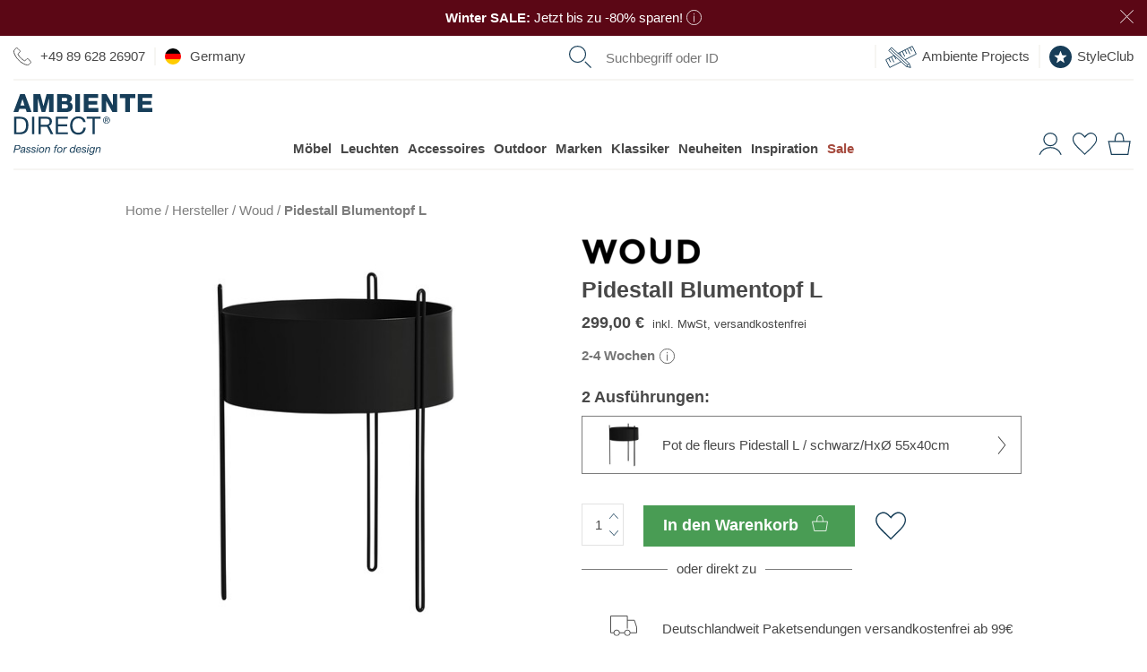

--- FILE ---
content_type: text/html; charset=UTF-8
request_url: https://www.ambientedirect.com/woud/pidestall-blumentopf-l_pid_1365461.html
body_size: 53724
content:
<!DOCTYPE html>
<html class="no-js" lang="de">
<head>
    <meta charset="utf-8">
    <meta http-equiv="X-UA-Compatible" content="IE=edge">
    
    <link rel="stylesheet" href="https://cdn.ambientedirect.com/assets/generated/css_211444_28ede33a29728eeb57765f11fba13308.css">
<script>
    {/* set global variables used by other scripts for tracking */}
    window.pageType = 'detail';
    window.requestId = 'a6675a4d\u002D782a\u002D4f42\u002Da73c\u002D5b40f2d43656';

    window.dataLayer = window.dataLayer || [];
    window.dataLayerSst = window.dataLayerSst || [];
    {/* originalLocation added with new checkout to fix the rogue referral problem (https://www.simoahava.com/gtm-tips/fix-rogue-referral-problem-single-page-sites/), but it seems we don't use it, so remove? */}
    window.dataLayer.push({
        originalLocation: document.location.protocol + '//' +
            document.location.hostname +
            document.location.pathname +
            document.location.search
    });

    function gtag() {
        dataLayer.push(arguments);
    }
    {/* We're not setting up consent mode here, this is done by UserCentrics? */}
    // set "denied" as default for both ad and analytics storage
    // gtag("consent", "default", {
    //     ad_storage: "denied",
    //     analytics_storage: "denied",
    //     wait_for_update: 2000 // milliseconds to wait for update
    // });

    window.dataLayer.push(...[{"language":"de","shopCountry":"germany","shop_locale":"de-DE","billingCountryIso":"DEU","currency":"EUR","cfac":1,"deviceType":"desktop","p":90007,"pcr":null,"pageName":"detail","pageType":"detail","siteGroup":"detail"},{"userId":"","em_hash":null,"email":null,"setHashedEmail":""},{"product":{"item_id":"187942","item_name":"Pidestall Flowerpot L","item_brand":"Woud","item_category":"categories\/accessories\/decoration\/planters","item_variant":"black\/Hx\u00d8 55x40cm","isAdditionalProduct":false,"parent_id":"179170","designer":"","item_category2":"brands\/woud","item_category3":"categories\/accessories\/decoration\/planters","price":251.26,"currency":"EUR","quantity":1,"item_availability":0,"item_delivery_days":28,"availability":"nonStock - 2-4 week","sale":false,"other_variants":["172908"]}},{"category":null},{"purchase":null},{"cart":null},{"ecommerce":null},{"event":"view_item","ecommerce":{"items":[{"item_id":"187942","item_name":"Pidestall Flowerpot L","item_brand":"Woud","item_category":"categories\/accessories\/decoration\/planters","item_variant":"black\/Hx\u00d8 55x40cm","isAdditionalProduct":false,"parent_id":"179170","designer":"","item_category2":"brands\/woud","item_category3":"categories\/accessories\/decoration\/planters","price":251.26,"currency":"EUR","quantity":1,"item_availability":0,"item_delivery_days":28,"availability":"nonStock - 2-4 week","sale":false,"other_variants":["172908"]}],"event":"view_item","availability":"nonStock - 2-4 week","PromotionId":90007,"item_availability":0,"item_delivery_days":28,"value":251.26,"currency":"EUR"}}])
</script>

<script src="https://cdn.ablyft.com/s/72371610.js"></script>

        <title>Woud Pidestall Blumentopf L | AmbienteDirect</title>
<link rel="canonical" href="https://www.ambientedirect.com/woud/pidestall-blumentopf-l_pid_1365461.html" /><meta charset="UTF-8" />
<meta name="description" content="Pidestall Blumentopf L. Dieses Produkt ist f&uuml;r die Marke Woud entworfen worden." />
<meta name="keywords" content="Woud, Palm Springs, Maritimes Flair, Accessoires, Wohnaccessoires, Kategorien, Kr&auml;ftig Bunt, Geschenke, Dekoration, Blument&ouml;pfe, Beach Bar" />
<meta name="robots" content="index, follow" />
<meta name="twitter:image" content="https://cdn.ambientedirect.com/chameleon/mediapool/thumbs/7/40/none_1200x630-ID2045460-a3346afa4aca1a0cefeba8d01d9b1180.jpg" />
<meta itemprop="image" content="https://cdn.ambientedirect.com/chameleon/mediapool/thumbs/7/40/none_1200x630-ID2045460-a3346afa4aca1a0cefeba8d01d9b1180.jpg" />
<meta property="og:image" content="https://cdn.ambientedirect.com/chameleon/mediapool/thumbs/7/40/none_1200x630-ID2045460-a3346afa4aca1a0cefeba8d01d9b1180.jpg" />
<link rel="shortcut icon" href="/favicon.ico" type="image/x-icon" />

            <link rel="apple-touch-icon" sizes="180x180" href="/apple-touch-icon.png">
            <link rel="icon" type="image/png" href="/favicon-32x32.png" sizes="32x32">
            <link rel="icon" type="image/png" href="/favicon-16x16.png" sizes="16x16">
            <link rel="manifest" href="/manifest.json">
            <link rel="mask-icon" href="/safari-pinned-tab.svg" color="#526163">
            <meta name="theme-color" content="#526163">
        
<link rel="alternate" hreflang="de" href="/woud/pidestall-blumentopf-l_pid_1365461.html">
<link rel="alternate" hreflang="en" href="/en/woud/pidestall-flowerpot-l_pid_1365461.html">
<link rel="alternate" hreflang="x-default" href="/en/woud/pidestall-flowerpot-l_pid_1365461.html">
<link rel="alternate" hreflang="fr" href="/fr/woud/pot-de-fleurs-pidestall-l_pid_1365461.html">
<link rel="alternate" hreflang="nl" href="https://www.ambientedirect.nl/woud/pidestall-bloempot-l_pid_1365461.html">
<link rel="alternate" media="only screen and (max-width: 640px)" href="https://m.ambientedirect.com/woud/pidestall-blumentopf-l_pid_1365461.html">
<link rel="dns-prefetch" href="https://www.googletagmanager.com"><link rel="preconnect" href="https://www.googletagmanager.com" crossorigin>
<link rel="dns-prefetch" href="//cdn.ambientedirect.com"><link rel="preconnect" href="//cdn.ambientedirect.com" crossorigin>
<link rel="dns-prefetch" href="https://graphql.usercentrics.eu"><link rel="preconnect" href="https://graphql.usercentrics.eu" crossorigin>
<link rel="dns-prefetch" href="https://api.usercentrics.eu"><link rel="preconnect" href="https://api.usercentrics.eu" crossorigin>        <meta name="format-detection" content="telephone=no">
    <meta name="google-site-verification" content="ViSjk83RCKZgX02KOaPxBDlmEP9Jo_jAINLTFDIwz9c"/>
    <meta name="google-site-verification" content="tLS_2RJn-c_DqLmxbx9-WAEhv_4PILzTXDYZSdqvy_s"/>
    <meta name="google-site-verification" content="rW89x6oCLFiyVS_IvOb9yN98crPv9f9QiOBFPWGly4M"/>
    <meta name="google-site-verification" content="4LJSRgwxyG3QKzJ2GStYYBfabUOThm_nk9MuVfHWv5o"/>
    <meta name="facebook-domain-verification" content="siedqlr11q7oam80o3lyggzfp2dsqo" />
</head>
<noscript><iframe src="//gtm.ambientedirect.com/ns.html?id=GTM-MKKFLH"
            height="0" width="0" style="display:none;visibility:hidden"></iframe></noscript>
            <body class="frontend layout-default page736" itemscope itemtype="http://schema.org/WebPage">

    <div class="snippetPromotionsRotatingHeaderBands" data-duration="10">
                                <div class="snippetPromotionsRotatingHeaderBands__item"
                 style="background-color: &#x23;5B0715;"
            >
                
<div class="snippetPromotionsModuleHeader" data-id="d8e7420b-2392-68d0-cb2e-fc20a1adf1b0">
    <a href="&#x2F;sale">        <div class="promotion" style="background-color: #5B0715;color: #FFFFFF;">
                            <strong>Winter SALE:&nbsp;</strong>Jetzt bis zu -80% sparen!

                                    <span class="r-popover r-popover--hover" data-absolute="true">
                    <span class="r-popover__icon" style="background: transparent;">    <svg xmlns="http://www.w3.org/2000/svg" viewBox="0 0 21 21"><g style="fill: none; stroke: #FFFFFF; stroke-miterlimit:10;"><circle cx="10.5" cy="10.5" r="10"/><line x1="10.5" y1="8.12" x2="10.5" y2="16.79"/><line x1="10.5" y1="4.79" x2="10.5" y2="6.49"/></g></svg>
                        </span>
                    <span class="r-popover__overlay"><span class="r-popover__text"><div class="cmswysiwyg"><p>Aktion gültig auf ausgewählte Artikel, alles nur solange der Vorrat reicht</p>
</div></span></span>
                </span>
                                                    <button class="closeButton closeButton--light" type="button" title="schließen"></button>
        </div>
        </a></div>

            </div>
        
                                <div class="snippetPromotionsRotatingHeaderBands__item"
                 style="background-color: &#x23;E6BE8A;"
            >
                
<div class="snippetPromotionsModuleHeader" data-id="f7410647-02cb-43bb-a29b-9992c1dcfb0d">
    <a href="&#x2F;ambientedirect&#x2F;newsletter">        <div class="promotion" style="background-color: #E6BE8A;color: #FFFFFF;">
                            <strong>Bis zu 50€ </strong>Rabatt auf Ihre nächste Bestellung – jetzt zum<strong> Newsletter anmelden</strong>!

                                                    <button class="closeButton closeButton--light" type="button" title="schließen"></button>
        </div>
        </a></div>

            </div>
        
                    
                                <div class="snippetPromotionsRotatingHeaderBands__item"
                 style="background-color: &#x23;88B8C2;"
            >
                
<div class="snippetPromotionsModuleHeader" data-id="04251b53-f87c-66fa-f6ca-4f056d0aa0d4">
    <a href="&#x2F;kundenservice&#x2F;versand-lieferung">        <div class="promotion" style="background-color: #88B8C2;">
                            Deutschlandweit versandkostenfreie Lieferung ab 99€ für Paketsendungen

                                                    <button class="closeButton closeButton--light" type="button" title="schließen"></button>
        </div>
        </a></div>

            </div>
        
                    
                    
                    
    </div>


<header id="r-header">
    <div class="r-container">
        <div class="mainHeader">
            <button class="mainHeader__navTrigger r-button r-button--neutral">
<svg alt="" class="svg-icon svg-icon-burger" aria-hidden="true" version="1.1" xmlns="http://www.w3.org/2000/svg" width="42" height="32" viewBox="0 0 42 32">

<path fill="#173e58" d="M0 0h42.21v1.524h-42.21v-1.524z"></path>
<path fill="#173e58" d="M0 15.238h42.21v1.524h-42.21v-1.524z"></path>
<path fill="#173e58" d="M0 30.476h42.21v1.524h-42.21v-1.524z"></path>
</svg>
</button>
            <a href="https&#x3A;&#x2F;&#x2F;www.ambientedirect.com" class="mainHeader__logo">
                
<svg alt="" class="svg-icon svg-icon-AmbienteDirectLogo" aria-hidden="true" version="1.1" xmlns="http://www.w3.org/2000/svg" width="110" height="32" viewBox="0 0 110 32">

<path fill="#0b3d57" d="M4.842 17.89h-4.735v13.801h4.735q1.721 0 2.977-0.484c0.82-0.307 1.513-0.786 2.064-1.397l0.004-0.005c0.545-0.629 0.958-1.387 1.188-2.221l0.010-0.040c0.247-0.876 0.389-1.882 0.389-2.922 0-0.057-0-0.114-0.001-0.17l0 0.009q0-3.32-1.721-4.948t-4.909-1.623zM9.375 26.882c-0.154 0.571-0.38 1.071-0.673 1.525l0.013-0.021c-0.248 0.375-0.553 0.69-0.908 0.94l-0.011 0.007c-0.298 0.208-0.639 0.387-1.002 0.521l-0.031 0.010c-0.286 0.107-0.62 0.189-0.965 0.23l-0.021 0.002c-0.31 0.032-0.567 0.048-0.773 0.048h-3.067v-10.71h3.099c0.046-0.001 0.101-0.002 0.156-0.002 0.715 0 1.399 0.132 2.028 0.373l-0.039-0.013c0.57 0.231 1.048 0.587 1.416 1.037l0.005 0.006c0.366 0.467 0.641 1.024 0.787 1.631l0.006 0.029c0.153 0.632 0.241 1.357 0.241 2.103 0 0.039-0 0.078-0.001 0.117l0-0.006c0.001 0.049 0.002 0.107 0.002 0.165 0 0.716-0.096 1.409-0.275 2.068l0.013-0.055z"></path>
<path fill="#0b3d57" d="M14.285 17.89h1.836v13.801h-1.836v-13.801z"></path>
<path fill="#0b3d57" d="M27.695 25.038v-0.039q1.255-0.349 1.826-1.296c0.359-0.604 0.571-1.332 0.571-2.11 0-0.033-0-0.066-0.001-0.099l0 0.005q0-1.681-1.107-2.646t-3.083-0.968h-6.502v13.807h1.837v-5.896h4.659c0.017-0.003 0.036-0.005 0.056-0.005 0.124 0 0.232 0.067 0.29 0.166l0.001 0.002c0.585 0.892 2.798 5.59 2.927 5.732h2.049c-0.192-0.232-3.125-6.572-3.523-6.654zM27.298 23.772c-0.29 0.187-0.633 0.321-1 0.378l-0.015 0.002c-0.358 0.062-0.769 0.097-1.189 0.097-0.010 0-0.021-0-0.031-0h-3.823v-4.814h4.565q1.295 0 1.876 0.658t0.58 1.7c0.001 0.031 0.002 0.067 0.002 0.104 0 0.41-0.097 0.797-0.27 1.139l0.007-0.015c-0.17 0.31-0.407 0.563-0.692 0.749l-0.008 0.005z"></path>
<path fill="#0b3d57" d="M34.94 25.37h7.172v-1.545h-7.172v-4.389h7.693v-1.545h-9.528v13.801h9.586v-1.547h-7.751v-4.775z"></path>
<path fill="#0b3d57" d="M54.62 28.081c-0.192 0.491-0.464 0.912-0.804 1.267l0.001-0.001c-0.338 0.348-0.742 0.628-1.193 0.821l-0.024 0.009c-0.456 0.189-0.985 0.299-1.54 0.299-0.026 0-0.053-0-0.079-0.001l0.004 0c-0.038 0.001-0.082 0.002-0.126 0.002-0.728 0-1.417-0.172-2.026-0.477l0.026 0.012c-0.587-0.306-1.076-0.725-1.451-1.234l-0.008-0.011c-0.377-0.523-0.667-1.137-0.833-1.8l-0.008-0.037c-0.171-0.655-0.27-1.408-0.27-2.183 0-0.017 0-0.035 0-0.052v0.003c-0-0.008-0-0.017-0-0.026 0-0.733 0.098-1.443 0.283-2.118l-0.013 0.056c0.181-0.682 0.471-1.278 0.852-1.803l-0.011 0.016c0.381-0.519 0.866-0.938 1.427-1.234l0.023-0.011c0.581-0.293 1.266-0.465 1.991-0.465 0.044 0 0.088 0.001 0.132 0.002l-0.006-0c0.032-0.001 0.070-0.001 0.108-0.001 0.894 0 1.724 0.275 2.41 0.745l-0.015-0.009q1.051 0.735 1.363 2.204h1.836c-0.094-0.725-0.326-1.38-0.67-1.96l0.013 0.024c-0.33-0.555-0.75-1.021-1.244-1.393l-0.012-0.009c-0.491-0.366-1.064-0.657-1.682-0.841l-0.039-0.010c-0.601-0.184-1.292-0.291-2.008-0.291-0.014 0-0.029 0-0.043 0h0.002c-0.037-0.001-0.080-0.001-0.123-0.001-0.974 0-1.898 0.211-2.73 0.589l0.041-0.017c-0.813 0.374-1.497 0.899-2.041 1.546l-0.007 0.009c-0.54 0.652-0.965 1.422-1.232 2.262l-0.013 0.048c-0.27 0.828-0.426 1.78-0.426 2.769 0 0.022 0 0.044 0 0.066l-0-0.003c-0 0.021-0 0.046-0 0.071 0 0.981 0.145 1.927 0.415 2.82l-0.018-0.069c0.257 0.877 0.665 1.638 1.198 2.293l-0.009-0.012c0.533 0.644 1.198 1.16 1.956 1.508l0.034 0.014c0.784 0.351 1.7 0.555 2.663 0.555 0.050 0 0.099-0.001 0.148-0.002l-0.007 0q2.646 0 4.173-1.45t1.798-4.059h-1.837c-0.038 0.574-0.163 1.109-0.361 1.606l0.012-0.035z"></path>
<path fill="#0b3d57" d="M57.587 19.435h4.601v12.256h1.836v-12.256h4.601v-1.545h-11.037v1.545z"></path>
<path fill="#0b3d57" d="M75.174 18.654c-0.245-0.239-0.535-0.433-0.856-0.57l-0.018-0.007c-0.315-0.132-0.682-0.209-1.066-0.209s-0.751 0.077-1.085 0.216l0.019-0.007c-0.342 0.143-0.634 0.337-0.882 0.578l0.001-0.001c-0.248 0.241-0.45 0.529-0.592 0.849l-0.007 0.017c-0.139 0.311-0.22 0.675-0.22 1.057 0 0.008 0 0.015 0 0.023v-0.001c-0 0.009-0 0.019-0 0.029 0 0.386 0.081 0.753 0.227 1.086l-0.007-0.017c0.148 0.34 0.35 0.63 0.599 0.874l0 0c0.246 0.242 0.539 0.437 0.863 0.57l0.018 0.006c0.316 0.13 0.682 0.205 1.066 0.205s0.75-0.075 1.085-0.212l-0.019 0.007c0.34-0.141 0.63-0.336 0.874-0.577l-0 0c0.245-0.245 0.445-0.535 0.586-0.856l0.007-0.018c0.139-0.315 0.22-0.682 0.22-1.068 0-0.010-0-0.020-0-0.030v0.002c0-0.006 0-0.014 0-0.022 0-0.382-0.081-0.746-0.227-1.074l0.007 0.017c-0.148-0.337-0.348-0.624-0.593-0.866l-0-0zM75.313 21.535c-0.116 0.289-0.277 0.537-0.478 0.746l0.001-0.001c-0.412 0.417-0.985 0.675-1.617 0.675-0.32 0-0.625-0.066-0.901-0.186l0.015 0.006c-0.28-0.122-0.519-0.289-0.717-0.495l-0.001-0.001c-0.201-0.209-0.362-0.456-0.472-0.73l-0.005-0.015c-0.11-0.269-0.173-0.581-0.173-0.907 0-0.010 0-0.021 0-0.031v0.002c-0-0.007-0-0.015-0-0.023 0-0.322 0.064-0.629 0.179-0.91l-0.006 0.016c0.335-0.833 1.137-1.41 2.073-1.41 0.008 0 0.015 0 0.023 0h-0.001c0.006-0 0.013-0 0.019-0 0.315 0 0.614 0.066 0.884 0.185l-0.014-0.006c0.547 0.239 0.97 0.674 1.187 1.215l0.005 0.015c0.109 0.266 0.173 0.575 0.173 0.899 0 0.006-0 0.013-0 0.019v-0.001c0 0.010 0 0.023 0 0.035 0 0.324-0.062 0.634-0.175 0.919l0.006-0.017z"></path>
<path fill="#0b3d57" d="M74.284 20.51c0.152-0.142 0.246-0.344 0.246-0.568 0-0.023-0.001-0.046-0.003-0.069l0 0.003c0.002-0.019 0.002-0.041 0.002-0.064 0-0.249-0.107-0.472-0.278-0.627l-0.001-0.001c-0.184-0.152-0.468-0.228-0.848-0.228h-1.245v3.208h0.499v-1.383h0.528l0.873 1.383h0.535l-0.91-1.415c0.23-0.018 0.437-0.105 0.602-0.241l-0.002 0.002zM73.177 20.383h-0.52v-1.017h0.66c0.001 0 0.001 0 0.002 0 0.088 0 0.175 0.007 0.26 0.019l-0.010-0.001c0.085 0.011 0.162 0.036 0.232 0.072l-0.004-0.002c0.066 0.035 0.121 0.084 0.159 0.145l0.001 0.002c0.040 0.067 0.063 0.148 0.063 0.234 0 0.008-0 0.017-0.001 0.025l0-0.001c0.001 0.009 0.001 0.020 0.001 0.031 0 0.098-0.026 0.19-0.071 0.269l0.001-0.003c-0.046 0.069-0.109 0.123-0.184 0.157l-0.003 0.001c-0.079 0.034-0.17 0.056-0.266 0.062l-0.002 0c-0.093 0.003-0.199 0.007-0.313 0.007z"></path>
<path fill="#0b3d57" d="M5.299 0l-5.299 14.172h3.79l0.894-2.54h4.943l0.873 2.54h3.85l-5.298-14.172zM5.533 8.893l1.612-4.962h0.040l1.567 4.962z"></path>
<path fill="#0b3d57" d="M23.758 9.449h-0.040l-2.442-9.448h-5.438v14.171h3.473v-10.757h0.039l2.978 10.757h2.818l2.977-10.757h0.040v10.757h3.473v-14.171h-5.439l-2.44 9.448z"></path>
<path fill="#0b3d57" d="M46.821 9.766c0-1.607-0.932-2.917-2.442-3.353 1.107-0.553 1.866-1.588 1.866-2.859 0-2.956-2.679-3.597-5.118-3.552h-6.632v14.171h6.809c3.036 0 5.517-1.031 5.517-4.406zM38.188 2.859h2.858c0.775 0 1.508 0.338 1.508 1.369s-0.873 1.35-1.508 1.35h-2.858zM38.188 11.216v-3.255h2.958c1.107 0 1.985 0.415 1.985 1.66 0 1.17-0.815 1.588-1.985 1.588z"></path>
<path fill="#0b3d57" d="M48.946 0.001h3.692v14.171h-3.692v-14.171z"></path>
<path fill="#0b3d57" d="M67.184 10.997h-7.799v-2.699h6.946v-2.859h-6.946v-2.48h7.601v-2.958h-11.293v14.171h11.491v-3.175z"></path>
<path fill="#0b3d57" d="M78.598 8.734h-0.040l-4.922-8.733h-3.792v14.171h3.473v-8.831h0.040l4.922 8.831h3.79v-14.171h-3.472v8.733z"></path>
<path fill="#0b3d57" d="M84.175 3.177h4.227v10.995h3.691v-10.995h4.229v-3.176h-12.147v3.176z"></path>
<path fill="#0b3d57" d="M102.038 10.997v-2.699h6.947v-2.859h-6.947v-2.48h7.601v-2.958h-11.292v14.171h11.491v-3.175h-7.8z"></path>
</svg>

                <svg alt="" class="svg-icon svg-icon-AmbienteDirectLogoClaim" aria-hidden="true" xmlns="http://www.w3.org/2000/svg" viewBox="0 0 794 347.3" xml:space="preserve"><style>.ad-logo{fill:#173e59}</style>
    <path class="ad-logo" d="M37.5 129.3H3.3v99.8h34.2c8.3 0 15.5-1.2 21.5-3.5 6.1-2.3 11-5.7 15-10.1 3.9-4.4 6.8-9.9 8.7-16.4 1.9-6.5 2.8-13.9 2.8-22.3 0-16-4.1-27.9-12.4-35.8-8.4-7.8-20.2-11.7-35.6-11.7zm32.8 65.1c-1.3 4.3-2.9 7.9-4.8 10.8s-4.2 5.2-6.6 6.8-5 3-7.5 3.8c-2.5.9-4.9 1.4-7.1 1.7-2.2.2-4.1.4-5.6.4H16.5v-77.4h22.4c6.1 0 11.3.9 15.5 2.6 4.2 1.7 7.6 4.2 10.3 7.5 2.7 3.3 4.6 7.3 5.7 12 1.2 4.7 1.7 10 1.7 16 .1 6.2-.6 11.4-1.8 15.8zM105.8 129.3h13.3v99.8h-13.3zM202.7 181v-.3c6.1-1.7 10.5-4.8 13.2-9.4 2.7-4.6 4.1-9.9 4.1-15.9 0-8.1-2.7-14.5-8-19.1-5.4-4.7-12.8-7-22.3-7h-46.9v99.8H156v-42.6h33.7c1.3 0 1.9.2 2.5 1.2 4.2 6.5 20.2 40.4 21.2 41.4h14.8c-1.4-1.7-22.6-47.5-25.5-48.1zm-2.9-9.1c-2.1 1.4-4.5 2.3-7.3 2.7-2.8.5-5.7.7-8.8.7H156v-34.8h33c6.2 0 10.8 1.6 13.6 4.8 2.8 3.2 4.2 7.3 4.2 12.3 0 3.6-.6 6.6-1.9 8.9-1.3 2.2-3 4-5.1 5.4zM255.1 183.4h51.8v-11.2h-51.8v-31.7h55.6v-11.2h-68.9v99.8h69.3v-11.2h-56zM397.4 203c-1.4 3.5-3.3 6.6-5.8 9.2-2.5 2.6-5.4 4.6-8.8 6-3.4 1.4-7.3 2.2-11.7 2.2-6 0-11.1-1.1-15.4-3.4-4.3-2.2-7.8-5.2-10.5-9-2.8-3.8-4.8-8.2-6.1-13.3-1.3-5.1-2-10.5-2-16.1 0-5.2.7-10.2 2-15.1 1.3-4.8 3.3-9.2 6.1-12.9 2.7-3.8 6.2-6.8 10.5-9 4.2-2.2 9.3-3.4 15.3-3.4 7 0 13 1.8 18.1 5.3 5.1 3.5 8.4 8.9 9.9 15.9h13.3c-.7-5.3-2.3-10-4.7-14-2.4-4.1-5.5-7.4-9.1-10.1-3.6-2.7-7.8-4.8-12.4-6.1-4.7-1.4-9.6-2.1-14.8-2.1-7.6 0-14.4 1.4-20.3 4.1-5.9 2.7-10.9 6.5-14.8 11.2-4 4.7-7 10.3-9 16.7-2.1 6.4-3.1 13.2-3.1 20.5 0 7.3 1 14.1 2.9 20.4 1.9 6.3 4.8 11.8 8.6 16.5 3.8 4.7 8.6 8.3 14.4 11 5.8 2.7 12.5 4 20.3 4 12.8 0 22.8-3.5 30.2-10.5 7.4-7 11.7-16.8 13-29.3h-13.3c-.6 3.9-1.5 7.7-2.8 11.3zM418.8 140.5h33.3v88.6h13.2v-88.6h33.3v-11.2h-79.8zM545.9 134.9c-1.8-1.8-3.9-3.2-6.3-4.2s-5-1.5-7.7-1.5-5.3.5-7.7 1.5c-2.4 1-4.6 2.4-6.4 4.2-1.8 1.8-3.3 3.9-4.3 6.3-1.1 2.4-1.6 5-1.6 7.8 0 2.9.5 5.5 1.6 7.9 1.1 2.4 2.5 4.5 4.3 6.3 1.8 1.8 3.9 3.2 6.4 4.2 2.4 1 5 1.5 7.7 1.5s5.3-.5 7.7-1.5c2.4-1 4.5-2.4 6.3-4.2s3.2-3.9 4.3-6.3c1.1-2.4 1.6-5.1 1.6-7.9 0-2.8-.5-5.4-1.6-7.8-1-2.5-2.5-4.6-4.3-6.3zm1.1 20.8c-.8 2.1-2 3.9-3.5 5.4-1.5 1.5-3.2 2.7-5.2 3.6-2 .9-4.1 1.3-6.4 1.3-2.3 0-4.5-.4-6.5-1.3s-3.7-2.1-5.2-3.6-2.6-3.3-3.5-5.4c-.8-2.1-1.2-4.3-1.2-6.8 0-2.4.4-4.6 1.2-6.6.8-2.1 2-3.8 3.5-5.3s3.2-2.7 5.2-3.6c2-.9 4.2-1.3 6.5-1.3s4.4.4 6.4 1.3 3.7 2.1 5.2 3.6 2.6 3.3 3.5 5.3c.8 2.1 1.2 4.3 1.2 6.6 0 2.5-.4 4.7-1.2 6.8z"/>
    <path class="ad-logo"
          d="M539.5 148.3c1.2-1 1.8-2.5 1.8-4.6 0-2.2-.7-3.9-2-5s-3.4-1.6-6.1-1.6h-9v23.2h3.6v-10h3.8l6.3 10h3.9l-6.6-10.2c1.7-.3 3.1-.9 4.3-1.8zm-7.9-1h-3.8V140h4.8c.6 0 1.2 0 1.8.1.6.1 1.2.3 1.6.5.5.2.9.6 1.2 1.1.3.5.5 1.1.5 1.9 0 .9-.2 1.6-.5 2.2-.3.5-.8.9-1.4 1.1-.6.2-1.2.4-1.9.5-.8-.1-1.5-.1-2.3-.1zM38.3 0 0 102.5h27.4l6.5-18.4h35.7l6.3 18.4h27.8L65.4 0H38.3zM40 64.3l11.6-35.9h.3l11.3 35.9H40zM171.7 68.3h-.2L153.8 0h-39.3v102.5h25.1V24.7h.3l21.5 77.8h20.4l21.5-77.8h.3v77.8h25.1V0h-39.3zM338.5 70.6c0-11.6-6.7-21.1-17.6-24.2 8-4 13.5-11.5 13.5-20.7 0-21.4-19.4-26-37-25.7h-47.9v102.4h49.2c21.8.1 39.8-7.4 39.8-31.8zm-62.4-49.9h20.7c5.6 0 10.9 2.4 10.9 9.9 0 7.3-6.3 9.8-10.9 9.8h-20.7V20.7zm0 60.4V57.5h21.4c8 0 14.3 3 14.3 12.1 0 8.5-5.9 11.5-14.3 11.5h-21.4zM353.8 0h26.7v102.4h-26.7zM485.7 79.5h-56.4V60h50.2V39.3h-50.2V21.4h54.9V0h-81.6v102.5h83.1zM568.2 63.1h-.3L532.3 0h-27.4v102.5H530V38.6h.3l35.6 63.9h27.4V0h-25.1zM608.5 23h30.6v79.5h26.7V23h30.5V0h-87.8zM737.6 79.5V60h50.3V39.3h-50.3V21.4h55V0H711v102.5h83v-23z"/>
    <path class="ad-logo" d="M26.8 290.9c4.2 0 7.4 1 9.6 3 2.2 2 3.3 5 3.3 9.1 0 1.3-.3 2.8-.8 4.4-.5 1.6-1.4 3.1-2.7 4.5-1.3 1.4-3 2.5-5.1 3.5-2.1.9-4.8 1.4-8 1.4h-13l-3.8 17.9H.5L9.6 291h17.2zm-2.5 20.9c3.2 0 5.6-.8 7.2-2.5 1.6-1.7 2.4-3.8 2.4-6.4 0-1.3-.2-2.5-.6-3.4-.4-.9-.9-1.7-1.6-2.2-.7-.6-1.4-.9-2.3-1.2-.9-.2-1.8-.4-2.8-.4H14.5l-3.4 16h13.2zM44.6 307.9c.8-1.3 1.9-2.4 3.1-3.2 1.2-.9 2.6-1.5 4.2-1.9 1.6-.4 3.2-.6 4.8-.6 1.5 0 3 .1 4.4.4 1.4.2 2.6.7 3.7 1.3 1.1.6 1.9 1.4 2.5 2.5.6 1 .9 2.4.9 3.9 0 .9-.1 1.9-.3 2.9-.2 1-.4 2-.6 2.8l-2 8.6c-.1.7-.3 1.4-.5 2.2-.2.8-.3 1.6-.3 2.3 0 .7.1 1.2.4 1.5.3.3.7.4 1.1.4.2 0 .5-.1.8-.2.3-.1.6-.2.8-.3l-.8 3.9c-.4.2-.9.3-1.6.5-.6.1-1.2.2-1.6.2-1.4 0-2.5-.4-3.2-1.2s-1-1.9-.9-3.2l-.1-.1c-1.1 1.5-2.5 2.6-4.1 3.4-1.6.8-3.8 1.2-6.5 1.2-1.3 0-2.6-.2-3.8-.5-1.2-.3-2.2-.8-3-1.5-.9-.7-1.5-1.6-2-2.8-.5-1.1-.8-2.5-.8-4.1 0-2.3.5-4.1 1.5-5.4s2.3-2.3 3.8-3c1.5-.7 3.3-1.1 5.1-1.4 1.9-.2 3.7-.4 5.4-.6 1.4-.1 2.6-.3 3.6-.4 1-.1 1.8-.4 2.5-.7.7-.3 1.1-.8 1.4-1.4.3-.6.5-1.4.5-2.5 0-.9-.2-1.6-.6-2.1-.4-.5-.9-.9-1.5-1.3-.6-.3-1.3-.5-2-.6-.8-.1-1.5-.2-2.2-.2-1 0-1.9.1-2.9.3-1 .2-1.8.5-2.6 1s-1.4 1.1-2 1.8c-.5.7-.9 1.6-1 2.6H43c.2-1.7.8-3.2 1.6-4.5zm1.5 21.7c1.2.7 2.5 1.1 3.9 1.1 4.1 0 7.1-1.4 8.9-4.2.9-1.2 1.4-2.5 1.7-3.9.3-1.4.6-2.8 1-4.3h-.1c-.7.5-1.7.9-2.8 1.1-1.1.2-2.3.4-3.6.5-1.3.1-2.5.3-3.8.5-1.3.2-2.4.5-3.5.9-1 .4-1.9 1-2.5 1.7-.7.8-1 1.8-1 3.2 0 1.6.6 2.7 1.8 3.4zM91.4 308.1c-1.3-.9-2.9-1.4-4.7-1.4-.8 0-1.6.1-2.4.2-.8.1-1.5.3-2.2.6-.6.3-1.2.7-1.6 1.2-.4.5-.6 1.2-.6 2 0 .7.2 1.4.7 1.9.5.5 1.1 1 1.9 1.5.8.4 1.7.9 2.7 1.3l3 1.2c1.1.4 2.1.9 3.1 1.5 1 .5 1.9 1.1 2.7 1.8.8.7 1.4 1.5 1.9 2.4.5.9.7 2 .7 3.2 0 1.8-.4 3.3-1.2 4.5-.8 1.2-1.8 2.3-3 3-1.2.8-2.6 1.3-4.1 1.7-1.5.3-3.1.5-4.6.5-1.8 0-3.5-.2-5.1-.5-1.6-.3-2.9-.9-4-1.7-1.1-.8-2-1.9-2.7-3.3-.7-1.4-1-3.1-1-5.1H76c-.1 1.1.1 2.1.5 2.9.4.8 1 1.4 1.8 1.9s1.6.8 2.6 1c1 .2 2 .3 3.2.3.9 0 1.7-.1 2.6-.2.9-.2 1.6-.4 2.3-.8.7-.4 1.3-.9 1.7-1.5.4-.6.6-1.4.6-2.3 0-.8-.2-1.4-.7-2-.5-.6-1.1-1.1-1.9-1.5-.8-.4-1.7-.9-2.7-1.3-1-.4-2-.8-3-1.3-1.1-.4-2.1-.9-3.1-1.3-1-.5-1.9-1.1-2.7-1.7-.8-.7-1.4-1.5-1.9-2.4-.5-.9-.7-1.9-.7-3.1 0-1.5.3-2.8 1-3.9s1.6-2.1 2.7-2.8 2.4-1.3 3.8-1.7c1.4-.4 2.8-.6 4.3-.6s2.9.2 4.3.5 2.7.9 3.8 1.7c1.1.8 2 1.8 2.7 3.1.7 1.3 1 2.8 1 4.7H93c.3-1.9-.3-3.2-1.6-4.2zM120.8 308.1c-1.3-.9-2.9-1.4-4.7-1.4-.8 0-1.6.1-2.4.2-.8.1-1.5.3-2.2.6-.6.3-1.2.7-1.6 1.2-.4.5-.6 1.2-.6 2 0 .7.2 1.4.7 1.9.5.5 1.1 1 1.9 1.5.8.4 1.7.9 2.7 1.3l3 1.2c1.1.4 2.1.9 3.1 1.5 1 .5 1.9 1.1 2.7 1.8.8.7 1.4 1.5 1.9 2.4.5.9.7 2 .7 3.2 0 1.8-.4 3.3-1.2 4.5-.8 1.2-1.8 2.3-3 3-1.2.8-2.6 1.3-4.1 1.7-1.5.3-3.1.5-4.6.5-1.8 0-3.5-.2-5.1-.5-1.6-.3-2.9-.9-4-1.7-1.1-.8-2-1.9-2.7-3.3-.7-1.4-1-3.1-1-5.1h5.1c-.1 1.1.1 2.1.5 2.9.4.8 1 1.4 1.8 1.9s1.6.8 2.6 1c1 .2 2 .3 3.2.3.9 0 1.7-.1 2.6-.2.9-.2 1.6-.4 2.3-.8.7-.4 1.3-.9 1.7-1.5.4-.6.6-1.4.6-2.3 0-.8-.2-1.4-.7-2-.5-.6-1.1-1.1-1.9-1.5-.8-.4-1.7-.9-2.7-1.3-1-.4-2-.8-3-1.3-1.1-.4-2.1-.9-3.1-1.3-1-.5-1.9-1.1-2.7-1.7-.8-.7-1.4-1.5-1.9-2.4-.5-.9-.7-1.9-.7-3.1 0-1.5.3-2.8 1-3.9s1.6-2.1 2.7-2.8 2.4-1.3 3.8-1.7c1.4-.4 2.8-.6 4.3-.6s2.9.2 4.3.5 2.7.9 3.8 1.7c1.1.8 2 1.8 2.7 3.1.7 1.3 1 2.8 1 4.7h-5.2c.3-1.9-.3-3.2-1.6-4.2zM141.9 302.9l-6.6 31.6h-5.1l6.5-31.6h5.2zm-4.1-5.7 1.3-6.4h5.3l-1.3 6.4h-5.3zM146.2 314.6c.8-2.4 2-4.5 3.5-6.4 1.5-1.8 3.4-3.3 5.6-4.4 2.2-1.1 4.7-1.7 7.4-1.7 4.3 0 7.5 1.1 9.8 3.3 2.2 2.2 3.4 5.5 3.4 9.8 0 2.6-.4 5.1-1.2 7.5-.8 2.4-1.9 4.5-3.4 6.4-1.5 1.9-3.3 3.3-5.5 4.4-2.2 1.1-4.6 1.7-7.4 1.7-2.1 0-3.9-.3-5.6-1-1.7-.7-3.1-1.6-4.2-2.7-1.1-1.2-2-2.5-2.6-4.2-.6-1.6-.9-3.4-.9-5.3-.1-2.5.3-5 1.1-7.4zm6.2 13.7c1.5 1.6 3.6 2.4 6.5 2.4 1.9 0 3.6-.5 5-1.5s2.7-2.2 3.7-3.7 1.8-3.1 2.3-4.9c.5-1.8.8-3.4.8-5 0-1.2-.2-2.4-.5-3.5s-.8-2.1-1.5-2.8c-.7-.8-1.6-1.4-2.6-1.9s-2.3-.7-3.7-.7c-2 0-3.8.5-5.3 1.5s-2.8 2.2-3.8 3.7-1.8 3.1-2.3 4.9c-.5 1.8-.8 3.5-.8 5.1 0 2.7.7 4.8 2.2 6.4zM190.4 302.9l-1 4.8h.1c1.3-1.8 3-3.2 5-4.1 2-.9 4.1-1.4 6.3-1.4 3 0 5.2.7 6.6 2 1.4 1.3 2.2 3.4 2.2 6.2 0 .7-.1 1.6-.2 2.7-.2 1.1-.4 2.3-.7 3.5l-3.9 18.1h-5.2l4-18.5c0-.3.1-.7.2-1.1.1-.4.2-.9.2-1.3.1-.5.2-.9.2-1.3s.1-.8.1-1.1c0-1.5-.5-2.6-1.6-3.3-1.1-.7-2.4-1.1-3.9-1.1-1.4 0-2.8.3-4.3 1-1.4.7-2.6 1.6-3.6 2.6-.9.8-1.7 1.8-2.2 3-.5 1.2-1 2.4-1.3 3.6l-3.7 17.5h-5.1l6.6-31.6h5.2zM232 307.5l.9-4.6h5.4c.4-1.6.8-3.1 1.1-4.7.3-1.5.8-2.8 1.5-4 .7-1.2 1.6-2.1 2.7-2.8 1.2-.7 2.8-1.1 4.9-1.1.7 0 1.5 0 2.2.1.7.1 1.4.2 2.1.4l-.9 4.4c-.4-.1-.9-.2-1.3-.2-.4-.1-.8-.1-1.2-.1-1.3 0-2.2.2-2.9.7-.7.5-1.2 1.1-1.6 1.8-.4.8-.7 1.6-.9 2.5-.2.9-.4 1.9-.7 2.9h6.1l-.9 4.6h-6.1l-5.8 27h-5.2l5.9-27H232zM250.4 314.6c.8-2.4 2-4.5 3.5-6.4 1.5-1.8 3.4-3.3 5.6-4.4 2.2-1.1 4.7-1.7 7.4-1.7 4.3 0 7.5 1.1 9.8 3.3 2.2 2.2 3.4 5.5 3.4 9.8 0 2.6-.4 5.1-1.2 7.5-.8 2.4-1.9 4.5-3.4 6.4-1.5 1.9-3.3 3.3-5.5 4.4-2.2 1.1-4.6 1.7-7.4 1.7-2.1 0-3.9-.3-5.6-1-1.7-.7-3.1-1.6-4.2-2.7-1.1-1.2-2-2.5-2.6-4.2-.6-1.6-.9-3.4-.9-5.3-.1-2.5.3-5 1.1-7.4zm6.2 13.7c1.5 1.6 3.6 2.4 6.5 2.4 1.9 0 3.6-.5 5-1.5s2.7-2.2 3.7-3.7 1.8-3.1 2.3-4.9c.5-1.8.8-3.4.8-5 0-1.2-.2-2.4-.5-3.5s-.8-2.1-1.5-2.8c-.7-.8-1.6-1.4-2.6-1.9s-2.3-.7-3.7-.7c-2 0-3.8.5-5.3 1.5s-2.8 2.2-3.8 3.7-1.8 3.1-2.3 4.9c-.5 1.8-.8 3.5-.8 5.1 0 2.7.8 4.8 2.2 6.4zM294.5 302.9l-1.5 6.8h.1c1.2-2.2 2.8-4 4.7-5.4 1.9-1.4 4.2-2.1 6.8-2.1.3 0 .6 0 .9-.1.3 0 .6 0 .9.1l-1.2 5.6c-.2 0-.4-.1-.8-.1h-2.3c-.4 0-.9.1-1.5.3-1.4.4-2.7 1-3.8 1.9-1.1.9-2.1 2-2.9 3.2-.7 1-1.2 2.2-1.7 3.6-.4 1.4-.7 2.6-1 3.8l-3 14h-5.1l6.5-31.6h4.9zM343.7 334.5l1.1-4.5h-.1c-1.6 2-3.2 3.4-4.8 4.1s-3.5 1.1-5.7 1.1c-2 0-3.8-.3-5.3-.9-1.6-.6-2.9-1.5-3.9-2.6-1.1-1.1-1.9-2.5-2.4-4.1-.5-1.6-.8-3.3-.8-5.3 0-2.4.4-4.8 1.2-7.2.8-2.4 1.9-4.5 3.4-6.5 1.5-1.9 3.3-3.5 5.5-4.7 2.2-1.2 4.7-1.8 7.4-1.8 1 0 2 .1 3 .3 1 .2 2 .5 2.9.9.9.4 1.7 1 2.4 1.7s1.2 1.6 1.5 2.7h.1l3.4-16.9h5.1l-9.2 43.7h-4.8zm-14.8-6.1c1.3 1.5 3.4 2.3 6.2 2.3 2 0 3.7-.5 5.3-1.5 1.5-1 2.8-2.3 3.9-3.9 1-1.5 1.8-3.3 2.4-5.1.6-1.9.8-3.6.8-5.2 0-2.4-.7-4.3-2-5.9-1.4-1.5-3.3-2.3-5.9-2.3-2.1 0-3.9.5-5.4 1.4-1.6 1-2.9 2.2-3.9 3.7-1.1 1.5-1.9 3.2-2.4 5-.5 1.8-.8 3.6-.8 5.4-.1 2.6.5 4.6 1.8 6.1zM362.8 323c0 1.2.2 2.3.7 3.3.4 1 1.1 1.8 1.8 2.4.8.6 1.7 1.1 2.6 1.5 1 .3 2 .5 3.1.5 2.3 0 4.2-.5 5.8-1.6 1.5-1 2.6-2.5 3.4-4.5h5.2c-.4 1.8-1.1 3.3-2 4.6-.9 1.3-2 2.4-3.2 3.3-1.3.9-2.7 1.5-4.2 2-1.6.4-3.2.7-4.9.7-2.6 0-4.8-.4-6.5-1.2-1.7-.8-3.1-1.8-4.1-3.1-1-1.2-1.7-2.6-2.1-4.1-.4-1.5-.6-2.9-.6-4.3 0-3 .4-5.8 1.3-8.3.9-2.5 2.1-4.7 3.5-6.5 1.5-1.8 3.2-3.2 5.2-4.2s4-1.5 6.2-1.5c4.7 0 8 1.2 10.2 3.7 2.1 2.4 3.2 5.9 3.2 10.3 0 .8-.1 1.6-.2 2.3-.1.7-.2 1.3-.3 1.8H363c-.1 1.1-.2 2-.2 2.9zm19.1-10.6c-.2-1.1-.6-2-1.2-2.9-.6-.8-1.4-1.5-2.4-2s-2.2-.8-3.6-.8c-1.5 0-2.9.2-4.1.7-1.2.5-2.3 1.1-3.2 1.9-.9.8-1.7 1.8-2.3 2.8-.6 1.1-1.1 2.2-1.5 3.5H382c.2-1 .1-2.1-.1-3.2zM409.7 308.1c-1.3-.9-2.9-1.4-4.7-1.4-.8 0-1.6.1-2.4.2-.8.1-1.5.3-2.2.6-.6.3-1.2.7-1.6 1.2-.4.5-.6 1.2-.6 2 0 .7.2 1.4.7 1.9.5.5 1.1 1 1.9 1.5.8.4 1.7.9 2.7 1.3l3 1.2c1.1.4 2.1.9 3.1 1.5 1 .5 1.9 1.1 2.7 1.8.8.7 1.4 1.5 1.9 2.4.5.9.7 2 .7 3.2 0 1.8-.4 3.3-1.2 4.5-.8 1.2-1.8 2.3-3 3-1.2.8-2.6 1.3-4.1 1.7-1.5.3-3.1.5-4.6.5-1.8 0-3.5-.2-5.1-.5-1.6-.3-2.9-.9-4-1.7-1.1-.8-2-1.9-2.7-3.3-.7-1.4-1-3.1-1-5.1h5.1c-.1 1.1.1 2.1.5 2.9.4.8 1 1.4 1.8 1.9s1.6.8 2.6 1c1 .2 2 .3 3.2.3.9 0 1.7-.1 2.6-.2.9-.2 1.6-.4 2.3-.8.7-.4 1.3-.9 1.7-1.5.4-.6.6-1.4.6-2.3 0-.8-.2-1.4-.7-2-.5-.6-1.1-1.1-1.9-1.5-.8-.4-1.7-.9-2.7-1.3-1-.4-2-.8-3-1.3-1.1-.4-2.1-.9-3.1-1.3-1-.5-1.9-1.1-2.7-1.7-.8-.7-1.4-1.5-1.9-2.4-.5-.9-.7-1.9-.7-3.1 0-1.5.3-2.8 1-3.9s1.6-2.1 2.7-2.8c1.1-.8 2.4-1.3 3.8-1.7 1.4-.4 2.8-.6 4.3-.6s2.9.2 4.3.5 2.7.9 3.8 1.7c1.1.8 2 1.8 2.7 3.1.7 1.3 1 2.8 1 4.7h-5.2c.4-1.9-.3-3.2-1.6-4.2zM430.8 302.9l-6.6 31.6H419l6.5-31.6h5.3zm-4-5.7 1.3-6.4h5.3l-1.3 6.4h-5.3zM459.8 334.6c-.4 1.5-.8 2.8-1.3 3.9-1.3 3.2-3.2 5.4-5.6 6.8-2.4 1.3-5.3 2-8.8 2-1.6 0-3.2-.2-4.7-.6-1.5-.4-2.8-.9-3.9-1.7-1.1-.8-2.1-1.8-2.8-3-.7-1.2-1.1-2.7-1.1-4.5h5.1c.1 1.1.4 1.9.8 2.6.5.7 1.1 1.2 1.8 1.6.7.4 1.5.7 2.5.8.9.1 1.9.2 2.9.2 2 0 3.6-.4 4.9-1.1 1.3-.7 2.3-1.7 3.2-2.9.8-1.2 1.5-2.5 1.9-4.1.5-1.5.9-3.1 1.3-4.6l-.1-.1c-1.1 1.7-2.6 2.9-4.3 3.7-1.7.7-3.6 1.1-5.6 1.1-2 0-3.7-.3-5.2-.9-1.5-.6-2.7-1.5-3.7-2.7-1-1.2-1.7-2.5-2.2-4.1-.5-1.6-.8-3.3-.8-5.3 0-2.3.4-4.7 1.1-7 .8-2.3 1.8-4.4 3.2-6.3 1.4-1.9 3.1-3.4 5.2-4.5 2-1.2 4.3-1.7 6.9-1.7 1.2 0 2.3.2 3.4.5s2.1.7 3 1.3c.9.6 1.7 1.2 2.3 2 .6.8 1.1 1.7 1.3 2.7v.1h.1l1-5.8h4.9l-5.7 27c-.2 1.6-.6 3.1-1 4.6zm-20-9.7c.3 1 .8 1.9 1.4 2.7.6.8 1.4 1.4 2.4 1.9s2.1.7 3.4.7c2 0 3.7-.5 5.1-1.5 1.4-1 2.6-2.2 3.6-3.7.9-1.5 1.6-3.2 2.1-4.9.5-1.8.7-3.5.7-5 0-2.5-.7-4.5-2-6s-3.4-2.3-6.1-2.3c-1.8 0-3.4.5-4.8 1.5s-2.5 2.3-3.5 3.8c-.9 1.5-1.7 3.1-2.1 4.8-.5 1.7-.7 3.3-.7 4.8.1 1.1.2 2.2.5 3.2zM479.4 302.9l-1 4.8h.1c1.3-1.8 3-3.2 5-4.1 2-.9 4.1-1.4 6.3-1.4 3 0 5.2.7 6.6 2 1.4 1.3 2.2 3.4 2.2 6.2 0 .7-.1 1.6-.2 2.7-.2 1.1-.4 2.3-.7 3.5l-3.9 18.1h-5.2l4-18.5c0-.3.1-.7.2-1.1.1-.4.2-.9.2-1.3.1-.5.2-.9.2-1.3.1-.4.1-.8.1-1.1 0-1.5-.5-2.6-1.6-3.3-1.1-.7-2.4-1.1-3.9-1.1-1.4 0-2.8.3-4.3 1-1.4.7-2.6 1.6-3.6 2.6-.9.8-1.7 1.8-2.2 3-.5 1.2-1 2.4-1.3 3.6l-3.7 17.5h-5.1l6.6-31.6h5.2z"/></svg>
            </a>
            <nav class="mainHeader__nav" role="navigation">
                <div class="mainHeader__navWrapper">
                        <ul class="megaMenu stackedMenu " data-track-event='{"event": "click.navigation", "eventCategory": "navigation", "eventNonInteraction": false}'>
            
        <li class=" has-children">
            <a href="https&#x3A;&#x2F;&#x2F;www.ambientedirect.com&#x2F;kategorien&#x2F;moebel" data-track="click" data-track-event="&#x7B;&quot;eventAction&quot;&#x3A;&quot;furniture&quot;,&quot;eventLabel&quot;&#x3A;&quot;&quot;&#x7D;">Möbel</a>
                                                                        <div class="megaMenu__subMenuWrapper">
                    <div class="megaMenu__subMenu stackedMenu ">
                                                                                    <a class="show-all" href="https&#x3A;&#x2F;&#x2F;www.ambientedirect.com&#x2F;kategorien&#x2F;moebel" data-track="click" data-track-event="&#x7B;&quot;eventAction&quot;&#x3A;&quot;furniture&quot;,&quot;eventLabel&quot;&#x3A;&quot;&quot;&#x7D;">Alle Möbel</a>
                                                                                                                                                                                                                <div class="column ">
                                                                    
                                                                                                                                                                                                                                                                                                                                                                                                                                                                <a href="&#x2F;wohnzimmer" class=" has-children" data-track="click" data-track-event="&#x7B;&quot;eventAction&quot;&#x3A;&quot;wohnzimmer&quot;,&quot;eventLabel&quot;&#x3A;&quot;&quot;&#x7D;">Wohnzimmer                                                                                    </a>
                                                                                                                                                                                                    <ul class=" stackedMenu">
                                                                                            <li class="has-show-all">
                                                                                                            <a class="show-all" href="&#x2F;wohnzimmer" data-track="click" data-track-event="&#x7B;&quot;eventAction&quot;&#x3A;&quot;wohnzimmer&quot;,&quot;eventLabel&quot;&#x3A;&quot;&quot;&#x7D;">Wohnzimmer</a>
                                                                                                    </li>
                                                                                                                                        
                                                <li>
                                                                                                                                                                <a href="https&#x3A;&#x2F;&#x2F;www.ambientedirect.com&#x2F;kategorien&#x2F;moebel&#x2F;sofas" data-title="Sofas" data-track="click" data-track-event="&#x7B;&quot;eventAction&quot;&#x3A;&quot;furniture&quot;,&quot;eventLabel&quot;&#x3A;&quot;sofas&quot;&#x7D;">Sofas                                                                                                            </a>
                                                                                                    </li>
                                                
                                                                                            
                                                <li>
                                                                                                                                                                <a href="https&#x3A;&#x2F;&#x2F;www.ambientedirect.com&#x2F;kategorien&#x2F;moebel&#x2F;tische&#x2F;beistelltische" data-title="Beistelltische" data-track="click" data-track-event="&#x7B;&quot;eventAction&quot;&#x3A;&quot;furniture&quot;,&quot;eventLabel&quot;&#x3A;&quot;tables&#x5C;&#x2F;side-tables&quot;&#x7D;">Beistelltische                                                                                                            </a>
                                                                                                    </li>
                                                
                                                                                            
                                                <li>
                                                                                                                                                                <a href="https&#x3A;&#x2F;&#x2F;www.ambientedirect.com&#x2F;kategorien&#x2F;moebel&#x2F;sessel" data-title="Sessel" data-track="click" data-track-event="&#x7B;&quot;eventAction&quot;&#x3A;&quot;furniture&quot;,&quot;eventLabel&quot;&#x3A;&quot;easy-chairs&quot;&#x7D;">Sessel                                                                                                            </a>
                                                                                                    </li>
                                                
                                                                                            
                                                <li>
                                                                                                                                                                <a href="https&#x3A;&#x2F;&#x2F;www.ambientedirect.com&#x2F;kategorien&#x2F;moebel&#x2F;regale" data-title="Regale" data-track="click" data-track-event="&#x7B;&quot;eventAction&quot;&#x3A;&quot;furniture&quot;,&quot;eventLabel&quot;&#x3A;&quot;shelves&quot;&#x7D;">Regale                                                                                                            </a>
                                                                                                    </li>
                                                
                                                                                            
                                                <li>
                                                                                                                                                                <a href="https&#x3A;&#x2F;&#x2F;www.ambientedirect.com&#x2F;kategorien&#x2F;moebel&#x2F;sideboards" data-title="Sideboards" data-track="click" data-track-event="&#x7B;&quot;eventAction&quot;&#x3A;&quot;furniture&quot;,&quot;eventLabel&quot;&#x3A;&quot;sideboards&quot;&#x7D;">Sideboards                                                                                                            </a>
                                                                                                    </li>
                                                
                                                                                            
                                                <li>
                                                                                                                                                                <a href="https&#x3A;&#x2F;&#x2F;www.ambientedirect.com&#x2F;kategorien&#x2F;moebel&#x2F;hocker" data-title="Hocker" data-track="click" data-track-event="&#x7B;&quot;eventAction&quot;&#x3A;&quot;furniture&quot;,&quot;eventLabel&quot;&#x3A;&quot;stools&quot;&#x7D;">Hocker                                                                                                            </a>
                                                                                                    </li>
                                                
                                                                                            
                                                <li>
                                                                                                                                                                <a href="https&#x3A;&#x2F;&#x2F;www.ambientedirect.com&#x2F;kategorien&#x2F;moebel&#x2F;poufs" data-title="Poufs" data-track="click" data-track-event="&#x7B;&quot;eventAction&quot;&#x3A;&quot;furniture&quot;,&quot;eventLabel&quot;&#x3A;&quot;poufs&quot;&#x7D;">Poufs                                                                                                            </a>
                                                                                                    </li>
                                                
                                                                                            
                                                <li>
                                                                                                                                                                <a href="https&#x3A;&#x2F;&#x2F;www.ambientedirect.com&#x2F;kategorien&#x2F;moebel&#x2F;sitzsaecke" data-title="Sitzs&#x00E4;cke" data-track="click" data-track-event="&#x7B;&quot;eventAction&quot;&#x3A;&quot;furniture&quot;,&quot;eventLabel&quot;&#x3A;&quot;bean-bags&quot;&#x7D;">Sitzsäcke                                                                                                            </a>
                                                                                                    </li>
                                                
                                                                                            
                                                <li>
                                                                                                                                                                <a href="https&#x3A;&#x2F;&#x2F;www.ambientedirect.com&#x2F;kategorien&#x2F;moebel&#x2F;schlafsofas" data-title="Schlafsofas" data-track="click" data-track-event="&#x7B;&quot;eventAction&quot;&#x3A;&quot;furniture&quot;,&quot;eventLabel&quot;&#x3A;&quot;sofa-beds&quot;&#x7D;">Schlafsofas                                                                                                            </a>
                                                                                                    </li>
                                                
                                                                                            
                                                <li>
                                                                                                                                                                <a href="https&#x3A;&#x2F;&#x2F;www.ambientedirect.com&#x2F;kategorien&#x2F;moebel&#x2F;tische" data-title="Tische" data-track="click" data-track-event="&#x7B;&quot;eventAction&quot;&#x3A;&quot;furniture&quot;,&quot;eventLabel&quot;&#x3A;&quot;tables&quot;&#x7D;">Tische                                                                                                            </a>
                                                                                                    </li>
                                                
                                                                                    </ul>
                                                                        
                                                            </div>
                                                                                                            <div class="column ">
                                                                    
                                                                                                                                                                                                                                                                                                                                                                                                                                                                <a href="&#x2F;schlafzimmer" class=" has-children" data-track="click" data-track-event="&#x7B;&quot;eventAction&quot;&#x3A;&quot;schlafzimmer&quot;,&quot;eventLabel&quot;&#x3A;&quot;&quot;&#x7D;">Schlafzimmer                                                                                    </a>
                                                                                                                                                                                                    <ul class=" stackedMenu">
                                                                                            <li class="has-show-all">
                                                                                                            <a class="show-all" href="&#x2F;schlafzimmer" data-track="click" data-track-event="&#x7B;&quot;eventAction&quot;&#x3A;&quot;schlafzimmer&quot;,&quot;eventLabel&quot;&#x3A;&quot;&quot;&#x7D;">Schlafzimmer</a>
                                                                                                    </li>
                                                                                                                                        
                                                <li>
                                                                                                                                                                <a href="https&#x3A;&#x2F;&#x2F;www.ambientedirect.com&#x2F;kategorien&#x2F;moebel&#x2F;betten" data-title="Betten" data-track="click" data-track-event="&#x7B;&quot;eventAction&quot;&#x3A;&quot;furniture&quot;,&quot;eventLabel&quot;&#x3A;&quot;beds&quot;&#x7D;">Betten                                                                                                            </a>
                                                                                                    </li>
                                                
                                                                                            
                                                <li>
                                                                                                                                                                <a href="https&#x3A;&#x2F;&#x2F;www.ambientedirect.com&#x2F;kategorien&#x2F;moebel&#x2F;schraenke" data-title="Schr&#x00E4;nke" data-track="click" data-track-event="&#x7B;&quot;eventAction&quot;&#x3A;&quot;furniture&quot;,&quot;eventLabel&quot;&#x3A;&quot;closets&quot;&#x7D;">Schränke                                                                                                            </a>
                                                                                                    </li>
                                                
                                                                                            
                                                <li>
                                                                                                                                                                <a href="https&#x3A;&#x2F;&#x2F;www.ambientedirect.com&#x2F;kategorien&#x2F;moebel&#x2F;tische&#x2F;nachttische" data-title="Nachttische" data-track="click" data-track-event="&#x7B;&quot;eventAction&quot;&#x3A;&quot;furniture&quot;,&quot;eventLabel&quot;&#x3A;&quot;tables&#x5C;&#x2F;bedside-tables&quot;&#x7D;">Nachttische                                                                                                            </a>
                                                                                                    </li>
                                                
                                                                                            
                                                <li>
                                                                                                                                                                <a href="https&#x3A;&#x2F;&#x2F;www.ambientedirect.com&#x2F;kategorien&#x2F;moebel&#x2F;raumteiler" data-title="Raumteiler" data-track="click" data-track-event="&#x7B;&quot;eventAction&quot;&#x3A;&quot;furniture&quot;,&quot;eventLabel&quot;&#x3A;&quot;room-dividers&quot;&#x7D;">Raumteiler                                                                                                            </a>
                                                                                                    </li>
                                                
                                                                                    </ul>
                                                                        
                                                                    
                                                                                                                                                                                                                                                                                                                                                                                                                                                                <a href="&#x2F;kinderzimmer" class=" has-children" data-track="click" data-track-event="&#x7B;&quot;eventAction&quot;&#x3A;&quot;kinderzimmer&quot;,&quot;eventLabel&quot;&#x3A;&quot;&quot;&#x7D;">Kinderzimmer                                                                                    </a>
                                                                                                                                                                                                    <ul class=" stackedMenu">
                                                                                            <li class="has-show-all">
                                                                                                            <a class="show-all" href="&#x2F;kinderzimmer" data-track="click" data-track-event="&#x7B;&quot;eventAction&quot;&#x3A;&quot;kinderzimmer&quot;,&quot;eventLabel&quot;&#x3A;&quot;&quot;&#x7D;">Kinderzimmer</a>
                                                                                                    </li>
                                                                                                                                        
                                                <li>
                                                                                                                                                                <a href="https&#x3A;&#x2F;&#x2F;www.ambientedirect.com&#x2F;inspiration&#x2F;design-special&#x2F;kinderstuehle" data-title="Kinderst&#x00FC;hle" data-track="click" data-track-event="&#x7B;&quot;eventAction&quot;&#x3A;&quot;discover&quot;,&quot;eventLabel&quot;&#x3A;&quot;design-special&#x5C;&#x2F;childrens-chairs&quot;&#x7D;">Kinderstühle                                                                                                            </a>
                                                                                                    </li>
                                                
                                                                                            
                                                <li>
                                                                                                                                                                <a href="https&#x3A;&#x2F;&#x2F;www.ambientedirect.com&#x2F;inspiration&#x2F;design-special&#x2F;kindertische" data-title="Kindertische" data-track="click" data-track-event="&#x7B;&quot;eventAction&quot;&#x3A;&quot;discover&quot;,&quot;eventLabel&quot;&#x3A;&quot;design-special&#x5C;&#x2F;childrens-tables&quot;&#x7D;">Kindertische                                                                                                            </a>
                                                                                                    </li>
                                                
                                                                                            
                                                <li>
                                                                                                                                                                <a href="https&#x3A;&#x2F;&#x2F;www.ambientedirect.com&#x2F;inspiration&#x2F;design-special&#x2F;kinderbetten" data-title="Kinderbetten" data-track="click" data-track-event="&#x7B;&quot;eventAction&quot;&#x3A;&quot;discover&quot;,&quot;eventLabel&quot;&#x3A;&quot;design-special&#x5C;&#x2F;childrens-beds&quot;&#x7D;">Kinderbetten                                                                                                            </a>
                                                                                                    </li>
                                                
                                                                                            
                                                <li>
                                                                                                                                                                <a href="https&#x3A;&#x2F;&#x2F;www.ambientedirect.com&#x2F;kategorien&#x2F;accessoires&#x2F;spielzeug" data-title="Spielzeug" data-track="click" data-track-event="&#x7B;&quot;eventAction&quot;&#x3A;&quot;accessories&quot;,&quot;eventLabel&quot;&#x3A;&quot;toys&quot;&#x7D;">Spielzeug                                                                                                            </a>
                                                                                                    </li>
                                                
                                                                                    </ul>
                                                                        
                                                            </div>
                                                                                                            <div class="column ">
                                                                    
                                                                                                                                                                                                                                                                                                                                                                                                                                                                <a href="&#x2F;flur" class=" has-children" data-track="click" data-track-event="&#x7B;&quot;eventAction&quot;&#x3A;&quot;flur&quot;,&quot;eventLabel&quot;&#x3A;&quot;&quot;&#x7D;">Flur                                                                                    </a>
                                                                                                                                                                                                    <ul class=" stackedMenu">
                                                                                            <li class="has-show-all">
                                                                                                            <a class="show-all" href="&#x2F;flur" data-track="click" data-track-event="&#x7B;&quot;eventAction&quot;&#x3A;&quot;flur&quot;,&quot;eventLabel&quot;&#x3A;&quot;&quot;&#x7D;">Flur</a>
                                                                                                    </li>
                                                                                                                                        
                                                <li>
                                                                                                                                                                <a href="https&#x3A;&#x2F;&#x2F;www.ambientedirect.com&#x2F;kategorien&#x2F;moebel&#x2F;garderoben" data-title="Garderoben" data-track="click" data-track-event="&#x7B;&quot;eventAction&quot;&#x3A;&quot;furniture&quot;,&quot;eventLabel&quot;&#x3A;&quot;coat-racks&quot;&#x7D;">Garderoben                                                                                                            </a>
                                                                                                    </li>
                                                
                                                                                            
                                                <li>
                                                                                                                                                                <a href="https&#x3A;&#x2F;&#x2F;www.ambientedirect.com&#x2F;kategorien&#x2F;moebel&#x2F;schuhschraenke" data-title="Schuhschr&#x00E4;nke" data-track="click" data-track-event="&#x7B;&quot;eventAction&quot;&#x3A;&quot;furniture&quot;,&quot;eventLabel&quot;&#x3A;&quot;shoe-cabinets&quot;&#x7D;">Schuhschränke                                                                                                            </a>
                                                                                                    </li>
                                                
                                                                                            
                                                <li>
                                                                                                                                                                <a href="https&#x3A;&#x2F;&#x2F;www.ambientedirect.com&#x2F;kategorien&#x2F;moebel&#x2F;sideboards" data-title="Sideboards" data-track="click" data-track-event="&#x7B;&quot;eventAction&quot;&#x3A;&quot;furniture&quot;,&quot;eventLabel&quot;&#x3A;&quot;sideboards&quot;&#x7D;">Sideboards                                                                                                            </a>
                                                                                                    </li>
                                                
                                                                                            
                                                <li>
                                                                                                                                                                <a href="https&#x3A;&#x2F;&#x2F;www.ambientedirect.com&#x2F;kategorien&#x2F;moebel&#x2F;kommoden" data-title="Kommoden" data-track="click" data-track-event="&#x7B;&quot;eventAction&quot;&#x3A;&quot;furniture&quot;,&quot;eventLabel&quot;&#x3A;&quot;chests-of-drawers&quot;&#x7D;">Kommoden                                                                                                            </a>
                                                                                                    </li>
                                                
                                                                                    </ul>
                                                                        
                                                                    
                                                                                                                                                                                                                                                                                                                                                                                                                                                                <a href="&#x2F;buero" class=" has-children" data-track="click" data-track-event="&#x7B;&quot;eventAction&quot;&#x3A;&quot;buero&quot;,&quot;eventLabel&quot;&#x3A;&quot;&quot;&#x7D;">Büro                                                                                    </a>
                                                                                                                                                                                                    <ul class=" stackedMenu">
                                                                                            <li class="has-show-all">
                                                                                                            <a class="show-all" href="&#x2F;buero" data-track="click" data-track-event="&#x7B;&quot;eventAction&quot;&#x3A;&quot;buero&quot;,&quot;eventLabel&quot;&#x3A;&quot;&quot;&#x7D;">Büro</a>
                                                                                                    </li>
                                                                                                                                        
                                                <li>
                                                                                                                                                                <a href="https&#x3A;&#x2F;&#x2F;www.ambientedirect.com&#x2F;kategorien&#x2F;moebel&#x2F;regalsysteme" data-title="Regalsysteme" data-track="click" data-track-event="&#x7B;&quot;eventAction&quot;&#x3A;&quot;furniture&quot;,&quot;eventLabel&quot;&#x3A;&quot;shelving-systems&quot;&#x7D;">Regalsysteme                                                                                                            </a>
                                                                                                    </li>
                                                
                                                                                            
                                                <li>
                                                                                                                                                                <a href="https&#x3A;&#x2F;&#x2F;www.ambientedirect.com&#x2F;kategorien&#x2F;moebel&#x2F;tische&#x2F;schreibtische" data-title="Schreibtische" data-track="click" data-track-event="&#x7B;&quot;eventAction&quot;&#x3A;&quot;furniture&quot;,&quot;eventLabel&quot;&#x3A;&quot;tables&#x5C;&#x2F;desks&quot;&#x7D;">Schreibtische                                                                                                            </a>
                                                                                                    </li>
                                                
                                                                                            
                                                <li>
                                                                                                                                                                <a href="https&#x3A;&#x2F;&#x2F;www.ambientedirect.com&#x2F;kategorien&#x2F;moebel&#x2F;container" data-title="Container" data-track="click" data-track-event="&#x7B;&quot;eventAction&quot;&#x3A;&quot;furniture&quot;,&quot;eventLabel&quot;&#x3A;&quot;containers&quot;&#x7D;">Container                                                                                                            </a>
                                                                                                    </li>
                                                
                                                                                            
                                                <li>
                                                                                                                                                                <a href="https&#x3A;&#x2F;&#x2F;www.ambientedirect.com&#x2F;kategorien&#x2F;moebel&#x2F;buerostuehle" data-title="B&#x00FC;rost&#x00FC;hle" data-track="click" data-track-event="&#x7B;&quot;eventAction&quot;&#x3A;&quot;furniture&quot;,&quot;eventLabel&quot;&#x3A;&quot;office-chairs&quot;&#x7D;">Bürostühle                                                                                                            </a>
                                                                                                    </li>
                                                
                                                                                            
                                                <li>
                                                                                                                                                                <a href="https&#x3A;&#x2F;&#x2F;www.ambientedirect.com&#x2F;kategorien&#x2F;moebel&#x2F;tische&#x2F;sekretaere" data-title="Sekret&#x00E4;re" data-track="click" data-track-event="&#x7B;&quot;eventAction&quot;&#x3A;&quot;furniture&quot;,&quot;eventLabel&quot;&#x3A;&quot;tables&#x5C;&#x2F;secretaries&quot;&#x7D;">Sekretäre                                                                                                            </a>
                                                                                                    </li>
                                                
                                                                                    </ul>
                                                                        
                                                            </div>
                                                                                                            <div class="column ">
                                                                    
                                                                                                                                                                                                                                                                                                                                                                                                                                                                <a href="&#x2F;kueche-esszimmer" class=" has-children" data-track="click" data-track-event="&#x7B;&quot;eventAction&quot;&#x3A;&quot;kueche-esszimmer&quot;,&quot;eventLabel&quot;&#x3A;&quot;&quot;&#x7D;">Küche &amp; Esszimmer                                                                                    </a>
                                                                                                                                                                                                    <ul class=" stackedMenu">
                                                                                            <li class="has-show-all">
                                                                                                            <a class="show-all" href="&#x2F;kueche-esszimmer" data-track="click" data-track-event="&#x7B;&quot;eventAction&quot;&#x3A;&quot;kueche-esszimmer&quot;,&quot;eventLabel&quot;&#x3A;&quot;&quot;&#x7D;">Küche &amp; Esszimmer</a>
                                                                                                    </li>
                                                                                                                                        
                                                <li>
                                                                                                                                                                <a href="https&#x3A;&#x2F;&#x2F;www.ambientedirect.com&#x2F;kategorien&#x2F;moebel&#x2F;stuehle" data-title="St&#x00FC;hle" data-track="click" data-track-event="&#x7B;&quot;eventAction&quot;&#x3A;&quot;furniture&quot;,&quot;eventLabel&quot;&#x3A;&quot;chairs&quot;&#x7D;">Stühle                                                                                                            </a>
                                                                                                    </li>
                                                
                                                                                            
                                                <li>
                                                                                                                                                                <a href="https&#x3A;&#x2F;&#x2F;www.ambientedirect.com&#x2F;kategorien&#x2F;moebel&#x2F;tische&#x2F;esstische" data-title="Esstische" data-track="click" data-track-event="&#x7B;&quot;eventAction&quot;&#x3A;&quot;furniture&quot;,&quot;eventLabel&quot;&#x3A;&quot;tables&#x5C;&#x2F;dining-tables&quot;&#x7D;">Esstische                                                                                                            </a>
                                                                                                    </li>
                                                
                                                                                            
                                                <li>
                                                                                                                                                                <a href="https&#x3A;&#x2F;&#x2F;www.ambientedirect.com&#x2F;kategorien&#x2F;moebel&#x2F;tische&#x2F;bistrotische" data-title="Bistrotische" data-track="click" data-track-event="&#x7B;&quot;eventAction&quot;&#x3A;&quot;furniture&quot;,&quot;eventLabel&quot;&#x3A;&quot;tables&#x5C;&#x2F;bistro-tables&quot;&#x7D;">Bistrotische                                                                                                            </a>
                                                                                                    </li>
                                                
                                                                                            
                                                <li>
                                                                                                                                                                <a href="https&#x3A;&#x2F;&#x2F;www.ambientedirect.com&#x2F;kategorien&#x2F;moebel&#x2F;baenke" data-title="B&#x00E4;nke" data-track="click" data-track-event="&#x7B;&quot;eventAction&quot;&#x3A;&quot;furniture&quot;,&quot;eventLabel&quot;&#x3A;&quot;benches&quot;&#x7D;">Bänke                                                                                                            </a>
                                                                                                    </li>
                                                
                                                                                            
                                                <li>
                                                                                                                                                                <a href="https&#x3A;&#x2F;&#x2F;www.ambientedirect.com&#x2F;kategorien&#x2F;moebel&#x2F;barhocker" data-title="Barhocker" data-track="click" data-track-event="&#x7B;&quot;eventAction&quot;&#x3A;&quot;furniture&quot;,&quot;eventLabel&quot;&#x3A;&quot;bar-stools&quot;&#x7D;">Barhocker                                                                                                            </a>
                                                                                                    </li>
                                                
                                                                                            
                                                <li>
                                                                                                                                                                <a href="https&#x3A;&#x2F;&#x2F;www.ambientedirect.com&#x2F;kategorien&#x2F;moebel&#x2F;servierwagen" data-title="Servierwagen" data-track="click" data-track-event="&#x7B;&quot;eventAction&quot;&#x3A;&quot;furniture&quot;,&quot;eventLabel&quot;&#x3A;&quot;serving-trolleys&quot;&#x7D;">Servierwagen                                                                                                            </a>
                                                                                                    </li>
                                                
                                                                                            
                                                <li>
                                                                                                                                                                <a href="https&#x3A;&#x2F;&#x2F;www.ambientedirect.com&#x2F;inspiration&#x2F;design-special&#x2F;gewuerzregale" data-title="Gew&#x00FC;rzregale" data-track="click" data-track-event="&#x7B;&quot;eventAction&quot;&#x3A;&quot;discover&quot;,&quot;eventLabel&quot;&#x3A;&quot;design-special&#x5C;&#x2F;spice-shelves&quot;&#x7D;">Gewürzregale                                                                                                            </a>
                                                                                                    </li>
                                                
                                                                                    </ul>
                                                                        
                                                                    
                                                                                                                                                                                                                                                                                                                                                                            <a href="&#x2F;badezimmer" class="" data-track="click" data-track-event="&#x7B;&quot;eventAction&quot;&#x3A;&quot;badezimmer&quot;,&quot;eventLabel&quot;&#x3A;&quot;&quot;&#x7D;">Badezimmer                                                                                    </a>
                                                                                                                                                                                                
                                                            </div>
                                                                                                            <div class="column inspiration&#x20;popular">
                                                                    
                                                                                                                                                                                                                                                                                                                                                                                                                                                                                                    <a class="noLink has-children inspiration popular">Beliebte Möbel                                                                                    </a>
                                                                                                                                                        <ul class="inspiration popular ">
                                                                                                                                        
                                                <li>
                                                                                                                                                                <a href="https&#x3A;&#x2F;&#x2F;www.ambientedirect.com&#x2F;kategorien&#x2F;moebel&#x2F;stuehle" data-title="St&#x00FC;hle" data-track="click" data-track-event="&#x7B;&quot;eventAction&quot;&#x3A;&quot;furniture&quot;,&quot;eventLabel&quot;&#x3A;&quot;chairs&quot;&#x7D;">Stühle                                                                                                            </a>
                                                                                                    </li>
                                                
                                                                                            
                                                <li>
                                                                                                                                                                <a href="https&#x3A;&#x2F;&#x2F;www.ambientedirect.com&#x2F;kategorien&#x2F;moebel&#x2F;hocker" data-title="Hocker" data-track="click" data-track-event="&#x7B;&quot;eventAction&quot;&#x3A;&quot;furniture&quot;,&quot;eventLabel&quot;&#x3A;&quot;stools&quot;&#x7D;">Hocker                                                                                                            </a>
                                                                                                    </li>
                                                
                                                                                            
                                                <li>
                                                                                                                                                                <a href="https&#x3A;&#x2F;&#x2F;www.ambientedirect.com&#x2F;kategorien&#x2F;moebel&#x2F;regale" data-title="Regale" data-track="click" data-track-event="&#x7B;&quot;eventAction&quot;&#x3A;&quot;furniture&quot;,&quot;eventLabel&quot;&#x3A;&quot;shelves&quot;&#x7D;">Regale                                                                                                            </a>
                                                                                                    </li>
                                                
                                                                                            
                                                <li>
                                                                                                                                                                <a href="https&#x3A;&#x2F;&#x2F;www.ambientedirect.com&#x2F;kategorien&#x2F;moebel&#x2F;tische&#x2F;beistelltische" data-title="Beistelltische" data-track="click" data-track-event="&#x7B;&quot;eventAction&quot;&#x3A;&quot;furniture&quot;,&quot;eventLabel&quot;&#x3A;&quot;tables&#x5C;&#x2F;side-tables&quot;&#x7D;">Beistelltische                                                                                                            </a>
                                                                                                    </li>
                                                
                                                                                            
                                                <li>
                                                                                                                                                                <a href="https&#x3A;&#x2F;&#x2F;www.ambientedirect.com&#x2F;kategorien&#x2F;moebel&#x2F;sideboards" data-title="Sideboards" data-track="click" data-track-event="&#x7B;&quot;eventAction&quot;&#x3A;&quot;furniture&quot;,&quot;eventLabel&quot;&#x3A;&quot;sideboards&quot;&#x7D;">Sideboards                                                                                                            </a>
                                                                                                    </li>
                                                
                                                                                            
                                                <li>
                                                                                                                                                                <a href="https&#x3A;&#x2F;&#x2F;www.ambientedirect.com&#x2F;inspiration&#x2F;design-special&#x2F;massivholztische" data-title="Massivholztische" data-track="click" data-track-event="&#x7B;&quot;eventAction&quot;&#x3A;&quot;discover&quot;,&quot;eventLabel&quot;&#x3A;&quot;design-special&#x5C;&#x2F;solid-wood-tables&quot;&#x7D;">Massivholztische                                                                                                            </a>
                                                                                                    </li>
                                                
                                                                                            
                                                <li>
                                                                                                                                                                <a href="https&#x3A;&#x2F;&#x2F;www.ambientedirect.com&#x2F;kategorien&#x2F;moebel&#x2F;stuehle&#x2F;schaukelstuehle" data-title="Schaukelst&#x00FC;hle" data-track="click" data-track-event="&#x7B;&quot;eventAction&quot;&#x3A;&quot;furniture&quot;,&quot;eventLabel&quot;&#x3A;&quot;chairs&#x5C;&#x2F;rocking-chairs&quot;&#x7D;">Schaukelstühle                                                                                                            </a>
                                                                                                    </li>
                                                
                                                                                    </ul>
                                                                        
                                                            </div>
                                            </div>
                </div>
                    </li>
        
            
        <li class=" has-children">
            <a href="https&#x3A;&#x2F;&#x2F;www.ambientedirect.com&#x2F;kategorien&#x2F;leuchten" data-track="click" data-track-event="&#x7B;&quot;eventAction&quot;&#x3A;&quot;lighting&quot;,&quot;eventLabel&quot;&#x3A;&quot;&quot;&#x7D;">Leuchten</a>
                                                                        <div class="megaMenu__subMenuWrapper">
                    <div class="megaMenu__subMenu stackedMenu ">
                                                                                    <a class="show-all" href="https&#x3A;&#x2F;&#x2F;www.ambientedirect.com&#x2F;kategorien&#x2F;leuchten" data-track="click" data-track-event="&#x7B;&quot;eventAction&quot;&#x3A;&quot;lighting&quot;,&quot;eventLabel&quot;&#x3A;&quot;&quot;&#x7D;">Alle Leuchten</a>
                                                                                                                                                                                                                <div class="column ">
                                                                    
                                                                                                                                                                                                                                                                                                                                                                                                                                                                <a href="https&#x3A;&#x2F;&#x2F;www.ambientedirect.com&#x2F;kategorien&#x2F;leuchten&#x2F;innenleuchten" class=" has-children" data-track="click" data-track-event="&#x7B;&quot;eventAction&quot;&#x3A;&quot;lighting&quot;,&quot;eventLabel&quot;&#x3A;&quot;interior-lights&quot;&#x7D;">Innenleuchten                                                                                    </a>
                                                                                                                                                                                                    <ul class=" stackedMenu">
                                                                                            <li class="has-show-all">
                                                                                                            <a class="show-all" href="https&#x3A;&#x2F;&#x2F;www.ambientedirect.com&#x2F;kategorien&#x2F;leuchten&#x2F;innenleuchten" data-track="click" data-track-event="&#x7B;&quot;eventAction&quot;&#x3A;&quot;lighting&quot;,&quot;eventLabel&quot;&#x3A;&quot;interior-lights&quot;&#x7D;">Innenleuchten</a>
                                                                                                    </li>
                                                                                                                                        
                                                <li>
                                                                                                                                                                <a href="https&#x3A;&#x2F;&#x2F;www.ambientedirect.com&#x2F;kategorien&#x2F;leuchten&#x2F;pendelleuchten" data-title="Pendelleuchten" data-track="click" data-track-event="&#x7B;&quot;eventAction&quot;&#x3A;&quot;lighting&quot;,&quot;eventLabel&quot;&#x3A;&quot;suspension-lamps&quot;&#x7D;">Pendelleuchten                                                                                                            </a>
                                                                                                    </li>
                                                
                                                                                            
                                                <li>
                                                                                                                                                                <a href="https&#x3A;&#x2F;&#x2F;www.ambientedirect.com&#x2F;kategorien&#x2F;leuchten&#x2F;deckenleuchten" data-title="Deckenleuchten" data-track="click" data-track-event="&#x7B;&quot;eventAction&quot;&#x3A;&quot;lighting&quot;,&quot;eventLabel&quot;&#x3A;&quot;ceiling-lamps&quot;&#x7D;">Deckenleuchten                                                                                                            </a>
                                                                                                    </li>
                                                
                                                                                            
                                                <li>
                                                                                                                                                                <a href="https&#x3A;&#x2F;&#x2F;www.ambientedirect.com&#x2F;kategorien&#x2F;leuchten&#x2F;kronleuchter" data-title="Kronleuchter" data-track="click" data-track-event="&#x7B;&quot;eventAction&quot;&#x3A;&quot;lighting&quot;,&quot;eventLabel&quot;&#x3A;&quot;chandeliers&quot;&#x7D;">Kronleuchter                                                                                                            </a>
                                                                                                    </li>
                                                
                                                                                            
                                                <li>
                                                                                                                                                                <a href="https&#x3A;&#x2F;&#x2F;www.ambientedirect.com&#x2F;kategorien&#x2F;leuchten&#x2F;stehleuchten" data-title="Stehleuchten" data-track="click" data-track-event="&#x7B;&quot;eventAction&quot;&#x3A;&quot;lighting&quot;,&quot;eventLabel&quot;&#x3A;&quot;standing-lamps&quot;&#x7D;">Stehleuchten                                                                                                            </a>
                                                                                                    </li>
                                                
                                                                                            
                                                <li>
                                                                                                                                                                <a href="https&#x3A;&#x2F;&#x2F;www.ambientedirect.com&#x2F;kategorien&#x2F;leuchten&#x2F;wandleuchten" data-title="Wandleuchten" data-track="click" data-track-event="&#x7B;&quot;eventAction&quot;&#x3A;&quot;lighting&quot;,&quot;eventLabel&quot;&#x3A;&quot;wall-lamps&quot;&#x7D;">Wandleuchten                                                                                                            </a>
                                                                                                    </li>
                                                
                                                                                            
                                                <li>
                                                                                                                                                                <a href="https&#x3A;&#x2F;&#x2F;www.ambientedirect.com&#x2F;kategorien&#x2F;leuchten&#x2F;tischleuchten" data-title="Tischleuchten" data-track="click" data-track-event="&#x7B;&quot;eventAction&quot;&#x3A;&quot;lighting&quot;,&quot;eventLabel&quot;&#x3A;&quot;table-lamps&quot;&#x7D;">Tischleuchten                                                                                                            </a>
                                                                                                    </li>
                                                
                                                                                            
                                                <li>
                                                                                                                                                                <a href="https&#x3A;&#x2F;&#x2F;www.ambientedirect.com&#x2F;kategorien&#x2F;leuchten&#x2F;nachttischleuchten" data-title="Nachttischleuchten" data-track="click" data-track-event="&#x7B;&quot;eventAction&quot;&#x3A;&quot;lighting&quot;,&quot;eventLabel&quot;&#x3A;&quot;bedside-lamps&quot;&#x7D;">Nachttischleuchten                                                                                                            </a>
                                                                                                    </li>
                                                
                                                                                            
                                                <li>
                                                                                                                                                                <a href="https&#x3A;&#x2F;&#x2F;www.ambientedirect.com&#x2F;kategorien&#x2F;leuchten&#x2F;schreibtischleuchten" data-title="Schreibtischleuchten" data-track="click" data-track-event="&#x7B;&quot;eventAction&quot;&#x3A;&quot;lighting&quot;,&quot;eventLabel&quot;&#x3A;&quot;desk-lamps&quot;&#x7D;">Schreibtischleuchten                                                                                                            </a>
                                                                                                    </li>
                                                
                                                                                            
                                                <li>
                                                                                                                                                                <a href="https&#x3A;&#x2F;&#x2F;www.ambientedirect.com&#x2F;kategorien&#x2F;leuchten&#x2F;bodenleuchten" data-title="Bodenleuchten" data-track="click" data-track-event="&#x7B;&quot;eventAction&quot;&#x3A;&quot;lighting&quot;,&quot;eventLabel&quot;&#x3A;&quot;floor-lamps&quot;&#x7D;">Bodenleuchten                                                                                                            </a>
                                                                                                    </li>
                                                
                                                                                    </ul>
                                                                        
                                                            </div>
                                                                                                            <div class="column ">
                                                                    
                                                                                                                                                                                                                                                                                                                                                                                                                                                                <a href="https&#x3A;&#x2F;&#x2F;www.ambientedirect.com&#x2F;kategorien&#x2F;outdoor&#x2F;aussenleuchten" class=" has-children" data-track="click" data-track-event="&#x7B;&quot;eventAction&quot;&#x3A;&quot;outdoor&quot;,&quot;eventLabel&quot;&#x3A;&quot;outdoor-lamps&quot;&#x7D;">Außenleuchten                                                                                    </a>
                                                                                                                                                                                                    <ul class=" stackedMenu">
                                                                                            <li class="has-show-all">
                                                                                                            <a class="show-all" href="https&#x3A;&#x2F;&#x2F;www.ambientedirect.com&#x2F;kategorien&#x2F;outdoor&#x2F;aussenleuchten" data-track="click" data-track-event="&#x7B;&quot;eventAction&quot;&#x3A;&quot;outdoor&quot;,&quot;eventLabel&quot;&#x3A;&quot;outdoor-lamps&quot;&#x7D;">Außenleuchten</a>
                                                                                                    </li>
                                                                                                                                        
                                                <li>
                                                                                                                                                                <a href="https&#x3A;&#x2F;&#x2F;www.ambientedirect.com&#x2F;kategorien&#x2F;outdoor&#x2F;aussenleuchten&#x2F;outdoor-akkuleuchten" data-title="Outdoor-Akkuleuchten" data-track="click" data-track-event="&#x7B;&quot;eventAction&quot;&#x3A;&quot;outdoor&quot;,&quot;eventLabel&quot;&#x3A;&quot;outdoor-lamps&#x5C;&#x2F;battery-powered-outdoor-lights&quot;&#x7D;">Outdoor-Akkuleuchten                                                                                                            </a>
                                                                                                    </li>
                                                
                                                                                            
                                                <li>
                                                                                                                                                                <a href="https&#x3A;&#x2F;&#x2F;www.ambientedirect.com&#x2F;kategorien&#x2F;outdoor&#x2F;aussenleuchten&#x2F;aussenwandleuchten" data-title="Au&#x00DF;enwandleuchten" data-track="click" data-track-event="&#x7B;&quot;eventAction&quot;&#x3A;&quot;outdoor&quot;,&quot;eventLabel&quot;&#x3A;&quot;outdoor-lamps&#x5C;&#x2F;exterior-wall-lamps&quot;&#x7D;">Außenwandleuchten                                                                                                            </a>
                                                                                                    </li>
                                                
                                                                                            
                                                <li>
                                                                                                                                                                <a href="https&#x3A;&#x2F;&#x2F;www.ambientedirect.com&#x2F;kategorien&#x2F;outdoor&#x2F;aussenleuchten&#x2F;aussenstehleuchten" data-title="Au&#x00DF;enstehleuchten" data-track="click" data-track-event="&#x7B;&quot;eventAction&quot;&#x3A;&quot;outdoor&quot;,&quot;eventLabel&quot;&#x3A;&quot;outdoor-lamps&#x5C;&#x2F;exterior-standing-lamps&quot;&#x7D;">Außenstehleuchten                                                                                                            </a>
                                                                                                    </li>
                                                
                                                                                            
                                                <li>
                                                                                                                                                                <a href="https&#x3A;&#x2F;&#x2F;www.ambientedirect.com&#x2F;kategorien&#x2F;outdoor&#x2F;aussenleuchten&#x2F;bodenleuchten-aussen" data-title="Bodenleuchten&#x20;au&#x00DF;en" data-track="click" data-track-event="&#x7B;&quot;eventAction&quot;&#x3A;&quot;outdoor&quot;,&quot;eventLabel&quot;&#x3A;&quot;outdoor-lamps&#x5C;&#x2F;exterior-floor-lamps&quot;&#x7D;">Bodenleuchten außen                                                                                                            </a>
                                                                                                    </li>
                                                
                                                                                            
                                                <li>
                                                                                                                                                                <a href="https&#x3A;&#x2F;&#x2F;www.ambientedirect.com&#x2F;kategorien&#x2F;outdoor&#x2F;aussenleuchten&#x2F;pendelleuchten-aussen" data-title="Pendelleuchten&#x09;au&#x00DF;en" data-track="click" data-track-event="&#x7B;&quot;eventAction&quot;&#x3A;&quot;outdoor&quot;,&quot;eventLabel&quot;&#x3A;&quot;outdoor-lamps&#x5C;&#x2F;exterior-pendant-lamps&quot;&#x7D;">Pendelleuchten	außen                                                                                                            </a>
                                                                                                    </li>
                                                
                                                                                            
                                                <li>
                                                                                                                                                                <a href="https&#x3A;&#x2F;&#x2F;www.ambientedirect.com&#x2F;kategorien&#x2F;outdoor&#x2F;aussenleuchten&#x2F;fackeln-laternen" data-title="Fackeln&#x20;&amp;&#x20;Laternen" data-track="click" data-track-event="&#x7B;&quot;eventAction&quot;&#x3A;&quot;outdoor&quot;,&quot;eventLabel&quot;&#x3A;&quot;outdoor-lamps&#x5C;&#x2F;torches-lanterns&quot;&#x7D;">Fackeln &amp; Laternen                                                                                                            </a>
                                                                                                    </li>
                                                
                                                                                            
                                                <li>
                                                                                                                                                                <a href="https&#x3A;&#x2F;&#x2F;www.ambientedirect.com&#x2F;kategorien&#x2F;leuchten&#x2F;pollerleuchten" data-title="Pollerleuchten" data-track="click" data-track-event="&#x7B;&quot;eventAction&quot;&#x3A;&quot;lighting&quot;,&quot;eventLabel&quot;&#x3A;&quot;bollard-lamps&quot;&#x7D;">Pollerleuchten                                                                                                            </a>
                                                                                                    </li>
                                                
                                                                                    </ul>
                                                                        
                                                            </div>
                                                                                                            <div class="column ">
                                                                    
                                                                                                                                                                                                                                                                                                                                                                            <a href="https&#x3A;&#x2F;&#x2F;www.ambientedirect.com&#x2F;kategorien&#x2F;leuchten&#x2F;leuchten-zubehoer" class="" data-track="click" data-track-event="&#x7B;&quot;eventAction&quot;&#x3A;&quot;lighting&quot;,&quot;eventLabel&quot;&#x3A;&quot;lamp-accessories&quot;&#x7D;">Leuchten-Zubehör                                                                                    </a>
                                                                                                                                                                                                
                                                                    
                                                                                                                                                                                                                                                                                                                                                                            <a href="https&#x3A;&#x2F;&#x2F;www.ambientedirect.com&#x2F;kategorien&#x2F;leuchten&#x2F;leuchtmittel" class="" data-track="click" data-track-event="&#x7B;&quot;eventAction&quot;&#x3A;&quot;lighting&quot;,&quot;eventLabel&quot;&#x3A;&quot;illuminants&quot;&#x7D;">Leuchtmittel                                                                                    </a>
                                                                                                                                                                                                
                                                            </div>
                                                                                                            <div class="column inspiration&#x20;popular">
                                                                    
                                                                                                                                                                                                                                                                                                                                                                                                                                                                                                    <a class="noLink has-children inspiration popular">Beliebte Leuchten                                                                                    </a>
                                                                                                                                                        <ul class="inspiration popular ">
                                                                                                                                        
                                                <li>
                                                                                                                                                                <a href="&#x2F;kategorien&#x2F;leuchten&#x2F;badezimmerleuchten&#x3F;&#x23;goToFilter" data-title="Badezimmerleuchten" data-track="click" data-track-event="&#x7B;&quot;eventAction&quot;&#x3A;&quot;kategorien&quot;,&quot;eventLabel&quot;&#x3A;&quot;leuchten&#x5C;&#x2F;badezimmerleuchten&quot;&#x7D;">Badezimmerleuchten                                                                                                            </a>
                                                                                                    </li>
                                                
                                                                                            
                                                <li>
                                                                                                                                                                <a href="https&#x3A;&#x2F;&#x2F;www.ambientedirect.com&#x2F;inspiration&#x2F;design-special&#x2F;leuchten-aus-naturmaterialien" data-title="Leuchten&#x20;aus&#x20;Naturmaterialien" data-track="click" data-track-event="&#x7B;&quot;eventAction&quot;&#x3A;&quot;discover&quot;,&quot;eventLabel&quot;&#x3A;&quot;design-special&#x5C;&#x2F;lamps-made-of-natural-material&quot;&#x7D;">Leuchten aus Naturmaterialien                                                                                                            </a>
                                                                                                    </li>
                                                
                                                                                            
                                                <li>
                                                                                                                                                                <a href="https&#x3A;&#x2F;&#x2F;www.ambientedirect.com&#x2F;inspiration&#x2F;design-special&#x2F;led-akkuleuchten" data-title="LED&#x20;Akkuleuchten" data-track="click" data-track-event="&#x7B;&quot;eventAction&quot;&#x3A;&quot;discover&quot;,&quot;eventLabel&quot;&#x3A;&quot;design-special&#x5C;&#x2F;battery-operated-led-lamps&quot;&#x7D;">LED Akkuleuchten                                                                                                            </a>
                                                                                                    </li>
                                                
                                                                                            
                                                <li>
                                                                                                                                                                <a href="https&#x3A;&#x2F;&#x2F;www.ambientedirect.com&#x2F;inspiration&#x2F;design-special&#x2F;led-schreibtischleuchten" data-title="LED-Schreibtischleuchten" data-track="click" data-track-event="&#x7B;&quot;eventAction&quot;&#x3A;&quot;discover&quot;,&quot;eventLabel&quot;&#x3A;&quot;design-special&#x5C;&#x2F;led-desk-lamps&quot;&#x7D;">LED-Schreibtischleuchten                                                                                                            </a>
                                                                                                    </li>
                                                
                                                                                            
                                                <li>
                                                                                                                                                                <a href="https&#x3A;&#x2F;&#x2F;www.ambientedirect.com&#x2F;inspiration&#x2F;design-special&#x2F;kleine-leuchten" data-title="Kleine&#x20;Leuchten" data-track="click" data-track-event="&#x7B;&quot;eventAction&quot;&#x3A;&quot;discover&quot;,&quot;eventLabel&quot;&#x3A;&quot;design-special&#x5C;&#x2F;little-lamps&quot;&#x7D;">Kleine Leuchten                                                                                                            </a>
                                                                                                    </li>
                                                
                                                                                    </ul>
                                                                        
                                                            </div>
                                            </div>
                </div>
                    </li>
        
            
        <li class=" has-children">
            <a href="https&#x3A;&#x2F;&#x2F;www.ambientedirect.com&#x2F;kategorien&#x2F;accessoires" data-track="click" data-track-event="&#x7B;&quot;eventAction&quot;&#x3A;&quot;accessories&quot;,&quot;eventLabel&quot;&#x3A;&quot;&quot;&#x7D;">Accessoires</a>
                                                                        <div class="megaMenu__subMenuWrapper">
                    <div class="megaMenu__subMenu stackedMenu ">
                                                                                    <a class="show-all" href="https&#x3A;&#x2F;&#x2F;www.ambientedirect.com&#x2F;kategorien&#x2F;accessoires" data-track="click" data-track-event="&#x7B;&quot;eventAction&quot;&#x3A;&quot;accessories&quot;,&quot;eventLabel&quot;&#x3A;&quot;&quot;&#x7D;">Alle Accessoires</a>
                                                                                                                                                                                                                <div class="column ">
                                                                    
                                                                                                                                                                                                                                                                                                                                                                                                                                                                <a href="https&#x3A;&#x2F;&#x2F;www.ambientedirect.com&#x2F;kategorien&#x2F;accessoires&#x2F;kuechenaccessoires" class=" has-children" data-track="click" data-track-event="&#x7B;&quot;eventAction&quot;&#x3A;&quot;accessories&quot;,&quot;eventLabel&quot;&#x3A;&quot;kitchenware&quot;&#x7D;">Küchenaccessoires                                                                                    </a>
                                                                                                                                                                                                    <ul class=" stackedMenu">
                                                                                            <li class="has-show-all">
                                                                                                            <a class="show-all" href="https&#x3A;&#x2F;&#x2F;www.ambientedirect.com&#x2F;kategorien&#x2F;accessoires&#x2F;kuechenaccessoires" data-track="click" data-track-event="&#x7B;&quot;eventAction&quot;&#x3A;&quot;accessories&quot;,&quot;eventLabel&quot;&#x3A;&quot;kitchenware&quot;&#x7D;">Küchenaccessoires</a>
                                                                                                    </li>
                                                                                                                                        
                                                <li>
                                                                                                                                                                <a href="https&#x3A;&#x2F;&#x2F;www.ambientedirect.com&#x2F;kategorien&#x2F;accessoires&#x2F;kuechenaccessoires&#x2F;besteck" data-title="Besteck" data-track="click" data-track-event="&#x7B;&quot;eventAction&quot;&#x3A;&quot;accessories&quot;,&quot;eventLabel&quot;&#x3A;&quot;kitchenware&#x5C;&#x2F;cutlery&quot;&#x7D;">Besteck                                                                                                            </a>
                                                                                                    </li>
                                                
                                                                                            
                                                <li>
                                                                                                                                                                <a href="https&#x3A;&#x2F;&#x2F;www.ambientedirect.com&#x2F;kategorien&#x2F;accessoires&#x2F;kuechenaccessoires&#x2F;geschirr" data-title="Geschirr" data-track="click" data-track-event="&#x7B;&quot;eventAction&quot;&#x3A;&quot;accessories&quot;,&quot;eventLabel&quot;&#x3A;&quot;kitchenware&#x5C;&#x2F;crockery&quot;&#x7D;">Geschirr                                                                                                            </a>
                                                                                                    </li>
                                                
                                                                                            
                                                <li>
                                                                                                                                                                <a href="https&#x3A;&#x2F;&#x2F;www.ambientedirect.com&#x2F;kategorien&#x2F;accessoires&#x2F;kuechenaccessoires&#x2F;glaeser" data-title="Gl&#x00E4;ser" data-track="click" data-track-event="&#x7B;&quot;eventAction&quot;&#x3A;&quot;accessories&quot;,&quot;eventLabel&quot;&#x3A;&quot;kitchenware&#x5C;&#x2F;glasses&quot;&#x7D;">Gläser                                                                                                            </a>
                                                                                                    </li>
                                                
                                                                                            
                                                <li>
                                                                                                                                                                <a href="https&#x3A;&#x2F;&#x2F;www.ambientedirect.com&#x2F;kategorien&#x2F;accessoires&#x2F;kuechenaccessoires&#x2F;kannen-karaffen" data-title="Kannen&#x20;&amp;&#x20;Karaffen" data-track="click" data-track-event="&#x7B;&quot;eventAction&quot;&#x3A;&quot;accessories&quot;,&quot;eventLabel&quot;&#x3A;&quot;kitchenware&#x5C;&#x2F;jugs-carafes&quot;&#x7D;">Kannen &amp; Karaffen                                                                                                            </a>
                                                                                                    </li>
                                                
                                                                                            
                                                <li>
                                                                                                                                                                <a href="https&#x3A;&#x2F;&#x2F;www.ambientedirect.com&#x2F;kategorien&#x2F;accessoires&#x2F;kuechenaccessoires&#x2F;schuesseln-schalen" data-title="Sch&#x00FC;sseln&#x20;&amp;&#x20;Schalen" data-track="click" data-track-event="&#x7B;&quot;eventAction&quot;&#x3A;&quot;accessories&quot;,&quot;eventLabel&quot;&#x3A;&quot;kitchenware&#x5C;&#x2F;bowls-dishes&quot;&#x7D;">Schüsseln &amp; Schalen                                                                                                            </a>
                                                                                                    </li>
                                                
                                                                                            
                                                <li>
                                                                                                                                                                <a href="https&#x3A;&#x2F;&#x2F;www.ambientedirect.com&#x2F;kategorien&#x2F;accessoires&#x2F;kuechenaccessoires&#x2F;salz-pfeffer" data-title="Salz&#x20;&amp;&#x20;Pfeffer" data-track="click" data-track-event="&#x7B;&quot;eventAction&quot;&#x3A;&quot;accessories&quot;,&quot;eventLabel&quot;&#x3A;&quot;kitchenware&#x5C;&#x2F;salt-pepper&quot;&#x7D;">Salz &amp; Pfeffer                                                                                                            </a>
                                                                                                    </li>
                                                
                                                                                            
                                                <li>
                                                                                                                                                                <a href="https&#x3A;&#x2F;&#x2F;www.ambientedirect.com&#x2F;kategorien&#x2F;accessoires&#x2F;kuechenaccessoires&#x2F;tabletts" data-title="Tabletts" data-track="click" data-track-event="&#x7B;&quot;eventAction&quot;&#x3A;&quot;accessories&quot;,&quot;eventLabel&quot;&#x3A;&quot;kitchenware&#x5C;&#x2F;trays&quot;&#x7D;">Tabletts                                                                                                            </a>
                                                                                                    </li>
                                                
                                                                                            
                                                <li>
                                                                                                                                                                <a href="https&#x3A;&#x2F;&#x2F;www.ambientedirect.com&#x2F;kategorien&#x2F;accessoires&#x2F;kuechenaccessoires&#x2F;barzubehoer" data-title="Barzubeh&#x00F6;r" data-track="click" data-track-event="&#x7B;&quot;eventAction&quot;&#x3A;&quot;accessories&quot;,&quot;eventLabel&quot;&#x3A;&quot;kitchenware&#x5C;&#x2F;bar-accessories&quot;&#x7D;">Barzubehör                                                                                                            </a>
                                                                                                    </li>
                                                
                                                                                            
                                                <li>
                                                                                                                                                                <a href="https&#x3A;&#x2F;&#x2F;www.ambientedirect.com&#x2F;kategorien&#x2F;accessoires&#x2F;kuechenaccessoires&#x2F;weinzubehoer" data-title="Weinzubeh&#x00F6;r" data-track="click" data-track-event="&#x7B;&quot;eventAction&quot;&#x3A;&quot;accessories&quot;,&quot;eventLabel&quot;&#x3A;&quot;kitchenware&#x5C;&#x2F;wine-accessories&quot;&#x7D;">Weinzubehör                                                                                                            </a>
                                                                                                    </li>
                                                
                                                                                            
                                                <li>
                                                                                                                                                                <a href="https&#x3A;&#x2F;&#x2F;www.ambientedirect.com&#x2F;kategorien&#x2F;accessoires&#x2F;kuechenaccessoires&#x2F;messer-messerbloecke" data-title="Messer&#x20;&amp;&#x20;Messerbl&#x00F6;cke" data-track="click" data-track-event="&#x7B;&quot;eventAction&quot;&#x3A;&quot;accessories&quot;,&quot;eventLabel&quot;&#x3A;&quot;kitchenware&#x5C;&#x2F;knives-knife-blocks&quot;&#x7D;">Messer &amp; Messerblöcke                                                                                                            </a>
                                                                                                    </li>
                                                
                                                                                            
                                                <li>
                                                                                                                                                                <a href="https&#x3A;&#x2F;&#x2F;www.ambientedirect.com&#x2F;kategorien&#x2F;accessoires&#x2F;kuechenaccessoires&#x2F;pfannen-toepfe" data-title="Pfannen&#x20;&amp;&#x20;T&#x00F6;pfe" data-track="click" data-track-event="&#x7B;&quot;eventAction&quot;&#x3A;&quot;accessories&quot;,&quot;eventLabel&quot;&#x3A;&quot;kitchenware&#x5C;&#x2F;pots-pans&quot;&#x7D;">Pfannen &amp; Töpfe                                                                                                            </a>
                                                                                                    </li>
                                                
                                                                                            
                                                <li>
                                                                                                                                                                <a href="https&#x3A;&#x2F;&#x2F;www.ambientedirect.com&#x2F;kategorien&#x2F;accessoires&#x2F;kuechenaccessoires&#x2F;schneidebretter" data-title="Schneidebretter" data-track="click" data-track-event="&#x7B;&quot;eventAction&quot;&#x3A;&quot;accessories&quot;,&quot;eventLabel&quot;&#x3A;&quot;kitchenware&#x5C;&#x2F;cutting-boards&quot;&#x7D;">Schneidebretter                                                                                                            </a>
                                                                                                    </li>
                                                
                                                                                            
                                                <li>
                                                                                                                                                                <a href="https&#x3A;&#x2F;&#x2F;www.ambientedirect.com&#x2F;kategorien&#x2F;accessoires&#x2F;kuechenaccessoires&#x2F;brotkaesten" data-title="Brotk&#x00E4;sten" data-track="click" data-track-event="&#x7B;&quot;eventAction&quot;&#x3A;&quot;accessories&quot;,&quot;eventLabel&quot;&#x3A;&quot;kitchenware&#x5C;&#x2F;bread-boxes&quot;&#x7D;">Brotkästen                                                                                                            </a>
                                                                                                    </li>
                                                
                                                                                            
                                                <li>
                                                                                                                                                                <a href="https&#x3A;&#x2F;&#x2F;www.ambientedirect.com&#x2F;kategorien&#x2F;accessoires&#x2F;kuechenaccessoires&#x2F;kuechenaufbewahrung" data-title="K&#x00FC;chenaufbewahrung" data-track="click" data-track-event="&#x7B;&quot;eventAction&quot;&#x3A;&quot;accessories&quot;,&quot;eventLabel&quot;&#x3A;&quot;kitchenware&#x5C;&#x2F;kitchen-storage&quot;&#x7D;">Küchenaufbewahrung                                                                                                            </a>
                                                                                                    </li>
                                                
                                                                                    </ul>
                                                                        
                                                            </div>
                                                                                                            <div class="column ">
                                                                    
                                                                                                                                                                                                                                                                                                                                                                                                                                                                <a href="https&#x3A;&#x2F;&#x2F;www.ambientedirect.com&#x2F;kategorien&#x2F;accessoires&#x2F;dekoration" class=" has-children" data-track="click" data-track-event="&#x7B;&quot;eventAction&quot;&#x3A;&quot;accessories&quot;,&quot;eventLabel&quot;&#x3A;&quot;decoration&quot;&#x7D;">Dekoration                                                                                    </a>
                                                                                                                                                                                                    <ul class=" stackedMenu">
                                                                                            <li class="has-show-all">
                                                                                                            <a class="show-all" href="https&#x3A;&#x2F;&#x2F;www.ambientedirect.com&#x2F;kategorien&#x2F;accessoires&#x2F;dekoration" data-track="click" data-track-event="&#x7B;&quot;eventAction&quot;&#x3A;&quot;accessories&quot;,&quot;eventLabel&quot;&#x3A;&quot;decoration&quot;&#x7D;">Dekoration</a>
                                                                                                    </li>
                                                                                                                                        
                                                <li>
                                                                                                                                                                <a href="https&#x3A;&#x2F;&#x2F;www.ambientedirect.com&#x2F;kategorien&#x2F;accessoires&#x2F;spiegel" data-title="Spiegel" data-track="click" data-track-event="&#x7B;&quot;eventAction&quot;&#x3A;&quot;accessories&quot;,&quot;eventLabel&quot;&#x3A;&quot;mirrors&quot;&#x7D;">Spiegel                                                                                                            </a>
                                                                                                    </li>
                                                
                                                                                            
                                                <li>
                                                                                                                                                                <a href="https&#x3A;&#x2F;&#x2F;www.ambientedirect.com&#x2F;kategorien&#x2F;accessoires&#x2F;dekoration&#x2F;vasen" data-title="Vasen" data-track="click" data-track-event="&#x7B;&quot;eventAction&quot;&#x3A;&quot;accessories&quot;,&quot;eventLabel&quot;&#x3A;&quot;decoration&#x5C;&#x2F;vases&quot;&#x7D;">Vasen                                                                                                            </a>
                                                                                                    </li>
                                                
                                                                                            
                                                <li>
                                                                                                                                                                <a href="https&#x3A;&#x2F;&#x2F;www.ambientedirect.com&#x2F;kategorien&#x2F;accessoires&#x2F;dekoration&#x2F;blumentoepfe" data-title="Blument&#x00F6;pfe" data-track="click" data-track-event="&#x7B;&quot;eventAction&quot;&#x3A;&quot;accessories&quot;,&quot;eventLabel&quot;&#x3A;&quot;decoration&#x5C;&#x2F;planters&quot;&#x7D;">Blumentöpfe                                                                                                            </a>
                                                                                                    </li>
                                                
                                                                                            
                                                <li>
                                                                                                                                                                <a href="https&#x3A;&#x2F;&#x2F;www.ambientedirect.com&#x2F;kategorien&#x2F;accessoires&#x2F;dekoration&#x2F;uhren" data-title="Uhren" data-track="click" data-track-event="&#x7B;&quot;eventAction&quot;&#x3A;&quot;accessories&quot;,&quot;eventLabel&quot;&#x3A;&quot;decoration&#x5C;&#x2F;clocks-watches&quot;&#x7D;">Uhren                                                                                                            </a>
                                                                                                    </li>
                                                
                                                                                            
                                                <li>
                                                                                                                                                                <a href="https&#x3A;&#x2F;&#x2F;www.ambientedirect.com&#x2F;kategorien&#x2F;accessoires&#x2F;dekoration&#x2F;figuren" data-title="Figuren" data-track="click" data-track-event="&#x7B;&quot;eventAction&quot;&#x3A;&quot;accessories&quot;,&quot;eventLabel&quot;&#x3A;&quot;decoration&#x5C;&#x2F;figurines&quot;&#x7D;">Figuren                                                                                                            </a>
                                                                                                    </li>
                                                
                                                                                            
                                                <li>
                                                                                                                                                                <a href="https&#x3A;&#x2F;&#x2F;www.ambientedirect.com&#x2F;kategorien&#x2F;accessoires&#x2F;dekoration&#x2F;kerzenstaender" data-title="Kerzenst&#x00E4;nder" data-track="click" data-track-event="&#x7B;&quot;eventAction&quot;&#x3A;&quot;accessories&quot;,&quot;eventLabel&quot;&#x3A;&quot;decoration&#x5C;&#x2F;candle-holders&quot;&#x7D;">Kerzenständer                                                                                                            </a>
                                                                                                    </li>
                                                
                                                                                            
                                                <li>
                                                                                                                                                                <a href="https&#x3A;&#x2F;&#x2F;www.ambientedirect.com&#x2F;kategorien&#x2F;accessoires&#x2F;dekoration&#x2F;kerzen" data-title="Kerzen" data-track="click" data-track-event="&#x7B;&quot;eventAction&quot;&#x3A;&quot;accessories&quot;,&quot;eventLabel&quot;&#x3A;&quot;decoration&#x5C;&#x2F;candles&quot;&#x7D;">Kerzen                                                                                                            </a>
                                                                                                    </li>
                                                
                                                                                            
                                                <li>
                                                                                                                                                                <a href="https&#x3A;&#x2F;&#x2F;www.ambientedirect.com&#x2F;kategorien&#x2F;accessoires&#x2F;dekoration&#x2F;windlichter" data-title="Windlichter" data-track="click" data-track-event="&#x7B;&quot;eventAction&quot;&#x3A;&quot;accessories&quot;,&quot;eventLabel&quot;&#x3A;&quot;decoration&#x5C;&#x2F;lanterns&quot;&#x7D;">Windlichter                                                                                                            </a>
                                                                                                    </li>
                                                
                                                                                            
                                                <li>
                                                                                                                                                                <a href="https&#x3A;&#x2F;&#x2F;www.ambientedirect.com&#x2F;kategorien&#x2F;accessoires&#x2F;dekoration&#x2F;wanddekoration" data-title="Wanddekoration" data-track="click" data-track-event="&#x7B;&quot;eventAction&quot;&#x3A;&quot;accessories&quot;,&quot;eventLabel&quot;&#x3A;&quot;decoration&#x5C;&#x2F;wall-decoration&quot;&#x7D;">Wanddekoration                                                                                                            </a>
                                                                                                    </li>
                                                
                                                                                    </ul>
                                                                        
                                                                    
                                                                                                                                                                                                                                                                                                                                                                            <a href="https&#x3A;&#x2F;&#x2F;www.ambientedirect.com&#x2F;kategorien&#x2F;accessoires&#x2F;spielzeug" class="" data-track="click" data-track-event="&#x7B;&quot;eventAction&quot;&#x3A;&quot;accessories&quot;,&quot;eventLabel&quot;&#x3A;&quot;toys&quot;&#x7D;">Spielzeug                                                                                    </a>
                                                                                                                                                                                                
                                                                    
                                                                                                                                                                                                                                                                                                                                                                            <a href="https&#x3A;&#x2F;&#x2F;www.ambientedirect.com&#x2F;kategorien&#x2F;accessoires&#x2F;heimtierbedarf" class="" data-track="click" data-track-event="&#x7B;&quot;eventAction&quot;&#x3A;&quot;accessories&quot;,&quot;eventLabel&quot;&#x3A;&quot;pet-supplies&quot;&#x7D;">Heimtierbedarf                                                                                    </a>
                                                                                                                                                                                                
                                                            </div>
                                                                                                            <div class="column ">
                                                                    
                                                                                                                                                                                                                                                                                                                                                                                                                                                                <a href="https&#x3A;&#x2F;&#x2F;www.ambientedirect.com&#x2F;kategorien&#x2F;accessoires&#x2F;ordnung-aufbewahrung" class=" has-children" data-track="click" data-track-event="&#x7B;&quot;eventAction&quot;&#x3A;&quot;accessories&quot;,&quot;eventLabel&quot;&#x3A;&quot;baskets-storage&quot;&#x7D;">Ordnung &amp; Aufbewahrung                                                                                    </a>
                                                                                                                                                                                                    <ul class=" stackedMenu">
                                                                                            <li class="has-show-all">
                                                                                                            <a class="show-all" href="https&#x3A;&#x2F;&#x2F;www.ambientedirect.com&#x2F;kategorien&#x2F;accessoires&#x2F;ordnung-aufbewahrung" data-track="click" data-track-event="&#x7B;&quot;eventAction&quot;&#x3A;&quot;accessories&quot;,&quot;eventLabel&quot;&#x3A;&quot;baskets-storage&quot;&#x7D;">Ordnung &amp; Aufbewahrung</a>
                                                                                                    </li>
                                                                                                                                        
                                                <li>
                                                                                                                                                                <a href="https&#x3A;&#x2F;&#x2F;www.ambientedirect.com&#x2F;kategorien&#x2F;accessoires&#x2F;ordnung-aufbewahrung&#x2F;waeschekoerbe" data-title="W&#x00E4;schek&#x00F6;rbe" data-track="click" data-track-event="&#x7B;&quot;eventAction&quot;&#x3A;&quot;accessories&quot;,&quot;eventLabel&quot;&#x3A;&quot;baskets-storage&#x5C;&#x2F;laundry-baskets&quot;&#x7D;">Wäschekörbe                                                                                                            </a>
                                                                                                    </li>
                                                
                                                                                            
                                                <li>
                                                                                                                                                                <a href="https&#x3A;&#x2F;&#x2F;www.ambientedirect.com&#x2F;kategorien&#x2F;accessoires&#x2F;ordnung-aufbewahrung&#x2F;aufbewahrungsboxen" data-title="Aufbewahrungsboxen" data-track="click" data-track-event="&#x7B;&quot;eventAction&quot;&#x3A;&quot;accessories&quot;,&quot;eventLabel&quot;&#x3A;&quot;baskets-storage&#x5C;&#x2F;storage-boxes&quot;&#x7D;">Aufbewahrungsboxen                                                                                                            </a>
                                                                                                    </li>
                                                
                                                                                            
                                                <li>
                                                                                                                                                                <a href="https&#x3A;&#x2F;&#x2F;www.ambientedirect.com&#x2F;kategorien&#x2F;accessoires&#x2F;ordnung-aufbewahrung&#x2F;haken-buegel" data-title="Haken&#x20;&amp;&#x20;B&#x00FC;gel" data-track="click" data-track-event="&#x7B;&quot;eventAction&quot;&#x3A;&quot;accessories&quot;,&quot;eventLabel&quot;&#x3A;&quot;baskets-storage&#x5C;&#x2F;hooks-hangers&quot;&#x7D;">Haken &amp; Bügel                                                                                                            </a>
                                                                                                    </li>
                                                
                                                                                            
                                                <li>
                                                                                                                                                                <a href="https&#x3A;&#x2F;&#x2F;www.ambientedirect.com&#x2F;kategorien&#x2F;accessoires&#x2F;ordnung-aufbewahrung&#x2F;koerbe-taschen" data-title="K&#x00F6;rbe&#x20;&amp;&#x20;Taschen" data-track="click" data-track-event="&#x7B;&quot;eventAction&quot;&#x3A;&quot;accessories&quot;,&quot;eventLabel&quot;&#x3A;&quot;baskets-storage&#x5C;&#x2F;bags-baskets&quot;&#x7D;">Körbe &amp; Taschen                                                                                                            </a>
                                                                                                    </li>
                                                
                                                                                            
                                                <li>
                                                                                                                                                                <a href="https&#x3A;&#x2F;&#x2F;www.ambientedirect.com&#x2F;kategorien&#x2F;accessoires&#x2F;ordnung-aufbewahrung&#x2F;papierkoerbe-muelleimer" data-title="Papierk&#x00F6;rbe&#x20;&amp;&#x20;M&#x00FC;lleimer" data-track="click" data-track-event="&#x7B;&quot;eventAction&quot;&#x3A;&quot;accessories&quot;,&quot;eventLabel&quot;&#x3A;&quot;baskets-storage&#x5C;&#x2F;waste-baskets-pedal-bins&quot;&#x7D;">Papierkörbe &amp; Mülleimer                                                                                                            </a>
                                                                                                    </li>
                                                
                                                                                            
                                                <li>
                                                                                                                                                                <a href="https&#x3A;&#x2F;&#x2F;www.ambientedirect.com&#x2F;kategorien&#x2F;accessoires&#x2F;ordnung-aufbewahrung&#x2F;schmuckaufbewahrung" data-title="Schmuckaufbewahrung" data-track="click" data-track-event="&#x7B;&quot;eventAction&quot;&#x3A;&quot;accessories&quot;,&quot;eventLabel&quot;&#x3A;&quot;baskets-storage&#x5C;&#x2F;jewel-boxes-cases&quot;&#x7D;">Schmuckaufbewahrung                                                                                                            </a>
                                                                                                    </li>
                                                
                                                                                    </ul>
                                                                        
                                                                    
                                                                                                                                                                                                                                                                                                                                                                                                                                                                                                                                                    <a href="https&#x3A;&#x2F;&#x2F;www.ambientedirect.com&#x2F;kategorien&#x2F;technik" class=" has-children smaller" data-track="click" data-track-event="&#x7B;&quot;eventAction&quot;&#x3A;&quot;high-tech&quot;,&quot;eventLabel&quot;&#x3A;&quot;&quot;&#x7D;">Technik                                                                                    </a>
                                                                                                                                                                                                    <ul class="smaller stackedMenu">
                                                                                            <li class="has-show-all">
                                                                                                            <a class="show-all" href="https&#x3A;&#x2F;&#x2F;www.ambientedirect.com&#x2F;kategorien&#x2F;technik" data-track="click" data-track-event="&#x7B;&quot;eventAction&quot;&#x3A;&quot;high-tech&quot;,&quot;eventLabel&quot;&#x3A;&quot;&quot;&#x7D;">Technik</a>
                                                                                                    </li>
                                                                                                                                        
                                                <li>
                                                                                                                                                                <a href="https&#x3A;&#x2F;&#x2F;www.ambientedirect.com&#x2F;kategorien&#x2F;technik&#x2F;kuechengeraete" data-title="K&#x00FC;chenger&#x00E4;te" data-track="click" data-track-event="&#x7B;&quot;eventAction&quot;&#x3A;&quot;high-tech&quot;,&quot;eventLabel&quot;&#x3A;&quot;kitchen-appliances&quot;&#x7D;">Küchengeräte                                                                                                            </a>
                                                                                                    </li>
                                                
                                                                                            
                                                <li>
                                                                                                                                                                <a href="https&#x3A;&#x2F;&#x2F;www.ambientedirect.com&#x2F;kategorien&#x2F;technik&#x2F;ventilatoren" data-title="Ventilatoren" data-track="click" data-track-event="&#x7B;&quot;eventAction&quot;&#x3A;&quot;high-tech&quot;,&quot;eventLabel&quot;&#x3A;&quot;fans&quot;&#x7D;">Ventilatoren                                                                                                            </a>
                                                                                                    </li>
                                                
                                                                                    </ul>
                                                                        
                                                            </div>
                                                                                                            <div class="column smaller">
                                                                    
                                                                                                                                                                                                                                                                                                                                                                                                                                                                                                                                                    <a href="https&#x3A;&#x2F;&#x2F;www.ambientedirect.com&#x2F;kategorien&#x2F;textilien" class=" has-children smaller" data-track="click" data-track-event="&#x7B;&quot;eventAction&quot;&#x3A;&quot;textiles&quot;,&quot;eventLabel&quot;&#x3A;&quot;&quot;&#x7D;">Textilien                                                                                    </a>
                                                                                                                                                                                                    <ul class="smaller stackedMenu">
                                                                                            <li class="has-show-all">
                                                                                                            <a class="show-all" href="https&#x3A;&#x2F;&#x2F;www.ambientedirect.com&#x2F;kategorien&#x2F;textilien" data-track="click" data-track-event="&#x7B;&quot;eventAction&quot;&#x3A;&quot;textiles&quot;,&quot;eventLabel&quot;&#x3A;&quot;&quot;&#x7D;">Textilien</a>
                                                                                                    </li>
                                                                                                                                        
                                                <li>
                                                                                                                                                                <a href="https&#x3A;&#x2F;&#x2F;www.ambientedirect.com&#x2F;kategorien&#x2F;textilien&#x2F;kissen" data-title="Kissen" data-track="click" data-track-event="&#x7B;&quot;eventAction&quot;&#x3A;&quot;textiles&quot;,&quot;eventLabel&quot;&#x3A;&quot;cushions&quot;&#x7D;">Kissen                                                                                                            </a>
                                                                                                    </li>
                                                
                                                                                            
                                                <li>
                                                                                                                                                                <a href="https&#x3A;&#x2F;&#x2F;www.ambientedirect.com&#x2F;kategorien&#x2F;textilien&#x2F;tagesdecken-plaids" data-title="Tagesdecken&#x20;&amp;&#x20;Plaids" data-track="click" data-track-event="&#x7B;&quot;eventAction&quot;&#x3A;&quot;textiles&quot;,&quot;eventLabel&quot;&#x3A;&quot;bed-covers-throws&quot;&#x7D;">Tagesdecken &amp; Plaids                                                                                                            </a>
                                                                                                    </li>
                                                
                                                                                            
                                                <li>
                                                                                                                                                                <a href="https&#x3A;&#x2F;&#x2F;www.ambientedirect.com&#x2F;kategorien&#x2F;textilien&#x2F;sitzkissen-auflagen" data-title="Sitzkissen&#x20;&amp;&#x20;Auflagen" data-track="click" data-track-event="&#x7B;&quot;eventAction&quot;&#x3A;&quot;textiles&quot;,&quot;eventLabel&quot;&#x3A;&quot;seat-cushions&quot;&#x7D;">Sitzkissen &amp; Auflagen                                                                                                            </a>
                                                                                                    </li>
                                                
                                                                                            
                                                <li>
                                                                                                                                                                <a href="https&#x3A;&#x2F;&#x2F;www.ambientedirect.com&#x2F;kategorien&#x2F;textilien&#x2F;bettwaesche" data-title="Bettw&#x00E4;sche" data-track="click" data-track-event="&#x7B;&quot;eventAction&quot;&#x3A;&quot;textiles&quot;,&quot;eventLabel&quot;&#x3A;&quot;bedding&quot;&#x7D;">Bettwäsche                                                                                                            </a>
                                                                                                    </li>
                                                
                                                                                            
                                                <li>
                                                                                                                                                                <a href="https&#x3A;&#x2F;&#x2F;www.ambientedirect.com&#x2F;kategorien&#x2F;textilien&#x2F;hand-geschirrtuecher" data-title="Hand-&#x20;&amp;&#x20;Geschirrt&#x00FC;cher" data-track="click" data-track-event="&#x7B;&quot;eventAction&quot;&#x3A;&quot;textiles&quot;,&quot;eventLabel&quot;&#x3A;&quot;kitchen-bath-towels&quot;&#x7D;">Hand- &amp; Geschirrtücher                                                                                                            </a>
                                                                                                    </li>
                                                
                                                                                            
                                                <li>
                                                                                                                                                                <a href="https&#x3A;&#x2F;&#x2F;www.ambientedirect.com&#x2F;kategorien&#x2F;textilien&#x2F;tischtextilien" data-title="Tischtextilien" data-track="click" data-track-event="&#x7B;&quot;eventAction&quot;&#x3A;&quot;textiles&quot;,&quot;eventLabel&quot;&#x3A;&quot;table-linen&quot;&#x7D;">Tischtextilien                                                                                                            </a>
                                                                                                    </li>
                                                
                                                                                    </ul>
                                                                        
                                                                    
                                                                                                                                                                                                                                                                                                                                                                            <a href="https&#x3A;&#x2F;&#x2F;www.ambientedirect.com&#x2F;kategorien&#x2F;textilien&#x2F;teppiche" class="" data-track="click" data-track-event="&#x7B;&quot;eventAction&quot;&#x3A;&quot;textiles&quot;,&quot;eventLabel&quot;&#x3A;&quot;rugs-carpets&quot;&#x7D;">Teppiche                                                                                    </a>
                                                                                                                                                                                                
                                                                    
                                                                                                                                                                                                                                                                                                                                                                                                                <a class="noLink has-children">Feuer und Flammen                                                                                    </a>
                                                                                                                                                        <ul class=" stackedMenu">
                                                                                                                                        
                                                <li>
                                                                                                                                                                <a href="https&#x3A;&#x2F;&#x2F;www.ambientedirect.com&#x2F;kategorien&#x2F;accessoires&#x2F;kamine" data-title="Kamine" data-track="click" data-track-event="&#x7B;&quot;eventAction&quot;&#x3A;&quot;accessories&quot;,&quot;eventLabel&quot;&#x3A;&quot;fireplaces&quot;&#x7D;">Kamine                                                                                                            </a>
                                                                                                    </li>
                                                
                                                                                            
                                                <li>
                                                                                                                                                                <a href="https&#x3A;&#x2F;&#x2F;www.ambientedirect.com&#x2F;kategorien&#x2F;accessoires&#x2F;kamine&#x2F;kaminzubehoer" data-title="Kaminzubeh&#x00F6;r" data-track="click" data-track-event="&#x7B;&quot;eventAction&quot;&#x3A;&quot;accessories&quot;,&quot;eventLabel&quot;&#x3A;&quot;fireplaces&#x5C;&#x2F;fireplace-accessories&quot;&#x7D;">Kaminzubehör                                                                                                            </a>
                                                                                                    </li>
                                                
                                                                                    </ul>
                                                                        
                                                            </div>
                                                                                                            <div class="column inspiration&#x20;popular">
                                                                    
                                                                                                                                                                                                                                                                                                                                                                                                                                                                                                    <a class="noLink has-children inspiration popular">Beliebte Accessoires                                                                                    </a>
                                                                                                                                                        <ul class="inspiration popular ">
                                                                                                                                        
                                                <li>
                                                                                                                                                                <a href="https&#x3A;&#x2F;&#x2F;www.ambientedirect.com&#x2F;kategorien&#x2F;accessoires&#x2F;badaccessoires" data-title="Badaccessoires" data-track="click" data-track-event="&#x7B;&quot;eventAction&quot;&#x3A;&quot;accessories&quot;,&quot;eventLabel&quot;&#x3A;&quot;bath-accessories&quot;&#x7D;">Badaccessoires                                                                                                            </a>
                                                                                                    </li>
                                                
                                                                                            
                                                <li>
                                                                                                                                                                <a href="https&#x3A;&#x2F;&#x2F;www.ambientedirect.com&#x2F;kategorien&#x2F;accessoires&#x2F;bueroaccessoires" data-title="B&#x00FC;roaccessoires" data-track="click" data-track-event="&#x7B;&quot;eventAction&quot;&#x3A;&quot;accessories&quot;,&quot;eventLabel&quot;&#x3A;&quot;office-accessories&quot;&#x7D;">Büroaccessoires                                                                                                            </a>
                                                                                                    </li>
                                                
                                                                                            
                                                <li>
                                                                                                                                                                <a href="https&#x3A;&#x2F;&#x2F;www.ambientedirect.com&#x2F;kategorien&#x2F;accessoires&#x2F;wohnaccessoires" data-title="Wohnaccessoires" data-track="click" data-track-event="&#x7B;&quot;eventAction&quot;&#x3A;&quot;accessories&quot;,&quot;eventLabel&quot;&#x3A;&quot;living-accessories&quot;&#x7D;">Wohnaccessoires                                                                                                            </a>
                                                                                                    </li>
                                                
                                                                                            
                                                <li>
                                                                                                                                                                <a href="&#x2F;hersteller&#x2F;vitra&#x2F;accessoires&#x3F;&#x23;goToFilter" data-title="Vitra&#x20;Accessoires" data-track="click" data-track-event="&#x7B;&quot;eventAction&quot;&#x3A;&quot;hersteller&quot;,&quot;eventLabel&quot;&#x3A;&quot;vitra&#x5C;&#x2F;accessoires&quot;&#x7D;">Vitra Accessoires                                                                                                            </a>
                                                                                                    </li>
                                                
                                                                                            
                                                <li>
                                                                                                                                                                <a href="&#x2F;hersteller&#x2F;hay&#x2F;accessoires&#x3F;&#x23;goToFilter" data-title="HAY&#x20;Accessoires" data-track="click" data-track-event="&#x7B;&quot;eventAction&quot;&#x3A;&quot;hersteller&quot;,&quot;eventLabel&quot;&#x3A;&quot;hay&#x5C;&#x2F;accessoires&quot;&#x7D;">HAY Accessoires                                                                                                            </a>
                                                                                                    </li>
                                                
                                                                                            
                                                <li>
                                                                                                                                                                <a href="https&#x3A;&#x2F;&#x2F;www.ambientedirect.com&#x2F;inspiration&#x2F;design-special&#x2F;smeg-kleine-hausgeraete" data-title="SMEG&#x20;Kleine&#x20;Hausger&#x00E4;te" data-track="click" data-track-event="&#x7B;&quot;eventAction&quot;&#x3A;&quot;discover&quot;,&quot;eventLabel&quot;&#x3A;&quot;design-special&#x5C;&#x2F;smeg-consumer-products&quot;&#x7D;">SMEG Kleine Hausgeräte                                                                                                            </a>
                                                                                                    </li>
                                                
                                                                                    </ul>
                                                                        
                                                                    
                                                                                                                                                                                                                                                                                                                            <a class="noLink">                                                                                    </a>
                                                                                                                                                    
                                                            </div>
                                            </div>
                </div>
                    </li>
        
            
        <li class=" has-children">
            <a href="https&#x3A;&#x2F;&#x2F;www.ambientedirect.com&#x2F;kategorien&#x2F;outdoor" data-track="click" data-track-event="&#x7B;&quot;eventAction&quot;&#x3A;&quot;outdoor&quot;,&quot;eventLabel&quot;&#x3A;&quot;&quot;&#x7D;">Outdoor</a>
                                                                        <div class="megaMenu__subMenuWrapper">
                    <div class="megaMenu__subMenu stackedMenu ">
                                                                                    <a class="show-all" href="https&#x3A;&#x2F;&#x2F;www.ambientedirect.com&#x2F;kategorien&#x2F;outdoor" data-track="click" data-track-event="&#x7B;&quot;eventAction&quot;&#x3A;&quot;outdoor&quot;,&quot;eventLabel&quot;&#x3A;&quot;&quot;&#x7D;">Outdoor gesamt</a>
                                                                                                                                                                                                                <div class="column ">
                                                                    
                                                                                                                                                                                                                                                                                                                                                                                                                                                                <a href="https&#x3A;&#x2F;&#x2F;www.ambientedirect.com&#x2F;kategorien&#x2F;outdoor&#x2F;gartenmoebel" class=" has-children" data-track="click" data-track-event="&#x7B;&quot;eventAction&quot;&#x3A;&quot;outdoor&quot;,&quot;eventLabel&quot;&#x3A;&quot;garden-furniture&quot;&#x7D;">Gartenmöbel                                                                                    </a>
                                                                                                                                                                                                    <ul class=" stackedMenu">
                                                                                            <li class="has-show-all">
                                                                                                            <a class="show-all" href="https&#x3A;&#x2F;&#x2F;www.ambientedirect.com&#x2F;kategorien&#x2F;outdoor&#x2F;gartenmoebel" data-track="click" data-track-event="&#x7B;&quot;eventAction&quot;&#x3A;&quot;outdoor&quot;,&quot;eventLabel&quot;&#x3A;&quot;garden-furniture&quot;&#x7D;">Gartenmöbel</a>
                                                                                                    </li>
                                                                                                                                        
                                                <li>
                                                                                                                                                                <a href="https&#x3A;&#x2F;&#x2F;www.ambientedirect.com&#x2F;kategorien&#x2F;outdoor&#x2F;gartenmoebel&#x2F;gartenstuehle" data-title="Gartenst&#x00FC;hle" data-track="click" data-track-event="&#x7B;&quot;eventAction&quot;&#x3A;&quot;outdoor&quot;,&quot;eventLabel&quot;&#x3A;&quot;garden-furniture&#x5C;&#x2F;garden-chairs&quot;&#x7D;">Gartenstühle                                                                                                            </a>
                                                                                                    </li>
                                                
                                                                                            
                                                <li>
                                                                                                                                                                <a href="https&#x3A;&#x2F;&#x2F;www.ambientedirect.com&#x2F;kategorien&#x2F;outdoor&#x2F;gartenmoebel&#x2F;outdoor-sofas-sessel" data-title="Outdoor-Sofas&#x20;&amp;&#x20;Sessel" data-track="click" data-track-event="&#x7B;&quot;eventAction&quot;&#x3A;&quot;outdoor&quot;,&quot;eventLabel&quot;&#x3A;&quot;garden-furniture&#x5C;&#x2F;outdoor-sofas-easy-chairs&quot;&#x7D;">Outdoor-Sofas &amp; Sessel                                                                                                            </a>
                                                                                                    </li>
                                                
                                                                                            
                                                <li>
                                                                                                                                                                <a href="https&#x3A;&#x2F;&#x2F;www.ambientedirect.com&#x2F;kategorien&#x2F;outdoor&#x2F;gartenmoebel&#x2F;outdoor-barhocker" data-title="Outdoor-Barhocker" data-track="click" data-track-event="&#x7B;&quot;eventAction&quot;&#x3A;&quot;outdoor&quot;,&quot;eventLabel&quot;&#x3A;&quot;garden-furniture&#x5C;&#x2F;outdoor-bar-stools&quot;&#x7D;">Outdoor-Barhocker                                                                                                            </a>
                                                                                                    </li>
                                                
                                                                                            
                                                <li>
                                                                                                                                                                <a href="https&#x3A;&#x2F;&#x2F;www.ambientedirect.com&#x2F;kategorien&#x2F;outdoor&#x2F;gartenmoebel&#x2F;gartentische" data-title="Gartentische" data-track="click" data-track-event="&#x7B;&quot;eventAction&quot;&#x3A;&quot;outdoor&quot;,&quot;eventLabel&quot;&#x3A;&quot;garden-furniture&#x5C;&#x2F;garden-tables&quot;&#x7D;">Gartentische                                                                                                            </a>
                                                                                                    </li>
                                                
                                                                                            
                                                <li>
                                                                                                                                                                <a href="https&#x3A;&#x2F;&#x2F;www.ambientedirect.com&#x2F;kategorien&#x2F;outdoor&#x2F;gartenmoebel&#x2F;gartenliegen" data-title="Gartenliegen" data-track="click" data-track-event="&#x7B;&quot;eventAction&quot;&#x3A;&quot;outdoor&quot;,&quot;eventLabel&quot;&#x3A;&quot;garden-furniture&#x5C;&#x2F;garden-loungers&quot;&#x7D;">Gartenliegen                                                                                                            </a>
                                                                                                    </li>
                                                
                                                                                            
                                                <li>
                                                                                                                                                                <a href="https&#x3A;&#x2F;&#x2F;www.ambientedirect.com&#x2F;kategorien&#x2F;outdoor&#x2F;gartenmoebel&#x2F;sonnenschirme" data-title="Sonnenschirme" data-track="click" data-track-event="&#x7B;&quot;eventAction&quot;&#x3A;&quot;outdoor&quot;,&quot;eventLabel&quot;&#x3A;&quot;garden-furniture&#x5C;&#x2F;parasols&quot;&#x7D;">Sonnenschirme                                                                                                            </a>
                                                                                                    </li>
                                                
                                                                                            
                                                <li>
                                                                                                                                                                <a href="https&#x3A;&#x2F;&#x2F;www.ambientedirect.com&#x2F;kategorien&#x2F;outdoor&#x2F;gartenmoebel&#x2F;outdoor-baenke" data-title="Outdoor-B&#x00E4;nke" data-track="click" data-track-event="&#x7B;&quot;eventAction&quot;&#x3A;&quot;outdoor&quot;,&quot;eventLabel&quot;&#x3A;&quot;garden-furniture&#x5C;&#x2F;garden-benches&quot;&#x7D;">Outdoor-Bänke                                                                                                            </a>
                                                                                                    </li>
                                                
                                                                                            
                                                <li>
                                                                                                                                                                <a href="https&#x3A;&#x2F;&#x2F;www.ambientedirect.com&#x2F;kategorien&#x2F;outdoor&#x2F;gartenmoebel&#x2F;garten-beistelltische" data-title="Garten-Beistelltische" data-track="click" data-track-event="&#x7B;&quot;eventAction&quot;&#x3A;&quot;outdoor&quot;,&quot;eventLabel&quot;&#x3A;&quot;garden-furniture&#x5C;&#x2F;garden-side-tables&quot;&#x7D;">Garten-Beistelltische                                                                                                            </a>
                                                                                                    </li>
                                                
                                                                                            
                                                <li>
                                                                                                                                                                <a href="https&#x3A;&#x2F;&#x2F;www.ambientedirect.com&#x2F;kategorien&#x2F;outdoor&#x2F;gartenmoebel&#x2F;garten-bistrotische" data-title="Garten-Bistrotische" data-track="click" data-track-event="&#x7B;&quot;eventAction&quot;&#x3A;&quot;outdoor&quot;,&quot;eventLabel&quot;&#x3A;&quot;garden-furniture&#x5C;&#x2F;garden-bistro-tables&quot;&#x7D;">Garten-Bistrotische                                                                                                            </a>
                                                                                                    </li>
                                                
                                                                                            
                                                <li>
                                                                                                                                                                <a href="https&#x3A;&#x2F;&#x2F;www.ambientedirect.com&#x2F;kategorien&#x2F;outdoor&#x2F;gartenmoebel&#x2F;kissentruhen" data-title="Kissentruhen" data-track="click" data-track-event="&#x7B;&quot;eventAction&quot;&#x3A;&quot;outdoor&quot;,&quot;eventLabel&quot;&#x3A;&quot;garden-furniture&#x5C;&#x2F;cushion-boxes&quot;&#x7D;">Kissentruhen                                                                                                            </a>
                                                                                                    </li>
                                                
                                                                                            
                                                <li>
                                                                                                                                                                <a href="https&#x3A;&#x2F;&#x2F;www.ambientedirect.com&#x2F;kategorien&#x2F;outdoor&#x2F;gartenmoebel&#x2F;outdoor-sitzsaecke" data-title="Outdoor-Sitzs&#x00E4;cke" data-track="click" data-track-event="&#x7B;&quot;eventAction&quot;&#x3A;&quot;outdoor&quot;,&quot;eventLabel&quot;&#x3A;&quot;garden-furniture&#x5C;&#x2F;outdoor-bean-bags&quot;&#x7D;">Outdoor-Sitzsäcke                                                                                                            </a>
                                                                                                    </li>
                                                
                                                                                    </ul>
                                                                        
                                                            </div>
                                                                                                            <div class="column ">
                                                                    
                                                                                                                                                                                                                                                                                                                                                                                                                                                                <a href="https&#x3A;&#x2F;&#x2F;www.ambientedirect.com&#x2F;kategorien&#x2F;outdoor&#x2F;aussenleuchten" class=" has-children" data-track="click" data-track-event="&#x7B;&quot;eventAction&quot;&#x3A;&quot;outdoor&quot;,&quot;eventLabel&quot;&#x3A;&quot;outdoor-lamps&quot;&#x7D;">Außenleuchten                                                                                    </a>
                                                                                                                                                                                                    <ul class=" stackedMenu">
                                                                                            <li class="has-show-all">
                                                                                                            <a class="show-all" href="https&#x3A;&#x2F;&#x2F;www.ambientedirect.com&#x2F;kategorien&#x2F;outdoor&#x2F;aussenleuchten" data-track="click" data-track-event="&#x7B;&quot;eventAction&quot;&#x3A;&quot;outdoor&quot;,&quot;eventLabel&quot;&#x3A;&quot;outdoor-lamps&quot;&#x7D;">Außenleuchten</a>
                                                                                                    </li>
                                                                                                                                        
                                                <li>
                                                                                                                                                                <a href="https&#x3A;&#x2F;&#x2F;www.ambientedirect.com&#x2F;kategorien&#x2F;outdoor&#x2F;aussenleuchten&#x2F;outdoor-akkuleuchten" data-title="Outdoor-Akkuleuchten" data-track="click" data-track-event="&#x7B;&quot;eventAction&quot;&#x3A;&quot;outdoor&quot;,&quot;eventLabel&quot;&#x3A;&quot;outdoor-lamps&#x5C;&#x2F;battery-powered-outdoor-lights&quot;&#x7D;">Outdoor-Akkuleuchten                                                                                                            </a>
                                                                                                    </li>
                                                
                                                                                            
                                                <li>
                                                                                                                                                                <a href="https&#x3A;&#x2F;&#x2F;www.ambientedirect.com&#x2F;kategorien&#x2F;outdoor&#x2F;aussenleuchten&#x2F;aussenwandleuchten" data-title="Au&#x00DF;enwandleuchten" data-track="click" data-track-event="&#x7B;&quot;eventAction&quot;&#x3A;&quot;outdoor&quot;,&quot;eventLabel&quot;&#x3A;&quot;outdoor-lamps&#x5C;&#x2F;exterior-wall-lamps&quot;&#x7D;">Außenwandleuchten                                                                                                            </a>
                                                                                                    </li>
                                                
                                                                                            
                                                <li>
                                                                                                                                                                <a href="https&#x3A;&#x2F;&#x2F;www.ambientedirect.com&#x2F;kategorien&#x2F;outdoor&#x2F;aussenleuchten&#x2F;aussenstehleuchten" data-title="Au&#x00DF;enstehleuchten" data-track="click" data-track-event="&#x7B;&quot;eventAction&quot;&#x3A;&quot;outdoor&quot;,&quot;eventLabel&quot;&#x3A;&quot;outdoor-lamps&#x5C;&#x2F;exterior-standing-lamps&quot;&#x7D;">Außenstehleuchten                                                                                                            </a>
                                                                                                    </li>
                                                
                                                                                            
                                                <li>
                                                                                                                                                                <a href="https&#x3A;&#x2F;&#x2F;www.ambientedirect.com&#x2F;kategorien&#x2F;outdoor&#x2F;aussenleuchten&#x2F;bodenleuchten-aussen" data-title="Bodenleuchten&#x20;au&#x00DF;en" data-track="click" data-track-event="&#x7B;&quot;eventAction&quot;&#x3A;&quot;outdoor&quot;,&quot;eventLabel&quot;&#x3A;&quot;outdoor-lamps&#x5C;&#x2F;exterior-floor-lamps&quot;&#x7D;">Bodenleuchten außen                                                                                                            </a>
                                                                                                    </li>
                                                
                                                                                            
                                                <li>
                                                                                                                                                                <a href="https&#x3A;&#x2F;&#x2F;www.ambientedirect.com&#x2F;kategorien&#x2F;outdoor&#x2F;aussenleuchten&#x2F;pendelleuchten-aussen" data-title="Pendelleuchten&#x20;au&#x00DF;en" data-track="click" data-track-event="&#x7B;&quot;eventAction&quot;&#x3A;&quot;outdoor&quot;,&quot;eventLabel&quot;&#x3A;&quot;outdoor-lamps&#x5C;&#x2F;exterior-pendant-lamps&quot;&#x7D;">Pendelleuchten außen                                                                                                            </a>
                                                                                                    </li>
                                                
                                                                                            
                                                <li>
                                                                                                                                                                <a href="https&#x3A;&#x2F;&#x2F;www.ambientedirect.com&#x2F;kategorien&#x2F;outdoor&#x2F;aussenleuchten&#x2F;fackeln-laternen" data-title="Fackeln&#x20;&amp;&#x20;Laternen" data-track="click" data-track-event="&#x7B;&quot;eventAction&quot;&#x3A;&quot;outdoor&quot;,&quot;eventLabel&quot;&#x3A;&quot;outdoor-lamps&#x5C;&#x2F;torches-lanterns&quot;&#x7D;">Fackeln &amp; Laternen                                                                                                            </a>
                                                                                                    </li>
                                                
                                                                                            
                                                <li>
                                                                                                                                                                <a href="https&#x3A;&#x2F;&#x2F;www.ambientedirect.com&#x2F;kategorien&#x2F;leuchten&#x2F;pollerleuchten" data-title="Pollerleuchten" data-track="click" data-track-event="&#x7B;&quot;eventAction&quot;&#x3A;&quot;lighting&quot;,&quot;eventLabel&quot;&#x3A;&quot;bollard-lamps&quot;&#x7D;">Pollerleuchten                                                                                                            </a>
                                                                                                    </li>
                                                
                                                                                    </ul>
                                                                        
                                                            </div>
                                                                                                            <div class="column ">
                                                                    
                                                                                                                                                                                                                                                                                                                                                                                                                                                                <a href="https&#x3A;&#x2F;&#x2F;www.ambientedirect.com&#x2F;kategorien&#x2F;outdoor&#x2F;gartenaccessoires" class=" has-children" data-track="click" data-track-event="&#x7B;&quot;eventAction&quot;&#x3A;&quot;outdoor&quot;,&quot;eventLabel&quot;&#x3A;&quot;garden-accessories&quot;&#x7D;">Gartenaccessoires                                                                                    </a>
                                                                                                                                                                                                    <ul class=" stackedMenu">
                                                                                            <li class="has-show-all">
                                                                                                            <a class="show-all" href="https&#x3A;&#x2F;&#x2F;www.ambientedirect.com&#x2F;kategorien&#x2F;outdoor&#x2F;gartenaccessoires" data-track="click" data-track-event="&#x7B;&quot;eventAction&quot;&#x3A;&quot;outdoor&quot;,&quot;eventLabel&quot;&#x3A;&quot;garden-accessories&quot;&#x7D;">Gartenaccessoires</a>
                                                                                                    </li>
                                                                                                                                        
                                                <li>
                                                                                                                                                                <a href="https&#x3A;&#x2F;&#x2F;www.ambientedirect.com&#x2F;kategorien&#x2F;outdoor&#x2F;blumenkaesten" data-title="Blumenk&#x00E4;sten" data-track="click" data-track-event="&#x7B;&quot;eventAction&quot;&#x3A;&quot;outdoor&quot;,&quot;eventLabel&quot;&#x3A;&quot;flower-boxes&quot;&#x7D;">Blumenkästen                                                                                                            </a>
                                                                                                    </li>
                                                
                                                                                            
                                                <li>
                                                                                                                                                                <a href="https&#x3A;&#x2F;&#x2F;www.ambientedirect.com&#x2F;kategorien&#x2F;textilien&#x2F;fussmatten" data-title="Fu&#x00DF;matten" data-track="click" data-track-event="&#x7B;&quot;eventAction&quot;&#x3A;&quot;textiles&quot;,&quot;eventLabel&quot;&#x3A;&quot;door-mats&quot;&#x7D;">Fußmatten                                                                                                            </a>
                                                                                                    </li>
                                                
                                                                                            
                                                <li>
                                                                                                                                                                <a href="https&#x3A;&#x2F;&#x2F;www.ambientedirect.com&#x2F;kategorien&#x2F;outdoor&#x2F;outdoor-textilien" data-title="Outdoor-Textilien" data-track="click" data-track-event="&#x7B;&quot;eventAction&quot;&#x3A;&quot;outdoor&quot;,&quot;eventLabel&quot;&#x3A;&quot;outdoor-textiles&quot;&#x7D;">Outdoor-Textilien                                                                                                            </a>
                                                                                                    </li>
                                                
                                                                                    </ul>
                                                                        
                                                            </div>
                                                                                                            <div class="column ">
                                                                    
                                                                                                                                                                                                                                                                                                                                                                            <a href="https&#x3A;&#x2F;&#x2F;www.ambientedirect.com&#x2F;kategorien&#x2F;outdoor&#x2F;grills-feuerstellen" class="" data-track="click" data-track-event="&#x7B;&quot;eventAction&quot;&#x3A;&quot;outdoor&quot;,&quot;eventLabel&quot;&#x3A;&quot;bbqs-grills-fireplaces&quot;&#x7D;">Grills &amp; Feuerstellen                                                                                    </a>
                                                                                                                                                                                                
                                                            </div>
                                                                                                            <div class="column inspiration&#x20;popular">
                                                                    
                                                                                                                                                                                                                                                                                                                                                                                                                                                                                                    <a class="noLink has-children inspiration popular">Beliebte Outdoor-Themen                                                                                    </a>
                                                                                                                                                        <ul class="inspiration popular ">
                                                                                                                                        
                                                <li>
                                                                                                                                                                <a href="https&#x3A;&#x2F;&#x2F;www.ambientedirect.com&#x2F;inspiration&#x2F;design-special&#x2F;gartenmoebel-sets" data-title="Gartenm&#x00F6;bel-Sets" data-track="click" data-track-event="&#x7B;&quot;eventAction&quot;&#x3A;&quot;discover&quot;,&quot;eventLabel&quot;&#x3A;&quot;design-special&#x5C;&#x2F;outdoor-furniture-sets&quot;&#x7D;">Gartenmöbel-Sets                                                                                                            </a>
                                                                                                    </li>
                                                
                                                                                            
                                                <li>
                                                                                                                                                                <a href="https&#x3A;&#x2F;&#x2F;www.ambientedirect.com&#x2F;inspiration&#x2F;design-special&#x2F;kunststoff-gartenmoebel" data-title="Kunststoff-Gartenm&#x00F6;bel" data-track="click" data-track-event="&#x7B;&quot;eventAction&quot;&#x3A;&quot;discover&quot;,&quot;eventLabel&quot;&#x3A;&quot;design-special&#x5C;&#x2F;plastic-garden-furniture&quot;&#x7D;">Kunststoff-Gartenmöbel                                                                                                            </a>
                                                                                                    </li>
                                                
                                                                                            
                                                <li>
                                                                                                                                                                <a href="&#x2F;kategorien&#x2F;outdoor&#x2F;gartenmoebel&#x2F;gartentische&#x2F;ausziehbar" data-title="Gartentische&#x20;ausziehbar" data-track="click" data-track-event="&#x7B;&quot;eventAction&quot;&#x3A;&quot;kategorien&quot;,&quot;eventLabel&quot;&#x3A;&quot;outdoor&#x5C;&#x2F;gartenmoebel&#x5C;&#x2F;gartentische&#x5C;&#x2F;ausziehbar&quot;&#x7D;">Gartentische ausziehbar                                                                                                            </a>
                                                                                                    </li>
                                                
                                                                                            
                                                <li>
                                                                                                                                                                <a href="https&#x3A;&#x2F;&#x2F;www.ambientedirect.com&#x2F;inspiration&#x2F;design-special&#x2F;teak-gartenmoebel" data-title="Teak&#x20;Gartenm&#x00F6;bel" data-track="click" data-track-event="&#x7B;&quot;eventAction&quot;&#x3A;&quot;discover&quot;,&quot;eventLabel&quot;&#x3A;&quot;design-special&#x5C;&#x2F;teak-garden-furniture&quot;&#x7D;">Teak Gartenmöbel                                                                                                            </a>
                                                                                                    </li>
                                                
                                                                                            
                                                <li>
                                                                                                                                                                <a href="&#x2F;kategorien&#x2F;outdoor&#x2F;gartenmoebel&#x2F;gartentische&#x2F;klappbar" data-title="Klapptische" data-track="click" data-track-event="&#x7B;&quot;eventAction&quot;&#x3A;&quot;kategorien&quot;,&quot;eventLabel&quot;&#x3A;&quot;outdoor&#x5C;&#x2F;gartenmoebel&#x5C;&#x2F;gartentische&#x5C;&#x2F;klappbar&quot;&#x7D;">Klapptische                                                                                                            </a>
                                                                                                    </li>
                                                
                                                                                            
                                                <li>
                                                                                                                                                                <a href="&#x2F;kategorien&#x2F;outdoor&#x2F;gartenmoebel&#x2F;metall" data-title="Gartenm&#x00F6;bel&#x20;aus&#x20;Metall" data-track="click" data-track-event="&#x7B;&quot;eventAction&quot;&#x3A;&quot;kategorien&quot;,&quot;eventLabel&quot;&#x3A;&quot;outdoor&#x5C;&#x2F;gartenmoebel&#x5C;&#x2F;metall&quot;&#x7D;">Gartenmöbel aus Metall                                                                                                            </a>
                                                                                                    </li>
                                                
                                                                                            
                                                <li>
                                                                                                                                                                <a href="&#x2F;kategorien&#x2F;outdoor&#x2F;gartenmoebel&#x2F;stapelbar" data-title="Gartenm&#x00F6;bel&#x20;stapelbar" data-track="click" data-track-event="&#x7B;&quot;eventAction&quot;&#x3A;&quot;kategorien&quot;,&quot;eventLabel&quot;&#x3A;&quot;outdoor&#x5C;&#x2F;gartenmoebel&#x5C;&#x2F;stapelbar&quot;&#x7D;">Gartenmöbel stapelbar                                                                                                            </a>
                                                                                                    </li>
                                                
                                                                                    </ul>
                                                                        
                                                            </div>
                                            </div>
                </div>
                    </li>
        
            
        <li class=" has-children">
            <a href="https&#x3A;&#x2F;&#x2F;www.ambientedirect.com&#x2F;hersteller" data-track="click" data-track-event="&#x7B;&quot;eventAction&quot;&#x3A;&quot;brands&quot;,&quot;eventLabel&quot;&#x3A;&quot;&quot;&#x7D;">Marken</a>
                                                                        <div class="megaMenu__subMenuWrapper">
                    <div class="megaMenu__subMenu stackedMenu ">
                                                                                    <a class="show-all" href="https&#x3A;&#x2F;&#x2F;www.ambientedirect.com&#x2F;hersteller" data-track="click" data-track-event="&#x7B;&quot;eventAction&quot;&#x3A;&quot;brands&quot;,&quot;eventLabel&quot;&#x3A;&quot;&quot;&#x7D;">Alle Marken</a>
                                                                                                                                                                                                                <div class="column ">
                                                                    
                                                                                                                                                                                                                                                                                                                                                                                                                                                                <a href="https&#x3A;&#x2F;&#x2F;www.ambientedirect.com&#x2F;hersteller" class=" has-children" data-track="click" data-track-event="&#x7B;&quot;eventAction&quot;&#x3A;&quot;brands&quot;,&quot;eventLabel&quot;&#x3A;&quot;&quot;&#x7D;">Marken-Übersicht                                                                                    </a>
                                                                                                                                                                                                    <ul class=" stackedMenu">
                                                                                            <li class="has-show-all">
                                                                                                            <a class="show-all" href="https&#x3A;&#x2F;&#x2F;www.ambientedirect.com&#x2F;hersteller" data-track="click" data-track-event="&#x7B;&quot;eventAction&quot;&#x3A;&quot;brands&quot;,&quot;eventLabel&quot;&#x3A;&quot;&quot;&#x7D;">Alle Marken</a>
                                                                                                    </li>
                                                                                                                                        
                                                <li>
                                                                                                                                                                <a href="https&#x3A;&#x2F;&#x2F;www.ambientedirect.com&#x2F;hersteller&#x2F;hay" data-title="HAY" data-track="click" data-track-event="&#x7B;&quot;eventAction&quot;&#x3A;&quot;brands&quot;,&quot;eventLabel&quot;&#x3A;&quot;hay&quot;&#x7D;">HAY                                                                                                            </a>
                                                                                                    </li>
                                                
                                                                                            
                                                <li>
                                                                                                                                                                <a href="https&#x3A;&#x2F;&#x2F;www.ambientedirect.com&#x2F;hersteller&#x2F;kartell" data-title="Kartell" data-track="click" data-track-event="&#x7B;&quot;eventAction&quot;&#x3A;&quot;brands&quot;,&quot;eventLabel&quot;&#x3A;&quot;kartell&quot;&#x7D;">Kartell                                                                                                            </a>
                                                                                                    </li>
                                                
                                                                                            
                                                <li>
                                                                                                                                                                <a href="https&#x3A;&#x2F;&#x2F;www.ambientedirect.com&#x2F;hersteller&#x2F;vitra" data-title="Vitra" data-track="click" data-track-event="&#x7B;&quot;eventAction&quot;&#x3A;&quot;brands&quot;,&quot;eventLabel&quot;&#x3A;&quot;vitra&quot;&#x7D;">Vitra                                                                                                            </a>
                                                                                                    </li>
                                                
                                                                                            
                                                <li>
                                                                                                                                                                <a href="https&#x3A;&#x2F;&#x2F;www.ambientedirect.com&#x2F;hersteller&#x2F;fermob" data-title="Fermob" data-track="click" data-track-event="&#x7B;&quot;eventAction&quot;&#x3A;&quot;brands&quot;,&quot;eventLabel&quot;&#x3A;&quot;fermob&quot;&#x7D;">Fermob                                                                                                            </a>
                                                                                                    </li>
                                                
                                                                                            
                                                <li>
                                                                                                                                                                <a href="https&#x3A;&#x2F;&#x2F;www.ambientedirect.com&#x2F;hersteller&#x2F;artemide" data-title="Artemide" data-track="click" data-track-event="&#x7B;&quot;eventAction&quot;&#x3A;&quot;brands&quot;,&quot;eventLabel&quot;&#x3A;&quot;artemide&quot;&#x7D;">Artemide                                                                                                            </a>
                                                                                                    </li>
                                                
                                                                                            
                                                <li>
                                                                                                                                                                <a href="https&#x3A;&#x2F;&#x2F;www.ambientedirect.com&#x2F;hersteller&#x2F;muuto" data-title="Muuto" data-track="click" data-track-event="&#x7B;&quot;eventAction&quot;&#x3A;&quot;brands&quot;,&quot;eventLabel&quot;&#x3A;&quot;muuto&quot;&#x7D;">Muuto                                                                                                            </a>
                                                                                                    </li>
                                                
                                                                                            
                                                <li>
                                                                                                                                                                <a href="https&#x3A;&#x2F;&#x2F;www.ambientedirect.com&#x2F;hersteller&#x2F;string" data-title="String" data-track="click" data-track-event="&#x7B;&quot;eventAction&quot;&#x3A;&quot;brands&quot;,&quot;eventLabel&quot;&#x3A;&quot;string&quot;&#x7D;">String                                                                                                            </a>
                                                                                                    </li>
                                                
                                                                                            
                                                <li>
                                                                                                                                                                <a href="https&#x3A;&#x2F;&#x2F;www.ambientedirect.com&#x2F;hersteller&#x2F;flos" data-title="Flos" data-track="click" data-track-event="&#x7B;&quot;eventAction&quot;&#x3A;&quot;brands&quot;,&quot;eventLabel&quot;&#x3A;&quot;flos&quot;&#x7D;">Flos                                                                                                            </a>
                                                                                                    </li>
                                                
                                                                                            
                                                <li>
                                                                                                                                                                <a href="https&#x3A;&#x2F;&#x2F;www.ambientedirect.com&#x2F;hersteller&#x2F;fatboy" data-title="Fatboy" data-track="click" data-track-event="&#x7B;&quot;eventAction&quot;&#x3A;&quot;brands&quot;,&quot;eventLabel&quot;&#x3A;&quot;fatboy&quot;&#x7D;">Fatboy                                                                                                            </a>
                                                                                                    </li>
                                                
                                                                                            
                                                <li>
                                                                                                                                                                <a href="https&#x3A;&#x2F;&#x2F;www.ambientedirect.com&#x2F;hersteller&#x2F;foscarini" data-title="Foscarini" data-track="click" data-track-event="&#x7B;&quot;eventAction&quot;&#x3A;&quot;brands&quot;,&quot;eventLabel&quot;&#x3A;&quot;foscarini&quot;&#x7D;">Foscarini                                                                                                            </a>
                                                                                                    </li>
                                                
                                                                                            
                                                <li>
                                                                                                                                                                <a href="https&#x3A;&#x2F;&#x2F;www.ambientedirect.com&#x2F;hersteller&#x2F;fritz-hansen" data-title="Fritz&#x20;Hansen" data-track="click" data-track-event="&#x7B;&quot;eventAction&quot;&#x3A;&quot;brands&quot;,&quot;eventLabel&quot;&#x3A;&quot;fritz-hansen&quot;&#x7D;">Fritz Hansen                                                                                                            </a>
                                                                                                    </li>
                                                
                                                                                            
                                                <li>
                                                                                                                                                                <a href="https&#x3A;&#x2F;&#x2F;www.ambientedirect.com&#x2F;hersteller&#x2F;alessi" data-title="Alessi" data-track="click" data-track-event="&#x7B;&quot;eventAction&quot;&#x3A;&quot;brands&quot;,&quot;eventLabel&quot;&#x3A;&quot;alessi&quot;&#x7D;">Alessi                                                                                                            </a>
                                                                                                    </li>
                                                
                                                                                            
                                                <li>
                                                                                                                                                                <a href="https&#x3A;&#x2F;&#x2F;www.ambientedirect.com&#x2F;hersteller&#x2F;louis-poulsen" data-title="Louis&#x20;Poulsen" data-track="click" data-track-event="&#x7B;&quot;eventAction&quot;&#x3A;&quot;brands&quot;,&quot;eventLabel&quot;&#x3A;&quot;louis-poulsen&quot;&#x7D;">Louis Poulsen                                                                                                            </a>
                                                                                                    </li>
                                                
                                                                                            
                                                <li>
                                                                                                                                                                <a href="https&#x3A;&#x2F;&#x2F;www.ambientedirect.com&#x2F;hersteller&#x2F;audo" data-title="Audo" data-track="click" data-track-event="&#x7B;&quot;eventAction&quot;&#x3A;&quot;brands&quot;,&quot;eventLabel&quot;&#x3A;&quot;audo&quot;&#x7D;">Audo                                                                                                            </a>
                                                                                                    </li>
                                                
                                                                                            
                                                <li>
                                                                                                                                                                <a href="https&#x3A;&#x2F;&#x2F;www.ambientedirect.com&#x2F;hersteller&#x2F;lapalma" data-title="Lapalma" data-track="click" data-track-event="&#x7B;&quot;eventAction&quot;&#x3A;&quot;brands&quot;,&quot;eventLabel&quot;&#x3A;&quot;lapalma&quot;&#x7D;">Lapalma                                                                                                            </a>
                                                                                                    </li>
                                                
                                                                                    </ul>
                                                                        
                                                            </div>
                                                                                                            <div class="column ">
                                                                    
                                                                                                                                                                                                                                                                                                                                                                                                                                                                <a href="https&#x3A;&#x2F;&#x2F;www.ambientedirect.com&#x2F;designer" class=" has-children" data-track="click" data-track-event="&#x7B;&quot;eventAction&quot;&#x3A;&quot;designers&quot;,&quot;eventLabel&quot;&#x3A;&quot;&quot;&#x7D;">Designer-Übersicht                                                                                    </a>
                                                                                                                                                                                                    <ul class=" stackedMenu">
                                                                                            <li class="has-show-all">
                                                                                                            <a class="show-all" href="https&#x3A;&#x2F;&#x2F;www.ambientedirect.com&#x2F;designer" data-track="click" data-track-event="&#x7B;&quot;eventAction&quot;&#x3A;&quot;designers&quot;,&quot;eventLabel&quot;&#x3A;&quot;&quot;&#x7D;">Alle Designer</a>
                                                                                                    </li>
                                                                                                                                        
                                                <li>
                                                                                                                                                                <a href="https&#x3A;&#x2F;&#x2F;www.ambientedirect.com&#x2F;designer&#x2F;philippe-starck" data-title="Philippe&#x20;Starck" data-track="click" data-track-event="&#x7B;&quot;eventAction&quot;&#x3A;&quot;designers&quot;,&quot;eventLabel&quot;&#x3A;&quot;philippe-starck&quot;&#x7D;">Philippe Starck                                                                                                            </a>
                                                                                                    </li>
                                                
                                                                                            
                                                <li>
                                                                                                                                                                <a href="https&#x3A;&#x2F;&#x2F;www.ambientedirect.com&#x2F;designer&#x2F;charles-eames" data-title="Charles&#x20;Eames" data-track="click" data-track-event="&#x7B;&quot;eventAction&quot;&#x3A;&quot;designers&quot;,&quot;eventLabel&quot;&#x3A;&quot;charles-eames&quot;&#x7D;">Charles Eames                                                                                                            </a>
                                                                                                    </li>
                                                
                                                                                            
                                                <li>
                                                                                                                                                                <a href="https&#x3A;&#x2F;&#x2F;www.ambientedirect.com&#x2F;designer&#x2F;verner-panton" data-title="Verner&#x20;Panton" data-track="click" data-track-event="&#x7B;&quot;eventAction&quot;&#x3A;&quot;designers&quot;,&quot;eventLabel&quot;&#x3A;&quot;verner-panton&quot;&#x7D;">Verner Panton                                                                                                            </a>
                                                                                                    </li>
                                                
                                                                                            
                                                <li>
                                                                                                                                                                <a href="https&#x3A;&#x2F;&#x2F;www.ambientedirect.com&#x2F;designer&#x2F;patricia-urquiola" data-title="Patricia&#x20;Urquiola" data-track="click" data-track-event="&#x7B;&quot;eventAction&quot;&#x3A;&quot;designers&quot;,&quot;eventLabel&quot;&#x3A;&quot;patricia-urquiola&quot;&#x7D;">Patricia Urquiola                                                                                                            </a>
                                                                                                    </li>
                                                
                                                                                            
                                                <li>
                                                                                                                                                                <a href="https&#x3A;&#x2F;&#x2F;www.ambientedirect.com&#x2F;designer&#x2F;eileen-gray" data-title="Eileen&#x20;Gray" data-track="click" data-track-event="&#x7B;&quot;eventAction&quot;&#x3A;&quot;designers&quot;,&quot;eventLabel&quot;&#x3A;&quot;eileen-gray&quot;&#x7D;">Eileen Gray                                                                                                            </a>
                                                                                                    </li>
                                                
                                                                                            
                                                <li>
                                                                                                                                                                <a href="https&#x3A;&#x2F;&#x2F;www.ambientedirect.com&#x2F;designer&#x2F;le-corbusier" data-title="Le&#x20;Corbusier" data-track="click" data-track-event="&#x7B;&quot;eventAction&quot;&#x3A;&quot;designers&quot;,&quot;eventLabel&quot;&#x3A;&quot;le-corbusier&quot;&#x7D;">Le Corbusier                                                                                                            </a>
                                                                                                    </li>
                                                
                                                                                            
                                                <li>
                                                                                                                                                                <a href="https&#x3A;&#x2F;&#x2F;www.ambientedirect.com&#x2F;designer&#x2F;konstantin-grcic" data-title="Konstantin&#x20;Grcic" data-track="click" data-track-event="&#x7B;&quot;eventAction&quot;&#x3A;&quot;designers&quot;,&quot;eventLabel&quot;&#x3A;&quot;konstantin-grcic&quot;&#x7D;">Konstantin Grcic                                                                                                            </a>
                                                                                                    </li>
                                                
                                                                                            
                                                <li>
                                                                                                                                                                <a href="https&#x3A;&#x2F;&#x2F;www.ambientedirect.com&#x2F;designer&#x2F;alvar-aalto" data-title="Alvar&#x20;Aalto" data-track="click" data-track-event="&#x7B;&quot;eventAction&quot;&#x3A;&quot;designers&quot;,&quot;eventLabel&quot;&#x3A;&quot;alvar-aalto&quot;&#x7D;">Alvar Aalto                                                                                                            </a>
                                                                                                    </li>
                                                
                                                                                            
                                                <li>
                                                                                                                                                                <a href="https&#x3A;&#x2F;&#x2F;www.ambientedirect.com&#x2F;designer&#x2F;stefan-diez" data-title="Stefan&#x20;Diez" data-track="click" data-track-event="&#x7B;&quot;eventAction&quot;&#x3A;&quot;designers&quot;,&quot;eventLabel&quot;&#x3A;&quot;stefan-diez&quot;&#x7D;">Stefan Diez                                                                                                            </a>
                                                                                                    </li>
                                                
                                                                                            
                                                <li>
                                                                                                                                                                <a href="https&#x3A;&#x2F;&#x2F;www.ambientedirect.com&#x2F;designer&#x2F;ray-eames" data-title="Ray&#x20;Eames" data-track="click" data-track-event="&#x7B;&quot;eventAction&quot;&#x3A;&quot;designers&quot;,&quot;eventLabel&quot;&#x3A;&quot;ray-eames&quot;&#x7D;">Ray Eames                                                                                                            </a>
                                                                                                    </li>
                                                
                                                                                            
                                                <li>
                                                                                                                                                                <a href="https&#x3A;&#x2F;&#x2F;www.ambientedirect.com&#x2F;designer&#x2F;egon-eiermann" data-title="Egon&#x20;Eiermann" data-track="click" data-track-event="&#x7B;&quot;eventAction&quot;&#x3A;&quot;designers&quot;,&quot;eventLabel&quot;&#x3A;&quot;egon-eiermann&quot;&#x7D;">Egon Eiermann                                                                                                            </a>
                                                                                                    </li>
                                                
                                                                                            
                                                <li>
                                                                                                                                                                <a href="https&#x3A;&#x2F;&#x2F;www.ambientedirect.com&#x2F;designer&#x2F;sebastian-herkner" data-title="Sebastian&#x20;Herkner" data-track="click" data-track-event="&#x7B;&quot;eventAction&quot;&#x3A;&quot;designers&quot;,&quot;eventLabel&quot;&#x3A;&quot;sebastian-herkner&quot;&#x7D;">Sebastian Herkner                                                                                                            </a>
                                                                                                    </li>
                                                
                                                                                    </ul>
                                                                        
                                                            </div>
                                                                                                            <div class="column column-span-3">
                                                                    
                                                                                                                <div class="brand-row">
                                                                                            <a class="masked" data-href="L2hlcnN0ZWxsZXIvYXJ0ZW1pZGU=">
                                                                                                                                                                                                                                                <img src="https://cdn.ambientedirect.com/chameleon/mediapool/thumbs/0/6f/Hersteller-Logo-Artemide_100x19-ID1870191-951d9dab51119493a8aafc0a627d4d5a.png" loading="lazy" alt="Logo Artemide">
                                                                </a>
                                                                                            <a class="masked" data-href="L2hlcnN0ZWxsZXIvY2xhc3NpY29u">
                                                                                                                                                                                                                                                <img src="https://cdn.ambientedirect.com/chameleon/mediapool/thumbs/8/f2/Hersteller-Logo-ClassiCon_100x19-ID1915941-1a7bc7d5af29184dbc1926b7a7a0ce18.png?ck=3121c8b2" loading="lazy" alt="Logo ClassiCon">
                                                                </a>
                                                                                            <a class="masked" data-href="L2hlcnN0ZWxsZXIvdml0cmE=">
                                                                                                                                                                                                                                                <img src="https://cdn.ambientedirect.com/chameleon/mediapool/thumbs/e/61/Hersteller-Logo-Vitra_74x25-ID1916256-30646961cb69b8cc3a1dda285e4cd342.png" loading="lazy" alt="Logo Vitra">
                                                                </a>
                                                                                            <a class="masked" data-href="L2hlcnN0ZWxsZXIva25vbGwtaW50ZXJuYXRpb25hbA==">
                                                                                                                                                                                                                                                <img src="https://cdn.ambientedirect.com/chameleon/mediapool/thumbs/0/0b/Hersteller-Logo-Knoll_67x25-ID1916042-112c7d02cc8b122ea8d8dae77538c89a.png" loading="lazy" alt="Logo Knoll International">
                                                                </a>
                                                                                            <a class="masked" data-href="L2hlcnN0ZWxsZXIvbXV1dG8=">
                                                                                                                                                                                                                                                <img src="https://cdn.ambientedirect.com/chameleon/mediapool/thumbs/5/63/muuto-high-res-150-klein_100x19-ID1951816-72b564a587548112eaf12d6398aac5b6.jpg" loading="lazy" alt="Logo Muuto">
                                                                </a>
                                                                                            <a class="masked" data-href="L2hlcnN0ZWxsZXIva2FydGVsbA==">
                                                                                                                                                                                                                                                <img src="https://cdn.ambientedirect.com/chameleon/mediapool/thumbs/7/77/Hersteller-Logo-Kartell_90x25-ID1916367-b0b60e8ebe6415e2c02c6021aed6d0ea.png" loading="lazy" alt="Logo Kartell">
                                                                </a>
                                                                                            <a class="masked" data-href="L2hlcnN0ZWxsZXIvYW5kdHJhZGl0aW9u">
                                                                                                                                                                                                                                                <img src="https://cdn.ambientedirect.com/chameleon/mediapool/thumbs/c/cb/tradition-Logo-klein_100x15-ID1973112-81e23a59621f8eae9a1a9989a5cd67ec.png" loading="lazy" alt="Logo &amp;Tradition">
                                                                </a>
                                                                                            <a class="masked" data-href="L2hlcnN0ZWxsZXIvaGF5">
                                                                                                                                                                                                                                                <img src="https://cdn.ambientedirect.com/chameleon/mediapool/thumbs/5/bd/Hersteller-Logo-HAY_65x25-ID1916105-8cbf435a040fbff176432d3b5b55923a.png" loading="lazy" alt="Logo HAY">
                                                                </a>
                                                                                            <a class="masked" data-href="L2hlcnN0ZWxsZXIvbHVjZXBsYW4=">
                                                                                                                                                                                                                                                <img src="https://cdn.ambientedirect.com/chameleon/mediapool/thumbs/1/29/Hersteller-Logo-Luceplan_25x25-ID1901656-a6a8803ad32226686bf8871bdc48f050.png" loading="lazy" alt="Logo Luceplan">
                                                                </a>
                                                                                            <a class="masked" data-href="L2hlcnN0ZWxsZXIvZm9zY2FyaW5p">
                                                                                                                                                                                                                                                <img src="https://cdn.ambientedirect.com/chameleon/mediapool/thumbs/7/98/Hersteller-Logo-Foscarini_99x25-ID1916240-5a86175146d72b65509fd47bae9a1490.png" loading="lazy" alt="Logo Foscarini">
                                                                </a>
                                                                                            <a class="masked" data-href="L2hlcnN0ZWxsZXIvZmVybW9i">
                                                                                                                                                                                                                                                <img src="https://cdn.ambientedirect.com/chameleon/mediapool/thumbs/0/da/Logo-Fermob-Gris-anthracite_93x25-ID2059872-8b8f1dbb612eb7e7aeb0ade0733334da.png" loading="lazy" alt="Logo Fermob">
                                                                </a>
                                                                                            <a class="masked" data-href="L2hlcnN0ZWxsZXIvZ3ViaQ==">
                                                                                                                                                                                                                                                <img src="https://cdn.ambientedirect.com/chameleon/mediapool/thumbs/0/38/Small-Black_74x25-ID2065275-a7e7adeb8baedbb8283fbe6da0d2333c.png" loading="lazy" alt="Logo Gubi">
                                                                </a>
                                                                                            <a class="masked" data-href="L2hlcnN0ZWxsZXIvZmxvcw==">
                                                                                                                                                                                                                                                <img src="https://cdn.ambientedirect.com/chameleon/mediapool/thumbs/7/48/Hersteller-Logo-Flos_65x25-ID1917508-d646cdac778ce6db2d3ab7057c8403cd.png" loading="lazy" alt="Logo Flos">
                                                                </a>
                                                                                            <a class="masked" data-href="L2hlcnN0ZWxsZXIvZnJpdHotaGFuc2Vu">
                                                                                                                                                                                                                                                <img src="https://cdn.ambientedirect.com/chameleon/mediapool/thumbs/8/45/FRITZ-HANSEN-Black-RGB-small_100x9-ID2001625-83858c9880c0de965762a1acf18351ef.jpg" loading="lazy" alt="Logo Fritz Hansen">
                                                                </a>
                                                                                            <a class="masked" data-href="L2hlcnN0ZWxsZXIvc3RyaW5n">
                                                                                                                                                                                                                                                <img src="https://cdn.ambientedirect.com/chameleon/mediapool/thumbs/3/97/string-furniture-left-black-png-landscape-small_78x25-ID2035621-939095878949f306c74b2a08474a5609.png" loading="lazy" alt="Logo String">
                                                                </a>
                                                                                            <a class="masked" data-href="L2hlcnN0ZWxsZXIvbG91aXMtcG91bHNlbg==">
                                                                                                                                                                                                                                                <img src="https://cdn.ambientedirect.com/chameleon/mediapool/thumbs/8/99/Small-Black_100x17-ID2067649-5ca2193a27c41e98f9d6c0eca65b56c7.png" loading="lazy" alt="Logo Louis Poulsen">
                                                                </a>
                                                                                            <a class="masked" data-href="L2hlcnN0ZWxsZXIvc21lZw==">
                                                                                                                                                                                                                                                <img src="https://cdn.ambientedirect.com/chameleon/mediapool/thumbs/f/ba/Hersteller-Logo-Smeg_100x23-ID1901724-3b1064f48fc2d8f6aecad742c4140c0b.png" loading="lazy" alt="Logo Smeg">
                                                                </a>
                                                                                            <a class="masked" data-href="L2hlcnN0ZWxsZXIvdGhvbmV0">
                                                                                                                                                                                                                                                <img src="https://cdn.ambientedirect.com/chameleon/mediapool/thumbs/4/d1/Hersteller-Logo-Thonet_100x25-ID1916321-3be6f1a1b6dc02874cebf10f7fc35f74.png" loading="lazy" alt="Logo Thonet">
                                                                </a>
                                                                                            <a class="masked" data-href="L2hlcnN0ZWxsZXIvZmVybS1saXZpbmc=">
                                                                                                                                                                                                                                                <img src="https://cdn.ambientedirect.com/chameleon/mediapool/thumbs/9/cb/ferm-living_27x25-ID2090714-18f9ee9c7224cc7efda7a58b201f6a98.png" loading="lazy" alt="Logo Ferm Living">
                                                                </a>
                                                                                            <a class="masked" data-href="L2hlcnN0ZWxsZXIvYXVkbw==">
                                                                                                                                                                                                                                                <img src="https://cdn.ambientedirect.com/chameleon/mediapool/thumbs/2/40/Audo-small-2_47x25-ID2062475-c9e6e262433eb162e60dca7b6e4ab7b1.png" loading="lazy" alt="Logo Audo">
                                                                </a>
                                                                                            <a class="masked" data-href="L2hlcnN0ZWxsZXIvbWFnaXM=">
                                                                                                                                                                                                                                                <img src="https://cdn.ambientedirect.com/chameleon/mediapool/thumbs/b/30/Magis-Logo-black-small_100x24-ID1998370-70c29d6ef7b833f345e1444c1d3322b0.png" loading="lazy" alt="Logo Magis">
                                                                </a>
                                                                                    </div>
                                                                                                            
                                                            </div>
                                            </div>
                </div>
                    </li>
        
            
        <li class="fixed-width-columns has-children">
            <a href="https&#x3A;&#x2F;&#x2F;www.ambientedirect.com&#x2F;kategorien&#x2F;klassiker" data-track="click" data-track-event="&#x7B;&quot;eventAction&quot;&#x3A;&quot;design-classics&quot;,&quot;eventLabel&quot;&#x3A;&quot;&quot;&#x7D;">Klassiker</a>
                                                                        <div class="megaMenu__subMenuWrapper">
                    <div class="megaMenu__subMenu stackedMenu fixed-width-columns">
                                                                                    <a class="show-all" href="https&#x3A;&#x2F;&#x2F;www.ambientedirect.com&#x2F;kategorien&#x2F;klassiker" data-track="click" data-track-event="&#x7B;&quot;eventAction&quot;&#x3A;&quot;design-classics&quot;,&quot;eventLabel&quot;&#x3A;&quot;&quot;&#x7D;">Alle Klassiker</a>
                                                                                                                                                                                                                <div class="column ">
                                                                    
                                                                                                                                                                                                                                                                                                                                                                                                                                                                <a href="https&#x3A;&#x2F;&#x2F;www.ambientedirect.com&#x2F;kategorien&#x2F;klassiker&#x2F;moebel-klassiker" class=" has-children" data-track="click" data-track-event="&#x7B;&quot;eventAction&quot;&#x3A;&quot;design-classics&quot;,&quot;eventLabel&quot;&#x3A;&quot;furniture-classics&quot;&#x7D;">Möbel-Klassiker                                                                                    </a>
                                                                                                                                                                                                    <ul class=" stackedMenu">
                                                                                            <li class="has-show-all">
                                                                                                            <a class="show-all" href="https&#x3A;&#x2F;&#x2F;www.ambientedirect.com&#x2F;kategorien&#x2F;klassiker&#x2F;moebel-klassiker" data-track="click" data-track-event="&#x7B;&quot;eventAction&quot;&#x3A;&quot;design-classics&quot;,&quot;eventLabel&quot;&#x3A;&quot;furniture-classics&quot;&#x7D;">Möbel-Klassiker</a>
                                                                                                    </li>
                                                                                                                                        
                                                <li>
                                                                                                                                                                <a href="https&#x3A;&#x2F;&#x2F;www.ambientedirect.com&#x2F;kategorien&#x2F;klassiker&#x2F;stuhl-klassiker" data-title="Stuhl-Klassiker" data-track="click" data-track-event="&#x7B;&quot;eventAction&quot;&#x3A;&quot;design-classics&quot;,&quot;eventLabel&quot;&#x3A;&quot;chair-classics&quot;&#x7D;">Stuhl-Klassiker                                                                                                            </a>
                                                                                                    </li>
                                                
                                                                                            
                                                <li>
                                                                                                                                                                <a href="https&#x3A;&#x2F;&#x2F;www.ambientedirect.com&#x2F;kategorien&#x2F;klassiker&#x2F;sofa-klassiker" data-title="Sofa-Klassiker" data-track="click" data-track-event="&#x7B;&quot;eventAction&quot;&#x3A;&quot;design-classics&quot;,&quot;eventLabel&quot;&#x3A;&quot;sofa-classics&quot;&#x7D;">Sofa-Klassiker                                                                                                            </a>
                                                                                                    </li>
                                                
                                                                                    </ul>
                                                                        
                                                                    
                                                                                                                                                                                                                                                                                                                                                                            <a href="https&#x3A;&#x2F;&#x2F;www.ambientedirect.com&#x2F;kategorien&#x2F;klassiker&#x2F;leuchten-klassiker" class="" data-track="click" data-track-event="&#x7B;&quot;eventAction&quot;&#x3A;&quot;design-classics&quot;,&quot;eventLabel&quot;&#x3A;&quot;lighting-classics&quot;&#x7D;">Leuchten-Klassiker                                                                                    </a>
                                                                                                                                                                                                
                                                            </div>
                                                                                                            <div class="column popular">
                                                                    
                                                                                                                                                                                                                                                                                                                                                                                                                                                                                                    <a class="noLink has-children popular">Beliebte Kollektionen                                                                                    </a>
                                                                                                                                                        <ul class="popular ">
                                                                                                                                        
                                                <li>
                                                                                                                                                                <a href="https&#x3A;&#x2F;&#x2F;www.ambientedirect.com&#x2F;hersteller&#x2F;artemide&#x2F;artemide-tolomeo" data-title="Artemide&#x20;Tolomeo" data-track="click" data-track-event="&#x7B;&quot;eventAction&quot;&#x3A;&quot;brands&quot;,&quot;eventLabel&quot;&#x3A;&quot;artemide&#x5C;&#x2F;artemide-tolomeo&quot;&#x7D;">Artemide Tolomeo                                                                                                            </a>
                                                                                                    </li>
                                                
                                                                                            
                                                <li>
                                                                                                                                                                <a href="https&#x3A;&#x2F;&#x2F;www.ambientedirect.com&#x2F;hersteller&#x2F;vitra&#x2F;vitra-eames-plastic-chair" data-title="Vitra&#x20;Eames&#x20;Plastic&#x20;Chair" data-track="click" data-track-event="&#x7B;&quot;eventAction&quot;&#x3A;&quot;brands&quot;,&quot;eventLabel&quot;&#x3A;&quot;vitra&#x5C;&#x2F;vitra-eames-plastic-chair&quot;&#x7D;">Vitra Eames Plastic Chair                                                                                                            </a>
                                                                                                    </li>
                                                
                                                                                            
                                                <li>
                                                                                                                                                                <a href="https&#x3A;&#x2F;&#x2F;www.ambientedirect.com&#x2F;hersteller&#x2F;richard-lampert&#x2F;richard-lampert-eiermann" data-title="Richard&#x20;Lampert&#x20;Eiermann" data-track="click" data-track-event="&#x7B;&quot;eventAction&quot;&#x3A;&quot;brands&quot;,&quot;eventLabel&quot;&#x3A;&quot;richard-lampert&#x5C;&#x2F;richard-lampert-eiermann&quot;&#x7D;">Richard Lampert Eiermann                                                                                                            </a>
                                                                                                    </li>
                                                
                                                                                            
                                                <li>
                                                                                                                                                                <a href="https&#x3A;&#x2F;&#x2F;www.ambientedirect.com&#x2F;hersteller&#x2F;knoll-international&#x2F;knoll-international-saarinen" data-title="Knoll&#x20;International&#x20;Saarinen" data-track="click" data-track-event="&#x7B;&quot;eventAction&quot;&#x3A;&quot;brands&quot;,&quot;eventLabel&quot;&#x3A;&quot;knoll-international&#x5C;&#x2F;knoll-international-saarinen&quot;&#x7D;">Knoll International Saarinen                                                                                                            </a>
                                                                                                    </li>
                                                
                                                                                            
                                                <li>
                                                                                                                                                                <a href="https&#x3A;&#x2F;&#x2F;www.ambientedirect.com&#x2F;hersteller&#x2F;hay&#x2F;hay-about-a-chair" data-title="HAY&#x20;About&#x20;a&#x20;Chair" data-track="click" data-track-event="&#x7B;&quot;eventAction&quot;&#x3A;&quot;brands&quot;,&quot;eventLabel&quot;&#x3A;&quot;hay&#x5C;&#x2F;hay-about-a-chair&quot;&#x7D;">HAY About a Chair                                                                                                            </a>
                                                                                                    </li>
                                                
                                                                                            
                                                <li>
                                                                                                                                                                <a href="https&#x3A;&#x2F;&#x2F;www.ambientedirect.com&#x2F;hersteller&#x2F;kartell&#x2F;kartell-ghost" data-title="Kartell&#x20;Ghost" data-track="click" data-track-event="&#x7B;&quot;eventAction&quot;&#x3A;&quot;brands&quot;,&quot;eventLabel&quot;&#x3A;&quot;kartell&#x5C;&#x2F;kartell-ghost&quot;&#x7D;">Kartell Ghost                                                                                                            </a>
                                                                                                    </li>
                                                
                                                                                            
                                                <li>
                                                                                                                                                                <a href="https&#x3A;&#x2F;&#x2F;www.ambientedirect.com&#x2F;hersteller&#x2F;fritz-hansen&#x2F;fritz-hansen-serie-7" data-title="Fritz&#x20;Hansen&#x20;Serie&#x20;7" data-track="click" data-track-event="&#x7B;&quot;eventAction&quot;&#x3A;&quot;brands&quot;,&quot;eventLabel&quot;&#x3A;&quot;fritz-hansen&#x5C;&#x2F;fritz-hansen-series-7&quot;&#x7D;">Fritz Hansen Serie 7                                                                                                            </a>
                                                                                                    </li>
                                                
                                                                                            
                                                <li>
                                                                                                                                                                <a href="https&#x3A;&#x2F;&#x2F;www.ambientedirect.com&#x2F;hersteller&#x2F;tecnolumen&#x2F;tecnolumen-wagenfeld" data-title="Tecnolumen&#x20;Wagenfeld" data-track="click" data-track-event="&#x7B;&quot;eventAction&quot;&#x3A;&quot;brands&quot;,&quot;eventLabel&quot;&#x3A;&quot;tecnolumen&#x5C;&#x2F;tecnolumen-wagenfeld&quot;&#x7D;">Tecnolumen Wagenfeld                                                                                                            </a>
                                                                                                    </li>
                                                
                                                                                            
                                                <li>
                                                                                                                                                                <a href="https&#x3A;&#x2F;&#x2F;www.ambientedirect.com&#x2F;hersteller&#x2F;classicon&#x2F;classicon-eileen-gray" data-title="ClassiCon&#x20;Eileen&#x20;Gray" data-track="click" data-track-event="&#x7B;&quot;eventAction&quot;&#x3A;&quot;brands&quot;,&quot;eventLabel&quot;&#x3A;&quot;classicon&#x5C;&#x2F;classicon-eileen-gray&quot;&#x7D;">ClassiCon Eileen Gray                                                                                                            </a>
                                                                                                    </li>
                                                
                                                                                            
                                                <li>
                                                                                                                                                                <a href="https&#x3A;&#x2F;&#x2F;www.ambientedirect.com&#x2F;hersteller&#x2F;cassina&#x2F;cassina-imaestri-le-corbusier-pierre-jeanneret-charlotte-perriand" data-title="Cassina&#x20;iMaestri&#x20;Le&#x20;Corbusier&#x00AE;,&#x20;Pierre&#x20;Jeanneret&#x00AE;,&#x20;Charlotte&#x20;Perriand&#x00AE;" data-track="click" data-track-event="&#x7B;&quot;eventAction&quot;&#x3A;&quot;brands&quot;,&quot;eventLabel&quot;&#x3A;&quot;cassina&#x5C;&#x2F;cassina-imaestri-le-corbusier-pierre-jeanneret-charlotte-perriand&quot;&#x7D;">Cassina iMaestri Le Corbusier®, Pierre Jeanneret®, Charlotte Perriand®                                                                                                            </a>
                                                                                                    </li>
                                                
                                                                                            
                                                <li>
                                                                                                                                                                <a href="https&#x3A;&#x2F;&#x2F;www.ambientedirect.com&#x2F;hersteller&#x2F;fast&#x2F;fast-forest" data-title="Fast&#x20;Forest" data-track="click" data-track-event="&#x7B;&quot;eventAction&quot;&#x3A;&quot;brands&quot;,&quot;eventLabel&quot;&#x3A;&quot;fast&#x5C;&#x2F;fast-forest&quot;&#x7D;">Fast Forest                                                                                                            </a>
                                                                                                    </li>
                                                
                                                                                    </ul>
                                                                        
                                                            </div>
                                                                                                                                                                        <div class="column inspiration&#x20;has-banner">
                                                                    
                                                                                                                <a href="https://www.ambientedirect.com/hersteller/vitra" class="banner-url" data-track="click" data-track-event="&#x7B;&quot;eventAction&quot;&#x3A;&quot;brands&quot;,&quot;eventLabel&quot;&#x3A;&quot;vitra&quot;&#x7D;">
                                                                                                                                                                                                    <img class="banner" src="https&#x3A;&#x2F;&#x2F;cdn.ambientedirect.com&#x2F;chameleon&#x2F;mediapool&#x2F;thumbs&#x2F;c&#x2F;fd&#x2F;Navi-Teaser-Vitra-250x350px_250x350-ID1960831-598672bcf97b678f859dd3a888583a46.jpg" loading="lazy" alt=""
                                             width="250" height="350"
                                                >
                                        </a>                                                                                                            
                                                            </div>
                                                                                                                                                                        <div class="column &#x20;has-banner">
                                                                    
                                                                                                                <a href="https://www.ambientedirect.com/hersteller/cassina" class="banner-url" data-track="click" data-track-event="&#x7B;&quot;eventAction&quot;&#x3A;&quot;brands&quot;,&quot;eventLabel&quot;&#x3A;&quot;cassina&quot;&#x7D;">
                                                                                                                                                                                                    <img class="banner" src="https&#x3A;&#x2F;&#x2F;cdn.ambientedirect.com&#x2F;chameleon&#x2F;mediapool&#x2F;thumbs&#x2F;c&#x2F;ee&#x2F;Cassina-Navi-Teaser-250x350px_500x700-ID2031326-f778c10c2215a076c03c82a9c347352d.jpg" loading="lazy" alt=""
                                             width="500" height="700"
                                                >
                                        </a>                                                                                                            
                                                            </div>
                                                                                                                                                                        <div class="column &#x20;has-banner">
                                                                    
                                                                                                                <a href="https://www.ambientedirect.com/hersteller/louis-poulsen" class="banner-url" data-track="click" data-track-event="&#x7B;&quot;eventAction&quot;&#x3A;&quot;brands&quot;,&quot;eventLabel&quot;&#x3A;&quot;louis-poulsen&quot;&#x7D;">
                                                                                                                                                                                                    <img class="banner" src="https&#x3A;&#x2F;&#x2F;cdn.ambientedirect.com&#x2F;chameleon&#x2F;mediapool&#x2F;thumbs&#x2F;7&#x2F;5e&#x2F;Navi-Teaser-LouisPoulsen-250x350px_250x350-ID1960833-314b20b00afc92b0f3089903f2fc6cac.jpg" loading="lazy" alt=""
                                             width="250" height="350"
                                                >
                                        </a>                                                                                                            
                                                            </div>
                                            </div>
                </div>
                    </li>
        
            
        <li class="">
            <a href="https&#x3A;&#x2F;&#x2F;www.ambientedirect.com&#x2F;neuheiten" data-track="click" data-track-event="&#x7B;&quot;eventAction&quot;&#x3A;&quot;novelties&quot;,&quot;eventLabel&quot;&#x3A;&quot;&quot;&#x7D;">Neuheiten</a>
                                </li>
        
            
        <li class="inspiration-root has-children">
            <a href="&#x2F;inspiration" data-track="click" data-track-event="&#x7B;&quot;eventAction&quot;&#x3A;&quot;inspiration&quot;,&quot;eventLabel&quot;&#x3A;&quot;&quot;&#x7D;">Inspiration</a>
                                                                        <div class="megaMenu__subMenuWrapper">
                    <div class="megaMenu__subMenu stackedMenu inspiration-root">
                                                                                    <a class="show-all" href="&#x2F;inspiration" data-track="click" data-track-event="&#x7B;&quot;eventAction&quot;&#x3A;&quot;inspiration&quot;,&quot;eventLabel&quot;&#x3A;&quot;&quot;&#x7D;">Jetzt inspirieren lassen</a>
                                                                                                                                                                                                                                                                            <div class="column &#x20;has-banner">
                                                                    
                                                                                                                <a href="https://www.ambientedirect.com/inspiration/design-special/special-editions" class="banner-url with-headline" data-track="click" data-track-event="&#x7B;&quot;eventAction&quot;&#x3A;&quot;discover&quot;,&quot;eventLabel&quot;&#x3A;&quot;design-special&#x5C;&#x2F;special-editions&quot;&#x7D;">
                                                                                                                        <div class="banner-headline">
                                                                                                    <span>Design Special</span>
                                                                                                                                                    Special Editions
                                                                                            </div>
                                                                                                                                                                <img class="banner" src="https&#x3A;&#x2F;&#x2F;cdn.ambientedirect.com&#x2F;chameleon&#x2F;mediapool&#x2F;thumbs&#x2F;1&#x2F;77&#x2F;Navi-1_406x566-ID2082408-bb6fe1d255f519eaa7f86a2ff1e75a1e.jpg" loading="lazy" alt=""
                                             width="406" height="566"
                                                >
                                        </a>                                                                                                            
                                                            </div>
                                                                                                                                                                        <div class="column &#x20;has-banner">
                                                                    
                                                                                                                <a href="/themen/weihnachten" class="banner-url with-headline" data-track="click" data-track-event="&#x7B;&quot;eventAction&quot;&#x3A;&quot;themen&quot;,&quot;eventLabel&quot;&#x3A;&quot;weihnachten&quot;&#x7D;">
                                                                                                                        <div class="banner-headline">
                                                                                                                                                    Weihnachten
                                                                                            </div>
                                                                                                                                                                <img class="banner" src="https&#x3A;&#x2F;&#x2F;cdn.ambientedirect.com&#x2F;chameleon&#x2F;mediapool&#x2F;thumbs&#x2F;a&#x2F;8b&#x2F;xmas2025-navi_406x566-ID2101085-28d9528437938e72fa8c450eaf239c18.jpg" loading="lazy" alt=""
                                             width="406" height="566"
                                                >
                                        </a>                                                                                                            
                                                            </div>
                                                                                                                                                                        <div class="column &#x20;has-banner">
                                                                    
                                                                                                                <a href="/inspiration/shop-the-look/pantone-farbe-2026" class="banner-url with-headline" data-track="click" data-track-event="&#x7B;&quot;eventAction&quot;&#x3A;&quot;inspiration&quot;,&quot;eventLabel&quot;&#x3A;&quot;shop-the-look&#x5C;&#x2F;pantone-farbe-2026&quot;&#x7D;">
                                                                                                                        <div class="banner-headline">
                                                                                                    <span>Pantone-Farbe 2026</span>
                                                                                                                                                    Cloud Dancer
                                                                                            </div>
                                                                                                                                                                <img class="banner" src="https&#x3A;&#x2F;&#x2F;cdn.ambientedirect.com&#x2F;chameleon&#x2F;mediapool&#x2F;thumbs&#x2F;7&#x2F;be&#x2F;CloudDancer-Navi_406x566-ID2103572-1ab57933b6218c7fe8625219d794ba77.jpg" loading="lazy" alt=""
                                             width="406" height="566"
                                                >
                                        </a>                                                                                                            
                                                            </div>
                                                                                                                                                                        <div class="column &#x20;has-banner">
                                                                    
                                                                                                                <a href="/geschenkideen" class="banner-url with-headline" data-track="click" data-track-event="&#x7B;&quot;eventAction&quot;&#x3A;&quot;geschenkideen&quot;,&quot;eventLabel&quot;&#x3A;&quot;&quot;&#x7D;">
                                                                                                                        <div class="banner-headline">
                                                                                                                                                    Geschenkideen
                                                                                            </div>
                                                                                                                                                                <img class="banner" src="https&#x3A;&#x2F;&#x2F;cdn.ambientedirect.com&#x2F;chameleon&#x2F;mediapool&#x2F;thumbs&#x2F;2&#x2F;92&#x2F;Geschenkideen_406x566-ID2056326-d5a4b6f7cd25eb60fd17b85acd8a6869.png" loading="lazy" alt=""
                                             width="406" height="566"
                                                >
                                        </a>                                                                                                            
                                                            </div>
                                                                                                            <div class="column ">
                                                                    
                                                                                                                                                                                                                                                                                                                                                                                                                                                                <a href="&#x2F;inspiration" class=" has-children" data-track="click" data-track-event="&#x7B;&quot;eventAction&quot;&#x3A;&quot;inspiration&quot;,&quot;eventLabel&quot;&#x3A;&quot;&quot;&#x7D;">Inspiration                                                                                    </a>
                                                                                                                                                                                                    <ul class=" stackedMenu">
                                                                                            <li class="has-show-all">
                                                                                                            <a class="show-all" href="&#x2F;inspiration" data-track="click" data-track-event="&#x7B;&quot;eventAction&quot;&#x3A;&quot;inspiration&quot;,&quot;eventLabel&quot;&#x3A;&quot;&quot;&#x7D;">Inspiration</a>
                                                                                                    </li>
                                                                                                                                        
                                                <li>
                                                                                                                                                                <a href="&#x2F;themen&#x2F;weihnachten" class="show-on-mobile-only" data-title="Weihnachten&#x20;" data-track="click" data-track-event="&#x7B;&quot;eventAction&quot;&#x3A;&quot;themen&quot;,&quot;eventLabel&quot;&#x3A;&quot;weihnachten&quot;&#x7D;">Weihnachten                                                                                                             </a>
                                                                                                    </li>
                                                
                                                                                            
                                                <li>
                                                                                                                                                                <a href="&#x2F;inspiration&#x2F;shop-the-look&#x2F;wohlige-erdtoene" class="show-on-mobile-only" data-title="Wohlige&#x20;Erdt&#x00F6;ne" data-track="click" data-track-event="&#x7B;&quot;eventAction&quot;&#x3A;&quot;inspiration&quot;,&quot;eventLabel&quot;&#x3A;&quot;shop-the-look&#x5C;&#x2F;wohlige-erdtoene&quot;&#x7D;">Wohlige Erdtöne                                                                                                            </a>
                                                                                                    </li>
                                                
                                                                                            
                                                <li>
                                                                                                                                                                <a href="https&#x3A;&#x2F;&#x2F;www.ambientedirect.com&#x2F;inspiration&#x2F;design-special&#x2F;cocooning" class="&#x20;" data-title="Cocooning" data-track="click" data-track-event="&#x7B;&quot;eventAction&quot;&#x3A;&quot;discover&quot;,&quot;eventLabel&quot;&#x3A;&quot;design-special&#x5C;&#x2F;cocooning&quot;&#x7D;">Cocooning                                                                                                            </a>
                                                                                                    </li>
                                                
                                                                                            
                                                <li>
                                                                                                                                                                <a href="&#x2F;inspiration&#x2F;shop-the-look&#x2F;pantone-farbe-2026" class="show-on-mobile-only" data-title="Pantone-Farbe&#x20;2026" data-track="click" data-track-event="&#x7B;&quot;eventAction&quot;&#x3A;&quot;inspiration&quot;,&quot;eventLabel&quot;&#x3A;&quot;shop-the-look&#x5C;&#x2F;pantone-farbe-2026&quot;&#x7D;">Pantone-Farbe 2026                                                                                                            </a>
                                                                                                    </li>
                                                
                                                                                            
                                                <li>
                                                                                                                                                                <a href="&#x2F;inspiration&#x2F;shop-the-look&#x2F;dopamin-decor" data-title="Dopamin&#x20;Decor" data-track="click" data-track-event="&#x7B;&quot;eventAction&quot;&#x3A;&quot;inspiration&quot;,&quot;eventLabel&quot;&#x3A;&quot;shop-the-look&#x5C;&#x2F;dopamin-decor&quot;&#x7D;">Dopamin Decor                                                                                                            </a>
                                                                                                    </li>
                                                
                                                                                            
                                                <li>
                                                                                                                                                                <a href="https&#x3A;&#x2F;&#x2F;www.ambientedirect.com&#x2F;inspiration&#x2F;design-special&#x2F;scandinavian-design" data-title="Scandinavian&#x20;Design" data-track="click" data-track-event="&#x7B;&quot;eventAction&quot;&#x3A;&quot;discover&quot;,&quot;eventLabel&quot;&#x3A;&quot;design-special&#x5C;&#x2F;scandinavian-design&quot;&#x7D;">Scandinavian Design                                                                                                            </a>
                                                                                                    </li>
                                                
                                                                                            
                                                <li>
                                                                                                                                                                <a href="https&#x3A;&#x2F;&#x2F;www.ambientedirect.com&#x2F;inspiration&#x2F;design-special&#x2F;bauhaus" data-title="Bauhaus" data-track="click" data-track-event="&#x7B;&quot;eventAction&quot;&#x3A;&quot;discover&quot;,&quot;eventLabel&quot;&#x3A;&quot;design-special&#x5C;&#x2F;bauhaus&quot;&#x7D;">Bauhaus                                                                                                            </a>
                                                                                                    </li>
                                                
                                                                                    </ul>
                                                                        
                                                                    
                                                                                                                                                                                                                                                                                                                                                                                                                                                                <a href="&#x2F;geschenkideen" class=" show-on-mobile-only" data-track="click" data-track-event="&#x7B;&quot;eventAction&quot;&#x3A;&quot;geschenkideen&quot;,&quot;eventLabel&quot;&#x3A;&quot;&quot;&#x7D;">Geschenkideen                                                                                    </a>
                                                                                                                                                                                                
                                                                    
                                                                                                                                                                                                                                                                                                                                                                                                                <a class="noLink has-children">Themen                                                                                    </a>
                                                                                                                                                        <ul class=" stackedMenu">
                                                                                                                                        
                                                <li>
                                                                                                                                                                <a href="&#x2F;themen&#x2F;nachhaltigkeit" data-title="Nachhaltigkeit" data-track="click" data-track-event="&#x7B;&quot;eventAction&quot;&#x3A;&quot;themen&quot;,&quot;eventLabel&quot;&#x3A;&quot;nachhaltigkeit&quot;&#x7D;">Nachhaltigkeit                                                                                                            </a>
                                                                                                    </li>
                                                
                                                                                    </ul>
                                                                        
                                                                    
                                                                                                                                                                                                                                                                                                                                                                            <a href="&#x2F;kataloge&#x2F;herbst-winter-2025-2026&#x2F;index.html" class="" data-track="click" data-track-event="&#x7B;&quot;eventAction&quot;&#x3A;&quot;kataloge&quot;,&quot;eventLabel&quot;&#x3A;&quot;herbst-winter-2025-2026&#x5C;&#x2F;index.html&quot;&#x7D;">Katalog 2025/2026                                                                                    </a>
                                                                                                                                                                                                
                                                            </div>
                                            </div>
                </div>
                    </li>
        
            
        <li class="smaller custom-sort Sale fixed-width-columns has-children">
            <a href="&#x2F;sale" data-track="click" data-track-event="&#x7B;&quot;eventAction&quot;&#x3A;&quot;sale&quot;,&quot;eventLabel&quot;&#x3A;&quot;&quot;&#x7D;">Sale</a>
                                                                        <div class="megaMenu__subMenuWrapper">
                    <div class="megaMenu__subMenu stackedMenu smaller custom-sort Sale fixed-width-columns">
                                                                                    <a class="show-all" href="&#x2F;sale" data-track="click" data-track-event="&#x7B;&quot;eventAction&quot;&#x3A;&quot;sale&quot;,&quot;eventLabel&quot;&#x3A;&quot;&quot;&#x7D;">Sale</a>
                                                                                                                                                                                                                                                                    <div class="column expand-mobile">
                                                                    
                                                                                                                                                                                                                                                                                                                                                                                                                                                                                                                                                    <a href="&#x2F;sale" class=" has-children expand-mobile" data-track="click" data-track-event="&#x7B;&quot;eventAction&quot;&#x3A;&quot;sale&quot;,&quot;eventLabel&quot;&#x3A;&quot;&quot;&#x7D;">Sale                                                                                    </a>
                                                                                                                                                                                                    <ul class="expand-mobile stackedMenu">
                                                                                            <li class="has-show-all">
                                                                                                            <a class="show-all" href="&#x2F;sale" data-track="click" data-track-event="&#x7B;&quot;eventAction&quot;&#x3A;&quot;sale&quot;,&quot;eventLabel&quot;&#x3A;&quot;&quot;&#x7D;">Sale</a>
                                                                                                    </li>
                                                                                                                                        
                                                <li>
                                                                                                                                                                <a href="&#x2F;sale&#x3F;aPkgShopListfilter&#x25;5Ba34b9876-e3e4-3e81-cc12-438178af84c7&#x25;5D&#x25;5B0&#x25;5D&#x3D;Leuchten" data-title="Leuchten" data-track="click" data-track-event="&#x7B;&quot;eventAction&quot;&#x3A;&quot;sale&quot;,&quot;eventLabel&quot;&#x3A;&quot;&quot;&#x7D;">Leuchten                                                                                                            </a>
                                                                                                    </li>
                                                
                                                                                            
                                                <li>
                                                                                                                                                                <a href="&#x2F;sale&#x3F;aPkgShopListfilter&#x25;5Ba34b9876-e3e4-3e81-cc12-438178af84c7&#x25;5D&#x25;5B0&#x25;5D&#x3D;M&#x25;C3&#x25;B6bel" data-title="M&#x00F6;bel" data-track="click" data-track-event="&#x7B;&quot;eventAction&quot;&#x3A;&quot;sale&quot;,&quot;eventLabel&quot;&#x3A;&quot;&quot;&#x7D;">Möbel                                                                                                            </a>
                                                                                                    </li>
                                                
                                                                                            
                                                <li>
                                                                                                                                                                <a href="&#x2F;sale&#x3F;aPkgShopListfilter&#x25;5Ba34b9876-e3e4-3e81-cc12-438178af84c7&#x25;5D&#x25;5B0&#x25;5D&#x3D;Accessoires" data-title="Accessoires" data-track="click" data-track-event="&#x7B;&quot;eventAction&quot;&#x3A;&quot;sale&quot;,&quot;eventLabel&quot;&#x3A;&quot;&quot;&#x7D;">Accessoires                                                                                                            </a>
                                                                                                    </li>
                                                
                                                                                            
                                                <li>
                                                                                                                                                                <a href="&#x2F;sale&#x3F;aPkgShopListfilter&#x25;5Ba34b9876-e3e4-3e81-cc12-438178af84c7&#x25;5D&#x25;5B0&#x25;5D&#x3D;Outdoor" data-title="Outdoor" data-track="click" data-track-event="&#x7B;&quot;eventAction&quot;&#x3A;&quot;sale&quot;,&quot;eventLabel&quot;&#x3A;&quot;&quot;&#x7D;">Outdoor                                                                                                            </a>
                                                                                                    </li>
                                                
                                                                                    </ul>
                                                                        
                                                            </div>
                                                                                                            <div class="column expand-mobile">
                                                                    
                                                                                                                                                                                                                                                                                                                                                                                                                                                                                                                                                    <a href="&#x2F;angebote" class=" has-children expand-mobile" data-track="click" data-track-event="&#x7B;&quot;eventAction&quot;&#x3A;&quot;angebote&quot;,&quot;eventLabel&quot;&#x3A;&quot;&quot;&#x7D;">Angebote                                                                                    </a>
                                                                                                                                                                                                    <ul class="expand-mobile stackedMenu">
                                                                                            <li class="has-show-all">
                                                                                                            <a class="show-all" href="&#x2F;angebote" data-track="click" data-track-event="&#x7B;&quot;eventAction&quot;&#x3A;&quot;angebote&quot;,&quot;eventLabel&quot;&#x3A;&quot;&quot;&#x7D;">Angebote</a>
                                                                                                    </li>
                                                                                                                                        
                                                <li>
                                                                                                                                                                <a href="https&#x3A;&#x2F;&#x2F;www.ambientedirect.com&#x2F;inspiration&#x2F;design-special&#x2F;fur-specials" data-title="Fur&#x20;Specials" data-track="click" data-track-event="&#x7B;&quot;eventAction&quot;&#x3A;&quot;discover&quot;,&quot;eventLabel&quot;&#x3A;&quot;design-special&#x5C;&#x2F;fur-specials&quot;&#x7D;">Fur Specials                                                                                                            </a>
                                                                                                    </li>
                                                
                                                                                    </ul>
                                                                        
                                                            </div>
                                                                                                                                                                        <div class="column column-span-2&#x20;has-banner">
                                                                    
                                                                                                                <a href="/angebote" class="banner-url" data-track="click" data-track-event="&#x7B;&quot;eventAction&quot;&#x3A;&quot;angebote&quot;,&quot;eventLabel&quot;&#x3A;&quot;&quot;&#x7D;">
                                                                                                                                                                                                    <img class="banner" src="https&#x3A;&#x2F;&#x2F;cdn.ambientedirect.com&#x2F;chameleon&#x2F;mediapool&#x2F;thumbs&#x2F;8&#x2F;6f&#x2F;flyout-sale-de_887x1000-ID2016720-92f6a7c981009d4822e36efbc7957c3b.jpg" loading="lazy" alt=""
                                             width="887" height="1000"
                                                >
                                        </a>                                                                                                            
                                                            </div>
                                            </div>
                </div>
                    </li>
        
    
                                                            <li data-track="click" data-track-event="&#x7B;&quot;eventAction&quot;&#x3A;&quot;styleclub&quot;,&quot;eventLabel&quot;&#x3A;&quot;&quot;&#x7D;"
                class="additional style-link link-style-club ">
                <a href="&#x2F;styleclub"><span>Style<strong>Club</strong></span></a>
            </li>
                                                                                <li data-track="click" data-track-event="&#x7B;&quot;eventAction&quot;&#x3A;&quot;stylemag&quot;,&quot;eventLabel&quot;&#x3A;&quot;&quot;&#x7D;"
                class="additional link-stylemag ">
                <a href="&#x2F;stylemag"><span>Magazin</span></a>
            </li>
                                                                        
                                    <li data-track="click" data-track-event="&#x7B;&quot;eventAction&quot;&#x3A;&quot;ambiente-projects&quot;,&quot;eventLabel&quot;&#x3A;&quot;&quot;&#x7D;"
                class="additional link-b2b ">
                <a href="&#x2F;ambiente-projects">Ambiente Projects</a>
            </li>
                            
                                                                                <li data-track="click" data-track-event="&#x7B;&quot;eventAction&quot;&#x3A;&quot;my-account&quot;,&quot;eventLabel&quot;&#x3A;&quot;&quot;&#x7D;"
                class="additional my-account-highlight ">
                <a href="&#x2F;mein-konto">Mein Konto</a>
            </li>
                                        <li class="additional languageCountryOverlay_handle">
                    <span>
                        <img src="/assets/AmbienteDirect2018/img/flags/flag_de.png" alt="de">
                        Sprache
                    </span>
                </li>
                                    <li data-track="click" data-track-event="null" class="additional withLogin">
                        <a rel="nofollow" href="&#x2F;mein-konto&#x2F;meine-bestellungen">Meine Bestellungen</a>
                    </li>
                                    <li data-track="click" data-track-event="null" class="additional withLogin">
                        <a rel="nofollow" href="&#x2F;styleclub">Mein StyleClub</a>
                    </li>
                                    <li data-track="click" data-track-event="null" class="additional withLogin">
                        <a rel="nofollow" href="&#x2F;mein-konto&#x2F;newsletter-abonnement">Newsletter Abonnement</a>
                    </li>
                                    <li data-track="click" data-track-event="null" class="additional withLogin style-link-after">
                        <a rel="nofollow" href="&#x3F;module_fnc&#x5B;extranetHandler&#x5D;&#x3D;Logout">Logout</a>
                    </li>
                                                                                    <li data-track="click" data-track-event="&#x7B;&quot;eventAction&quot;&#x3A;&quot;customer-service&quot;,&quot;eventLabel&quot;&#x3A;&quot;frequently-asked-questions&quot;&#x7D;"
                class="additional  ">
                <a href="&#x2F;kundenservice&#x2F;haeufige-fragen">Häufige Fragen</a>
            </li>
                                                                                <li data-track="click" data-track-event="&#x7B;&quot;eventAction&quot;&#x3A;&quot;customer-service&quot;,&quot;eventLabel&quot;&#x3A;&quot;contact&quot;&#x7D;"
                class="additional  ">
                <a href="&#x2F;kundenservice&#x2F;kontakt">Kontakt</a>
            </li>
                                                                                <li data-track="click" data-track-event="&#x7B;&quot;eventAction&quot;&#x3A;&quot;karriere&quot;,&quot;eventLabel&quot;&#x3A;&quot;ueber-uns&quot;&#x7D;"
                class="additional  ">
                <a href="&#x2F;karriere&#x2F;ueber-uns">Karriere</a>
            </li>
                                    </ul>
                </div>
                <div class="mainHeader__navActions">
                    <button class="mainHeader__nav__back r-button r-button--neutral">zurück</button>
                    <button class="closeButton"></button>
                </div>
            </nav>
            <div class="mainHeader__bar">
                <form class="mainHeader__search" action="/suchergebnisse" method="get">
                    <span class="mainHeader__search__icon"><svg alt="" class="svg-icon svg-icon-magnifier" aria-hidden="true" version="1.1" xmlns="http://www.w3.org/2000/svg" width="32" height="32" viewBox="0 0 32 32">
    <path fill="none" stroke="#173e58" stroke-linejoin="miter" stroke-linecap="square" stroke-miterlimit="10" stroke-width="1.5087" d="M23.385 23.325l7.544 7.604"></path>
    <path fill="none" stroke="#173e58" stroke-linejoin="miter" stroke-linecap="butt" stroke-miterlimit="10" stroke-width="1.5087" d="M23.717 12.221c0 6.333-5.14 11.466-11.481 11.466s-11.481-5.134-11.481-11.466c0-6.333 5.14-11.466 11.481-11.466s11.481 5.134 11.481 11.466z"></path>
</svg>
</span>
                </form>
                <div class="mainHeader__profile">
                    <span data-href="L21laW4ta29udG8=" aria-label="Mein Konto" class="masked" role="button">
                        <svg alt="" class="svg-icon svg-icon-profile" aria-hidden="true" version="1.1" xmlns="http://www.w3.org/2000/svg" width="32" height="32" viewBox="0 0 32 32">
    <path fill="none" stroke="#173e58" stroke-linejoin="miter" stroke-linecap="butt" stroke-miterlimit="10" stroke-width="1.5459" d="M0.711 31.691c2.577-6.12 8.525-10.339 15.459-10.339s12.882 4.219 15.418 10.229l0.041 0.11"></path>
    <path fill="none" stroke="#173e58" stroke-linejoin="miter" stroke-linecap="butt" stroke-miterlimit="10" stroke-width="1.5459" d="M25.445 9.786c0 4.978-4.153 9.013-9.275 9.013s-9.275-4.035-9.275-9.013c0-4.978 4.153-9.013 9.275-9.013s9.275 4.035 9.275 9.013z"></path>
</svg>

                    </span>
                    <div class="mainHeader__myAccountNav">
                        <ul>
                            <li><a href="&#x2F;mein-konto" data-title="Mein Konto">Mein Konto</a></li>
                                                            <li><a href="&#x2F;mein-konto&#x2F;meine-bestellungen" data-title="Meine Bestellungen">Meine Bestellungen</a></li>
                                                            <li><a href="&#x2F;styleclub" data-title="Mein StyleClub">Mein StyleClub</a></li>
                                                            <li><a href="&#x2F;mein-konto&#x2F;newsletter-abonnement" data-title="Newsletter Abonnement">Newsletter Abonnement</a></li>
                                                            <li><a href="&#x3F;module_fnc&#x5B;extranetHandler&#x5D;&#x3D;Logout" data-title="Logout">Logout</a></li>
                                                    </ul>
                    </div>
                </div>
                <span class="mainHeader__wishList mainHeader__wishList--wishlist-empty counter masked" data-href="L21laW4ta29udG8vd3Vuc2NobGlzdGVu">
                    
<svg alt="" class="svg-icon svg-icon-wishlist-both" aria-hidden="true"
        xmlns="http://www.w3.org/2000/svg"
        version="1.1"
        width="35"
        height="32"
        viewBox="0 0 35 32"
        id="svg6">
    <path
            style="fill:#173e58;stroke-width:0.99185824"
            d="M 17.618017,32 17.023813,31.396 C 15.093631,29.434 13.311017,27.773 11.677937,26.113 4.6989824,19.471 0.09487889,14.943 0.09487889,9.207 c 0,-4.981 4.15746611,-9.208 9.05867191,-9.208 3.7127962,0 7.1275062,3.623 8.3159162,5.132 1.484528,-1.509 4.751671,-5.132 8.613018,-5.132 4.900222,0 8.910121,4.075 8.910121,9.208 v 0 c 0,5.736 -4.60312,10.113 -11.583059,16.906 -1.63308,1.66 -3.415694,3.321 -5.345876,5.283 z M 9.1545346,1.509 c -4.1574661,0 -7.5731599,3.472 -7.5731599,7.698 0,4.981 4.4545685,9.359 11.1374053,15.849 1.484528,1.509 3.118591,3.019 4.900222,4.83 1.78163,-1.66 3.267142,-3.321 4.900222,-4.83 6.681853,-6.491 11.137404,-10.868 11.137404,-15.849 v 0 c 0,-4.226 -3.415693,-7.698 -7.424608,-7.698 -4.008915,0 -7.870262,5.283 -7.870262,5.283 L 17.767553,7.698 17.173348,6.792 c -0.297103,0 -4.008915,-5.283 -8.0188134,-5.283 z"
            class="wishlistOutline" />
    <path
            style="fill:#173e58;fill-opacity:1;stroke-width:0.14377743"
            d="M 12.319823,25.740016 C 6.8125605,20.278196 5.1877089,18.532779 3.5552231,16.325082 1.5637615,13.631923 0.77515438,11.750167 0.66444379,9.4271711 0.538221,6.7786916 1.2027725,4.9568896 2.9441573,3.1775606 4.3579522,1.7329595 5.7504784,1.0300229 7.7030521,0.77530649 10.233523,0.44520269 12.636461,1.7091629 15.773346,5.0203276 c 0.782086,0.8255364 1.551555,1.689974 1.709935,1.920972 l 0.287961,0.4199979 0.366567,-0.5653727 c 1.814978,-2.7993257 5.382693,-5.5804529 7.702538,-6.0043297 3.646463,-0.6662735 7.633696,2.2567141 8.560561,6.2756356 0.850603,3.6882333 -0.816044,7.4742363 -5.543072,12.5918013 -1.471856,1.59346 -11.139972,11.212993 -11.262053,11.20546 -0.06384,-0.004 -2.43802,-2.309954 -5.27596,-5.124476 z"
            class="wishlistInner" />
</svg>

                    <span class="counter__badge">0</span>
                </span>
                <span class="mainHeader__cart mainHeader__cart--basket-empty counter">
                    <span data-href="L3dvdWQvcGlkZXN0YWxsLWJsdW1lbnRvcGYtbF9waWRfMTM2NTQ2MS5odG1sP21vZHVsZV9mbmMlNUJzaG9wQmFza2V0SGFuZGxlciU1RD1KdW1wVG9CYXNrZXRQYWdl" class="masked">
                        
<svg alt="" class="svg-icon svg-icon-basket" aria-hidden="true"
   xmlns="http://www.w3.org/2000/svg"
   version="1.1"
   width="32"
   height="32"
   viewBox="0 0 32 32"
   id="basket">
  <path
     d="M 16 0 C 14.476 0 13.104109 0.6094375 12.037109 1.5234375 C 10.151727 3.4088195 9.2442939 6.8332157 9.2910156 11.886719 L 0 11.886719 L 4.2675781 32 L 29.105469 32 L 32.304688 11.886719 L 22.996094 11.886719 C 22.84871 4.0168596 20.428156 0 16 0 z M 16 1.5234375 C 19.524251 1.5234375 21.332973 4.9571419 21.460938 11.886719 L 10.833984 11.886719 C 10.91007 7.2906066 11.661788 4.1858686 13.105469 2.7421875 C 13.867469 1.8281875 14.933 1.5234375 16 1.5234375 z M 1.828125 13.408203 L 30.476562 13.408203 L 27.886719 30.476562 L 5.6386719 30.476562 L 1.828125 13.408203 z "
     class="basketOutline"
     style="fill:#173e58;fill-opacity:1" />
  <path
     d="M 5.2307543,31.329224 C 5.1913284,31.190071 1.3426848,12.535263 1.3426848,12.483315 c 0,-0.0245 6.6353342,-0.04453 14.7451882,-0.04453 h 14.745188 l -0.02737,0.147059 c -0.01506,0.08089 -0.606845,4.286111 -1.315091,9.344952 -0.708247,5.058841 -1.300496,9.26407 -1.316109,9.344954 l -0.02839,0.147058 H 16.701686 c -10.8563657,0 -11.4457795,-0.0048 -11.4709317,-0.09359 z"
     class="innerBasket"
     style="fill:#173e58;fill-opacity:1;" />
</svg>

                    </span>
                    <span class="counter__badge">0</span>
                </span>
            </div>
                    </div>
        <div class="topHeader">
            <div class="topHeader__nav">
                <a href="&#x2F;kundenservice&#x2F;kontakt" class="topHeader__hotline"><svg alt="" class="svg-icon svg-icon-hotline" aria-hidden="true" xmlns="http://www.w3.org/2000/svg" viewBox="0 0 21 21"><defs><style>.cls-1{fill:none;stroke:#484848;stroke-miterlimit:10;}</style></defs><g id="Ebene_2" data-name="Ebene 2"><g id="Ebene_1-2" data-name="Ebene 1"><g id="Icon_Hotline"><path class="cls-1" d="M.52,4.17a2.4,2.4,0,0,1,.73-1.56L3,.89A1.21,1.21,0,0,1,3.83.5a1.16,1.16,0,0,1,.83.4C5,1.19,7.44,3.67,7.44,3.67a1.22,1.22,0,0,1,.44.86,1.26,1.26,0,0,1-.44.86L5.71,7.08a.92.92,0,0,0-.23,1,13.83,13.83,0,0,0,1.64,2.66,18.46,18.46,0,0,0,4.46,4.05,9,9,0,0,0,1.42.75,1,1,0,0,0,.89-.31c.19-.17,1.74-1.72,1.74-1.72a1.2,1.2,0,0,1,.84-.41,1.13,1.13,0,0,1,.82.41l2.8,2.77a1.11,1.11,0,0,1,0,1.74,20.56,20.56,0,0,1-1.58,1.61,3,3,0,0,1-2,.84h-.24a11.28,11.28,0,0,1-4-1.19,22.55,22.55,0,0,1-7.51-5.85A20.55,20.55,0,0,1,1.1,7.39,7.29,7.29,0,0,1,.52,4.17Z"/></g></g></g></svg>
 +49 89 628 26907
</a>
                <span class="topHeader__locale">
                    <span class="topHeader__locale__handle flag flag--abbreviated">
                        <span class="flag__icon"><img src="/flags/flag_de.png" alt=""></span> Germany
                    </span>
                </span>
            </div>
            <div class="topHeader__additional">
                <form class="topHeader__search" action="&#x2F;suchergebnisse" method="get">
                    <label>
                        <svg alt="" class="svg-icon svg-icon-magnifier" aria-hidden="true" version="1.1" xmlns="http://www.w3.org/2000/svg" width="32" height="32" viewBox="0 0 32 32">
    <path fill="none" stroke="#173e58" stroke-linejoin="miter" stroke-linecap="square" stroke-miterlimit="10" stroke-width="1.5087" d="M23.385 23.325l7.544 7.604"></path>
    <path fill="none" stroke="#173e58" stroke-linejoin="miter" stroke-linecap="butt" stroke-miterlimit="10" stroke-width="1.5087" d="M23.717 12.221c0 6.333-5.14 11.466-11.481 11.466s-11.481-5.134-11.481-11.466c0-6.333 5.14-11.466 11.481-11.466s11.481 5.134 11.481 11.466z"></path>
</svg>

                        <input type="text" name="q" value="" placeholder="Suchbegriff oder ID" autocomplete="off" autocorrect="off" data-source="https://www.ambientedirect.com/search/autocomplete">
                    </label>
                    <button class="resetInputButton" type="reset"></button>
                </form>
                
                    <a href="/ambiente-projects"><svg alt="" class="svg-icon svg-icon-b2b" aria-hidden="true" xmlns="http://www.w3.org/2000/svg" height="27.745" width="38.84" viewBox="0 0 38.84 27.745">
    <path fill="none" stroke="#173e58" stroke-miterlimit="10"
          d="m24.324 17.392 13.85-7.07-4.75-9.65-18.03 8.98M10.854 12.062l-10.19 5.32 4.75 9.65 14.08-7.18M4.134 15.612l2.37 4.83M7.464 13.912l3.26 6.62M10.854 12.062l2.37 4.83M24.354 5.282l2.26 4.78M17.734 8.872l2.24 4.61M27.284 3.802l3.26 6.63M20.854 6.692l3.26 6.63M30.394 2.092l2.38 4.83"/>
    <path fill="none" stroke="#173e58" stroke-miterlimit="10"
          d="m29.504 21.962 1.81 5.08-5.25-1.27-21.91-19.73 3.43-3.81zM29.504 21.962l-3.44 3.81M27.734 23.902 5.894 4.032"/>
</svg> Ambiente Projects</a>
                
                <a class="topHeader__additional__styleClubLogo" href="/styleclub"><svg alt="" class="svg-icon svg-icon-styleclub" aria-hidden="true" xmlns="http://www.w3.org/2000/svg" viewBox="0 0 36.77 36.77"><path d="M36.77 18.39c0 10.15-8.23 18.39-18.39 18.39S0 28.54 0 18.39 8.23 0 18.39 0s18.39 8.23 18.39 18.39Zm-21.21-2.82-7.72.46 5.97 4.9-1.95 7.47 6.51-4.16 6.51 4.16-1.95-7.47 5.97-4.9-7.72-.46-2.82-7.19-2.82 7.19Z" fill="#173d58"/></svg> StyleClub
                                        <div class="topHeader__additional__overlay">
                        <div class="topHeader__additional__overlay__blockContainer">
                            <div class="cmswysiwyg"><p>Werden Sie jetzt <strong>StyleClub</strong> Mitglied und profitieren Sie von:</p>
<ul>
    <li>Wertvollen Punkten für jeden Einkauf</li>
    <li>Exklusiven Benefits, Angeboten und Aktionen</li>
    <li>100 Punkten Willkommensbonus</li>
</ul>
</div>
                        </div>
                        <div class="topHeader__additional__overlay__innerFlex">
                            <button href="/styleclub" class="r-button r-button--primary">Mehr erfahren</button>
                            <button class="r-button r-button--primary jsOpenLoginForm" data-success-url="/styleclub" data-template="style-club">Einloggen</button>
                        </div>
                    </div>
                                    </a>
            </div>
        </div>
    </div>
</header>
<div class="darken-except-header"></div>
<div id="spotshopBasketHandler" class="templatespot ChameleonMTShopBasket ChameleonSystem"><!----></div><!---->
    <div class="container wrapper-container fixHeaderPadding" id="main-container">
        <div id="spotbreadcrumb" class="templatespot ChameleonMTBreadcrumb ChameleonBreadcrumb">    <div class="breadcrumb-container r-container container-12 product-detail">
        <ul class="breadcrumb" itemscope itemtype="http://schema.org/BreadcrumbList">
            <a href="javascript:history.back();" class="back">
                <img alt="" class="svg-icon svg-icon-arrow-right" src="[data-uri]">
                zurück</a>
                        <li data-track="click" data-track-event='{"event":"click.breadcrumb","eventCategory":"breadcrumb","eventNonInteraction":false,"eventAction":1,"eventLabel":"Home"}' class="breadcrumb__item"
                itemprop="itemListElement" itemscope
                itemtype="http://schema.org/ListItem">
                <a class="breadcrumb__item__link" href="/" itemprop="item">
                    <span itemprop="name">Home</span>
                </a>
                <meta itemprop="position" content="1"/>
            </li>
                            <li class="breadcrumb__item" data-track="click" data-track-event='{"event":"click.breadcrumb","eventCategory":"breadcrumb","eventNonInteraction":false,"eventAction":2,"eventLabel":"Brands"}'
                    itemprop="itemListElement" itemscope
                    itemtype="http://schema.org/ListItem">
                                            <a class="breadcrumb__item__link" href="/hersteller"
                           target="_self"
                           title="Hersteller"
                           itemprop="item">
                            <span itemprop="name">Hersteller</span>                        </a>
                        <meta itemprop="position" content="2"/>
                                        </li>
                                <li class="breadcrumb__item" data-track="click" data-track-event='{"event":"click.breadcrumb","eventCategory":"breadcrumb","eventNonInteraction":false,"eventAction":3,"eventLabel":"Woud"}'
                    itemprop="itemListElement" itemscope
                    itemtype="http://schema.org/ListItem">
                                            <a class="breadcrumb__item__link" href="/hersteller/woud"
                           target="_self"
                           title="Hersteller / Woud"
                           itemprop="item">
                            <span itemprop="name">Woud</span>                        </a>
                        <meta itemprop="position" content="3"/>
                                        </li>
                                <li class="breadcrumb__item" data-track="click" data-track-event='{"event":"click.breadcrumb","eventCategory":"breadcrumb","eventNonInteraction":false,"eventAction":4,"eventLabel":"Pidestall Flowerpot L"}'
                    itemprop="itemListElement" itemscope
                    itemtype="http://schema.org/ListItem">
                                            <a class="breadcrumb__item__link" href="/woud/pidestall-blumentopf-l_pid_1365461.html"
                           target="_self"
                           title="Hersteller / Woud / Pidestall Blumentopf L"
                           itemprop="item">
                            <span itemprop="name">Pidestall Blumentopf L</span>                        </a>
                        <meta itemprop="position" content="4"/>
                                        </li>
                        </ul>
    </div>
    </div><div class="layout-spot spot0">
                                                                                            

<div class="snippetProductsDetailDetailPage container-12 jsProductDetail" data-spot="spot0"  itemscope itemtype="http://schema.org/Product">
    <div class="container container-12 snippetProductsDetailDetailPage">
        <div class="snippetProductsDetailDetailPage__images col">
                                                                                            
            <div class="images__detail image-container"
                     data-spotname="spot0"
                     data-permanent-img-id="740f0482-8571-383d-ca1c-d51477be003a"><a href="https://cdn.ambientedirect.com/chameleon/mediapool/thumbs/7/40/none_2000x2000-ID2045460-86180f744987f10e9a3a76c3857354cf.jpg" target="_blank"><img src="https://cdn.ambientedirect.com/chameleon/mediapool/thumbs/7/40/none_498x498-ID2045460-fdb46edf7212af6036cfa79223263bdd.jpg" alt="" itemprop="image"><span class="images__detail__badges"></span></a></div>
                                                                                <div class="images__list">
                                                                                    <a href="https://cdn.ambientedirect.com/chameleon/mediapool/thumbs/0/85/none_2000x2000-ID2045457-247df863eca890a36f1590875c348573.jpg"
                                   class="is-mood"
                                   data-big-img-url="https://cdn.ambientedirect.com/chameleon/mediapool/thumbs/0/85/none_498x498-ID2045457-9737f9ed5b578f6cd5f025e4330dcf68.jpg"
                                   data-magnifier-img-url="https://cdn.ambientedirect.com/chameleon/mediapool/thumbs/0/85/none_2000x2000-ID2045457-247df863eca890a36f1590875c348573.jpg"
                                   data-img-id="0854fb6a-1fef-1949-247f-738b39cc17b4"
                                   target="_blank"
                                   data-param-click='{"imageId": "0854fb6a-1fef-1949-247f-738b39cc17b4"}'>
                                        <img data-image-id="0854fb6a-1fef-1949-247f-738b39cc17b4" src="https://cdn.ambientedirect.com/chameleon/mediapool/thumbs/0/85/none_498x498-ID2045457-9737f9ed5b578f6cd5f025e4330dcf68.jpg" loading="lazy" alt="" width="498" height="498">
                                </a>
                                                                                                            <a href="https://cdn.ambientedirect.com/chameleon/mediapool/thumbs/d/87/none_2000x2000-ID2045458-2fed461c70407ba80464ed4a5b209c25.jpg"
                                   class="is-mood"
                                   data-big-img-url="https://cdn.ambientedirect.com/chameleon/mediapool/thumbs/d/87/none_498x498-ID2045458-40c5a8356b6d8b9e410cf8d554a8dca6.jpg"
                                   data-magnifier-img-url="https://cdn.ambientedirect.com/chameleon/mediapool/thumbs/d/87/none_2000x2000-ID2045458-2fed461c70407ba80464ed4a5b209c25.jpg"
                                   data-img-id="d879dd02-9f52-9b73-df72-edac8c14a07b"
                                   target="_blank"
                                   data-param-click='{"imageId": "d879dd02-9f52-9b73-df72-edac8c14a07b"}'>
                                        <img data-image-id="d879dd02-9f52-9b73-df72-edac8c14a07b" src="https://cdn.ambientedirect.com/chameleon/mediapool/thumbs/d/87/none_498x498-ID2045458-40c5a8356b6d8b9e410cf8d554a8dca6.jpg" loading="lazy" alt="" width="498" height="498">
                                </a>
                                                                                                            <a href="https://cdn.ambientedirect.com/chameleon/mediapool/thumbs/0/62/Woud_Pidestall-Blumentopf_2000x2000-ID1314703-6e87d805ed32df05af7737012f826f06.jpg"
                                   class="is-mood"
                                   data-big-img-url="https://cdn.ambientedirect.com/chameleon/mediapool/thumbs/0/62/Woud_Pidestall-Blumentopf_498x498-ID1314703-4dd9d8d878d896183ccbf691a12c66ce.jpg"
                                   data-magnifier-img-url="https://cdn.ambientedirect.com/chameleon/mediapool/thumbs/0/62/Woud_Pidestall-Blumentopf_2000x2000-ID1314703-6e87d805ed32df05af7737012f826f06.jpg"
                                   data-img-id="IMAGE-170988"
                                   target="_blank"
                                   data-param-click='{"imageId": "IMAGE-170988"}'>
                                        <img data-image-id="IMAGE-170988" src="https://cdn.ambientedirect.com/chameleon/mediapool/thumbs/0/62/Woud_Pidestall-Blumentopf_498x498-ID1314703-4dd9d8d878d896183ccbf691a12c66ce.jpg" loading="lazy" alt="Woud - Pidestall Blumentopf" width="498" height="498">
                                </a>
                                                                                                                                                                                                                    </div>
                                                    <div class="more-buttons">
                                                    <button data-img-id="IMAGE-171002" class="th-button more-images">Mehr Bilder</button>
                                                                    </div>
                                        <a class="images-anchor"></a>
        </div>

        <div class="snippetProductsDetailDetailPage__details col right" data-cmd-autorun="esonoUi.showEekLabelFromHash"
             data-param-autorun='{"spot":"spot0", "token": "tRiy9F3WxVI0Y96Uy_YucD6PBEMfmb4GcUQZfO3cgx0"}'>
            <div class="fixed-part price-parent tracking-parent" data-ecommerce-item='{&quot;item_id&quot;:&quot;187942&quot;,&quot;item_name&quot;:&quot;Pidestall Flowerpot L&quot;,&quot;item_brand&quot;:&quot;Woud&quot;,&quot;item_category&quot;:&quot;categories\/accessories\/decoration\/planters&quot;,&quot;item_variant&quot;:&quot;black\/Hx\u00d8 55x40cm&quot;,&quot;isAdditionalProduct&quot;:false,&quot;parent_id&quot;:&quot;179170&quot;,&quot;designer&quot;:&quot;&quot;,&quot;item_category2&quot;:&quot;brands\/woud&quot;,&quot;item_category3&quot;:&quot;categories\/accessories\/decoration\/planters&quot;,&quot;price&quot;:251.26,&quot;currency&quot;:&quot;EUR&quot;,&quot;quantity&quot;:1,&quot;item_availability&quot;:0,&quot;item_delivery_days&quot;:28,&quot;availability&quot;:&quot;nonStock - 2-4 week&quot;,&quot;sale&quot;:false}'>
                
                                <span itemprop="brand" itemscope itemtype="http://schema.org/Brand">
                    <a href="/hersteller/woud" class="fixed-anchor" itemprop="url">

                                                                            
                        <img class="brand-image" src="https://cdn.ambientedirect.com/chameleon/mediapool/thumbs/c/6c/Hersteller-Logo-Woud_132x30-ID1901750-5469cf499f1db4d613e5db220bed2c98.png" alt=" Logo" itemprop="image">
                    </a>
                                            <meta itemprop="name" content="Woud"/>
                                    </span>
                
                <div class="current-selection-details">
                    <h1 itemprop="name">Pidestall Blumentopf L</h1>
                                            <script type="text/javascript" src="https://widget.trustpilot.com/bootstrap/v5/tp.widget.bootstrap.min.js" async></script>
<div class="trustpilot-widget"
     data-locale="de-DE"
     data-template-id="54d39695764ea907c0f34825"
     data-businessunit-id="46ea947a0000640005017059"
     data-style-height="24px"
     data-style-width="100%"
     data-theme="light"
     data-sku="172908-de,172908-es,172908-en,172908-fr,172908-nl,187942-de,187942-es,187942-en,187942-fr,187942-nl"
     data-star-color="#8AB18F"
     data-text-color="#484848"
     data-no-reviews="collapse"
     data-scroll-to-list="true"
     data-style-alignment="left">
</div>
                                        
                                                            
                    
                    <div class="variant-details" data-restore-product-id="0519e73b-0ac9-b6a8-89e5-ae921fe37d7b">
                                                                                        
    
        
    <div class="prices type-default">
                                        <div class="prices__price" data-price="299" data-base-price="299" data-track-price="251.26" data-track-price-currency="EUR" data-currency="EUR">
                        <span class="price__value">
                299,00 €
            </span>
                    </div>
    
        
                    </div>

    


                                                                            <div class="vat-info"><a href="/kundenservice/umsatzsteuer">inkl. MwSt</a>, <a href="/kundenservice/versand-lieferung">versandkostenfrei</a></div>
                        

                        
                        <div class="with-visits">
                                                                                                <div class="top-shipping">
                                        

            <div class="shipping-time ">2-4 Wochen</div>
    

    <span class="r-popover r-popover--hover" data-absolute="true">
        <span class="r-popover__icon inverted"></span>
        <span class="r-popover__overlay inverted"><span class="r-popover__text">Das Produkt ist nicht auf Lager und wird beim Hersteller bestellt. Die Standardlieferzeit des Herstellers beträgt 2-4 Wochen. Für den Versand aus unserem Lager bis zur Zustellung fallen innerhalb Deutschlands aktuell zusätzlich 1-5 Werktage, bei Speditionslieferungen 5-7 Werktage an. Bei Lieferungen ins Ausland verlängert sich die Versandzeit entsprechend.</span></span>
    </span>

                                                                            </div>
                                                                                        <div class="visits"><img src="/bundles/ambientetheme2018/img/eye.png" alt=""> 2 Personen sind ebenfalls interessiert</div>
                        </div>

                                                                    </div>
                </div>

                
                                            <div class="variant-selector">
                            <div class="segment-headline">
                                                                    2 Ausführungen:
                                                            </div>
                        </div>

                        <div class="active-variant">
                            <div class="variant">
                                <img src="https://cdn.ambientedirect.com/chameleon/mediapool/thumbs/7/40/none_150x150-ID2045460-d839d286373ebfe193052eef1895042d.jpg" class="variant-image" alt=""
                                     data-img-id="740f0482-8571-383d-ca1c-d51477be003a"
                                     data-magnifier-img-url="https://cdn.ambientedirect.com/chameleon/mediapool/thumbs/7/40/none_2000x2000-ID2045460-86180f744987f10e9a3a76c3857354cf.jpg"
                                     data-big-img-url="https://cdn.ambientedirect.com/chameleon/mediapool/thumbs/7/40/none_498x498-ID2045460-fdb46edf7212af6036cfa79223263bdd.jpg"
                                     data-next-img-id=""
                                >
                                <span class="variant-info">Pot de fleurs Pidestall L / schwarz/HxØ 55x40cm</span>
                                                            </div>
                        </div>
                                    
                
                
                <div class="product-list__item__actions">
                    
                                                                                                                    <div>
                                    <form method="POST" action="?" accept-charset="UTF-8" data-pp-add-product data-ajax-url="/de/basket/add">
                                        <div class="item__actions__count">
                                            <input class="module_fnc shopBasketHandler" type="hidden" name="module_fnc[shopBasketHandler]" value="AddToBasket">
                                            <input class="basket shop_article_id" type="hidden" name="basket[shop_article_id]" value="0519e73b-0ac9-b6a8-89e5-ae921fe37d7b">
                                            <input class="basket consumer" type="hidden" name="basket[consumer]" value="mtshopbasketmini">
                                            <div class="form-item form-item--number">
                                                <label>
                                                    <input data-cmd-autorun="esonoUi.numberInput" data-pid="0519e73b-0ac9-b6a8-89e5-ae921fe37d7b" type="text" value="1" name="basket[amount]" data-track-item-property="quantity">
                                                </label>
                                            </div>
                                        </div>
                                        <button class="th-button th-button--basket item__actions__submit pds-atb add-to-basket-via-ajax" type="submit"
                                                data-trk-click='{"event": "add_to_cart", "parent": ".tracking-parent", "items": "[data-ecommerce-item]", "exclude": ".variant-list"}'>In den Warenkorb
                                            <span class="svg-icon svg-icon-basket"></span>
                                        </button>
                                        <div class="item__actions__add-to-wishlist add-to-wishlist" data-id="0519e73b-0ac9-b6a8-89e5-ae921fe37d7b">
                                        </div>
                                    </form>
                                </div>
                            
                        
                                    </div>

                                    <div class="pay-pal-checkout-block active">
                        <div class="ExpressCheckoutInfo"><span>oder direkt zu</span></div>
                        <div id="PayPalCheckout" data-pp-payment-button data-pp-add-product data-pp-height="45" data-pp-layout="horizontal" data-pp-funding-source="paypal" data-config='&#x7B;&quot;clientId&quot;&#x3A;&quot;ATn3nAXtvrn-6VCAPMGgeoKOG3ye7mdW4vVxfTVzkoFPlVQkpe3NZnK5kNxIbSqG_DjKy7fMCk2QeqzB&quot;,&quot;currencyCode&quot;&#x3A;&quot;EUR&quot;,&quot;locale&quot;&#x3A;&quot;de_DE&quot;,&quot;enabledPayments&quot;&#x3A;&quot;paylater&quot;,&quot;disabledPayments&quot;&#x3A;&quot;card,bancontact,blik,eps,giropay,ideal,mercadopago,mybank,p24,sepa,sofort,venmo&quot;,&quot;countryIso&quot;&#x3A;&quot;DE&quot;,&quot;maxBasketValue&quot;&#x3A;5000&#x7D;' style="height: 45px;"></div>
                    </div>
                
                                    <div class="usps">
                        
                                                                        <span class="usp shipping-cost-info ">
                            <div class="usp__icon">
                                <img alt="" class="svg-icon svg-icon-usp-transport" src="[data-uri]">
                            </div>
                            <div class="usp__details">
                                <div class="usp__details__withTooltip">
                                    <a class="usp__details__headline" href="&#x2F;kundenservice&#x2F;versand-lieferung">
Deutschlandweit Paketsendungen versandkostenfrei ab 99€
</a>
                                                                    </div>
                            </div>
                        </span>
                                                                                                    <span class="usp">
                                <div class="usp__icon">
                                    <img alt="" class="svg-icon svg-icon-usp-three" src="[data-uri]">
                                </div>
                                <div class="usp__details">
                                    <a class="usp__details__headline" href="&#x2F;kundenservice&#x2F;zahlungsarten-und-bedingungen">Skonto auf Vorkasse</a>
                                </div>
                            </span>
                        
                                                
                        
                        
                                                            <span class="usp pay-pal-checkout-block active" data-pp-message-disable-parent>
                                    <div class="usp__icon">
                                        <img alt="" class="svg-icon svg-icon-usp-idea" src="[data-uri]">
                                    </div>
                                    <div class="usp__details">
                                        <div
                                            class="payPalCheckoutMessage"
                                            data-pp-custom-message
                                            data-pp-client-id="ATn3nAXtvrn-6VCAPMGgeoKOG3ye7mdW4vVxfTVzkoFPlVQkpe3NZnK5kNxIbSqG_DjKy7fMCk2QeqzB"
                                            data-pp-placement="product"
                                            data-pp-buyerCountry="DE"
                                             data-pp-currency="EUR" data-pp-amount="299.00" >
                                        </div>
                                        
                                        
                                        
                                    </div>
                                </span>
                                                    
                        

                        
                        <div class="usp sc">
                            <div class="usp__icon">
                                <svg alt="" class="svg-icon svg-icon-styleclub" aria-hidden="true" xmlns="http://www.w3.org/2000/svg" viewBox="0 0 36.77 36.77"><path d="M36.77 18.39c0 10.15-8.23 18.39-18.39 18.39S0 28.54 0 18.39 8.23 0 18.39 0s18.39 8.23 18.39 18.39Zm-21.21-2.82-7.72.46 5.97 4.9-1.95 7.47 6.51-4.16 6.51 4.16-1.95-7.47 5.97-4.9-7.72-.46-2.82-7.19-2.82 7.19Z" fill="#173d58"/></svg>
                            </div>
                            <div class="usp__details">
                                <span class="usp__details__headline"><span class="sc-points">Sichern Sie sich beim Kauf <strong>{points}</strong> StyleClub Punkte</span>
                                    <span class="r-popover r-popover--hover">
                                        <span class="r-popover__icon inverted"></span>
                                        <span class="r-popover__overlay">
                                            <span class="r-popover__text">
                                                <div class="cmswysiwyg"><p>Werden Sie jetzt <strong>StyleClub</strong> Mitglied und profitieren Sie von:</p>
<ul>
    <li>Wertvollen Punkten für jeden Einkauf</li>
    <li>Exklusiven Benefits, Angeboten und Aktionen</li>
    <li>100 Punkten Willkommensbonus</li>
</ul>
</div>
                                                <button type="button" class="r-button r-button--primary jsOpenLoginForm">Jetzt anmelden</button>
                                            </span>
                                        </span>
                                    </span>
                                </span>
                            </div>
                        </div>
                        
                        
                    </div>
                
                

                
                                                        <div class="product-details">
                                                <hr>

                                                    <div class="product-description compressed-content-wrapper" data-expanded="true">
                                <div class="segment-headline rm-button segment-headline--expanded">Produktbeschreibung 
<svg alt="" class="svg-icon svg-icon-plus" aria-hidden="true" xmlns="http://www.w3.org/2000/svg" version="1.1" width="32" height="32" viewBox="0 0 32 32" id="plus">
  <path fill="#484848" d="M15.238 0h1.524v32h-1.524v-32z" class="vertical" />
  <path fill="#484848" d="M0 15.238h32v1.524h-32v-1.524z" class="horizontal" />
</svg>
</div>
                                <div class="rm-content" data-track-event-action="product description">
                                    <div class="product-description-content" data-track-event-action="continue reading">
                                        <div class="item-description description-expandable">
                                            <div class="cmswysiwyg">
<!-- F ( -->
<p><em>Pidestall Blumentopf L</em>. Dieses Produkt ist für die Marke Woud entworfen worden.</p>

<!-- ) F -->
</div>
                                        </div>
                                    </div>
                                    <button class="rm-button-text" data-label-more="weiterlesen" data-label-less="weniger"><span>weiterlesen</span> 
<svg alt="" class="svg-icon svg-icon-plus" aria-hidden="true" xmlns="http://www.w3.org/2000/svg" version="1.1" width="32" height="32" viewBox="0 0 32 32" id="plus">
  <path fill="#484848" d="M15.238 0h1.524v32h-1.524v-32z" class="vertical" />
  <path fill="#484848" d="M0 15.238h32v1.524h-32v-1.524z" class="horizontal" />
</svg>
</button>
                                </div>
                            </div>

                            <hr>
                        
                        <div class="product-more-info compressed-content-wrapper" >
                            <div class="segment-headline rm-button">Produktdetails 
<svg alt="" class="svg-icon svg-icon-plus" aria-hidden="true" xmlns="http://www.w3.org/2000/svg" version="1.1" width="32" height="32" viewBox="0 0 32 32" id="plus">
  <path fill="#484848" d="M15.238 0h1.524v32h-1.524v-32z" class="vertical" />
  <path fill="#484848" d="M0 15.238h32v1.524h-32v-1.524z" class="horizontal" />
</svg>
</div>

                            <div class="rm-content" data-track-event-action="product details">
                                <div class="product-details-content" data-track-event-action="continue reading">
                                    <div class="cmswysiwyg">
                                        <table>
                                            <tr>
                                                <th>Artikel-ID</th>
                                                <td  itemprop="productID"><span id="variant-an">187942</span></td>
                                            </tr>
                                            <tr>
                                                <th>Hersteller</th>
                                                <td><a href="&#x2F;hersteller&#x2F;woud">Woud</a></td>
                                            </tr>
                                                                                                                                </table>
                                    </div>

                                    <div class="cmswysiwyg"><table><tr><th>Farbe</th><td><span data-variant-id="3e4441f6-b198-5bbf-1a79-4c1c21ce469d" data-active>taupe</span><span data-variant-id="0519e73b-0ac9-b6a8-89e5-ae921fe37d7b">schwarz</span></td></tr>
<tr><th>Material</th><td>Stahl pulverbeschichtet</td></tr>
<tr><th>Abmessungen</th><td><u>Höhe</u>: 55cm<br><u>Durchmesser</u>: 40cm</td></tr>
<tr><th>Gewicht</th><td><u>schwarz</u>: 2kg<br><u>taupe</u>: 4.31kg</td></tr></table></div>

                                                                    </div>
                                <button class="rm-button-text" data-label-more="weiterlesen" data-label-less="weniger"><span>weiterlesen</span> 
<svg alt="" class="svg-icon svg-icon-plus" aria-hidden="true" xmlns="http://www.w3.org/2000/svg" version="1.1" width="32" height="32" viewBox="0 0 32 32" id="plus">
  <path fill="#484848" d="M15.238 0h1.524v32h-1.524v-32z" class="vertical" />
  <path fill="#484848" d="M0 15.238h32v1.524h-32v-1.524z" class="horizontal" />
</svg>
</button>
                            </div>
                        </div>

                        
                                                    <div class="service-info-wrapper">
                                <hr>

                                <div class="service-info compressed-content-wrapper">
                                    <div class="segment-headline rm-button">Lieferung &amp; Retoure 
<svg alt="" class="svg-icon svg-icon-plus" aria-hidden="true" xmlns="http://www.w3.org/2000/svg" version="1.1" width="32" height="32" viewBox="0 0 32 32" id="plus">
  <path fill="#484848" d="M15.238 0h1.524v32h-1.524v-32z" class="vertical" />
  <path fill="#484848" d="M0 15.238h32v1.524h-32v-1.524z" class="horizontal" />
</svg>
</div>

                                    <div class="rm-content" data-track-event-action="shipping info">

                                        <div class="service-info-content">

                                            <div class="service-item">
                                                <div class="service-item-icon">
                                                    <img alt="" class="svg-icon svg-icon-usp-package" src="[data-uri]">
                                                </div>
                                                <div class="service-item-content">
                                                    <div class="stock-detail bottom-shipping">
                                                                                                                    
<div class="shipping-time "><span>Lieferzeit:</span> 2-4 Wochen
        </div><span class="r-popover r-popover--hover" data-absolute="true"><span class="r-popover__icon inverted"></span><span class="r-popover__overlay inverted"><span class="r-popover__text">Das Produkt ist nicht auf Lager und wird beim Hersteller bestellt. Die Standardlieferzeit des Herstellers beträgt 2-4 Wochen. Für den Versand aus unserem Lager bis zur Zustellung fallen innerhalb Deutschlands aktuell zusätzlich 1-5 Werktage, bei Speditionslieferungen 5-7 Werktage an. Bei Lieferungen ins Ausland verlängert sich die Versandzeit entsprechend.</span></span></span>
                                                                                                            </div>
                                                </div>
                                            </div>

                                            <div class="service-item">
                                                <div class="service-item-icon">
                                                    <img alt="" class="svg-icon svg-icon-usp-transport" src="[data-uri]">
                                                </div>
                                                <div class="service-item-content">
                                                    <div class="shipping-group-info">
                                                            <a href="&#x2F;kundenservice&#x2F;versand-lieferung">Versandart:</a>     <div class="snippetShippingGroupInfo">
                <a href="&#x2F;kundenservice&#x2F;versand-lieferung">Paketversand</a>
                <div class="shipping-time-info">(Die Lieferzeit beträgt aktuell ca. 1-5 Werktage ab Versand)</div>    </div>

                                                    </div>
                                                </div>
                                            </div>

                                            <div class="service-item">
                                                <div class="service-item-icon">
                                                    <img alt="" class="svg-icon svg-icon-usp-returns" src="[data-uri]">
                                                </div>
                                                <div class="service-item-content">
                                                    <a class="usp__details__headline" href="&#x2F;kundenservice&#x2F;haeufige-fragen&#x3F;activeFaqItem&#x3D;03c1d090-f988-a94a-a649-278aad61fc1a#scrollToQuestion03c1d090-f988-a94a-a649-278aad61fc1a"><div class="cmswysiwyg"><p>60 Tage Rückgaberecht</p>
</div></a>
                                                </div>
                                            </div>
                                        </div>
                                    </div>
                                </div>
                            </div>

                        
                                                    <hr>

                            <div class="brand-address compressed-content-wrapper">
                                <div class="segment-headline rm-button">Angaben zur Produktsicherheit 
<svg alt="" class="svg-icon svg-icon-plus" aria-hidden="true" xmlns="http://www.w3.org/2000/svg" version="1.1" width="32" height="32" viewBox="0 0 32 32" id="plus">
  <path fill="#484848" d="M15.238 0h1.524v32h-1.524v-32z" class="vertical" />
  <path fill="#484848" d="M0 15.238h32v1.524h-32v-1.524z" class="horizontal" />
</svg>
</div>
                                <div class="rm-content">
                                    <div class="product-safety-information-content">
                                        
<div class="cmswysiwyg">
    <table>
        <tbody>
        <tr>
            <th>Hersteller</th>
            <td>Woud;
                <span class="street-and-number">                      <span class="street-name">Søndergårdsalle </span>
                    <span class="street-number">9</span>
                </span>
                                                <br>
                Søndergårdsalle  Horsens, Dänemark

                                    <br>
                    <a href="https&#x3A;&#x2F;&#x2F;www.wouddesign.com">www.wouddesign.com</a><br>
                            </td>
        </tr>

        
        </tbody>
    </table>
</div>

                                    </div>
                                </div>
                            </div>
                        
                        <hr>

                                                    <div class="reviews compressed-content-wrapper">
    <div class="segment-headline rm-button">Bewertungen 
<svg alt="" class="svg-icon svg-icon-plus" aria-hidden="true" xmlns="http://www.w3.org/2000/svg" version="1.1" width="32" height="32" viewBox="0 0 32 32" id="plus">
  <path fill="#484848" d="M15.238 0h1.524v32h-1.524v-32z" class="vertical" />
  <path fill="#484848" d="M0 15.238h32v1.524h-32v-1.524z" class="horizontal" />
</svg>
</div>

    <div class="rm-content">
        <div class="reviews-content">
                        <div class="trustpilot-widget"
                 data-locale="de-DE"
                 data-template-id="5717796816f630043868e2e8"
                 data-businessunit-id="46ea947a0000640005017059"
                 data-style-height="700px" data-style-width="100%"
                 data-theme="light"
                 data-sku="172908-de,172908-es,172908-en,172908-fr,172908-nl,187942-de,187942-es,187942-en,187942-fr,187942-nl"
                 data-name="Pidestall Blumentopf L,Pot de fleurs Pidestall L"
                 data-review-languages="de"
                 data-fullwidth="true"
                 data-star-color="#8AB18F"
                 data-text-color="#484848">
                <a href="https://de.trustpilot.com/review/" target="_blank" rel="noopener">Trustpilot</a>
            </div>
        </div>
    </div>
</div>

<hr>

                        
                        <span class="ab-bundle-trigger"></span>
                    </div>
                
                
            </div>

                            <div class="variant-list">
                    <div class="close"><img alt="" class="svg-icon svg-icon-close" src="[data-uri]"></div>
                    <h2>Ausführung wählen:</h2>
                    <hr>
                    <div class="list">
                        <div class="inner">
                                                                                                                            
                                
                                                                <div class="variant"
                                     itemprop="offers" itemscope itemtype="http://schema.org/Offer"                                    data-shipping-info="&lt;div&#x20;class&#x3D;&quot;cmswysiwyg&quot;&gt;&lt;&#x21;--&lt;p&gt;Deutschlandweit&#x20;versandkostenfrei&#x20;ab&#x20;99&#x00A0;&#x20AC;&#x2A;&#x0D;&#x0A;&lt;&#x2F;p&gt;--&gt;&#x0D;&#x0A;&lt;p&gt;Deutschlandweit&#x20;Paketsendungen&#x20;versandkostenfrei&#x20;ab&#x20;99&#x20AC;&lt;&#x2F;p&gt;&#x0D;&#x0A;&lt;&#x2F;div&gt;"
                                    data-product-id="3e4441f6-b198-5bbf-1a79-4c1c21ce469d" data-variant-articelnumber="172908"
                                    data-ecommerce-item='{&quot;item_id&quot;:&quot;172908&quot;,&quot;item_name&quot;:&quot;Pidestall Flowerpot L&quot;,&quot;item_brand&quot;:&quot;Woud&quot;,&quot;item_category&quot;:&quot;categories\/accessories\/decoration\/planters&quot;,&quot;item_variant&quot;:&quot;taupe\/Hx\u00d8 55x40cm&quot;,&quot;isAdditionalProduct&quot;:false,&quot;parent_id&quot;:&quot;179170&quot;,&quot;designer&quot;:&quot;&quot;,&quot;item_category2&quot;:&quot;brands\/woud&quot;,&quot;item_category3&quot;:&quot;categories\/accessories\/decoration\/planters&quot;,&quot;price&quot;:251.26,&quot;currency&quot;:&quot;EUR&quot;,&quot;quantity&quot;:1,&quot;item_availability&quot;:0,&quot;item_delivery_days&quot;:28,&quot;availability&quot;:&quot;nonStock - 2-4 week&quot;,&quot;sale&quot;:false}'
                                >
                                    <img src="https://cdn.ambientedirect.com/chameleon/mediapool/thumbs/5/62/none_150x150-ID2045459-0d6c269ddc3d4f283e07e4408219f718.jpg" alt="" class="variant-image" loading="lazy"
                                         data-img-id="56221e7c-94b4-3cfc-afa3-a9fe6bf94125"
                                         data-magnifier-img-url="https://cdn.ambientedirect.com/chameleon/mediapool/thumbs/5/62/none_2000x2000-ID2045459-da4e4cef9c0c458f5c81f8d01de95c75.jpg"
                                         data-big-img-url="https://cdn.ambientedirect.com/chameleon/mediapool/thumbs/5/62/none_498x498-ID2045459-bf97eceba32eb46b1ed5a6eaf344a030.jpg"
                                         data-next-img-id=""
                                    >
                                    <span class="variant__badges">
                                            

    

    
            

                                                                            </span>

                                    <div class="variant-content">
                                        <h3 class="title">Pidestall Blumentopf L</h3>
                                        <p class="variant-info">taupe/HxØ 55x40cm</p>
                                        <div class="top-shipping">
                                                                                            
            <div class="shipping-time ">2-4 Wochen</div>
                    
                                                                                                                                </div>
                                                                                        
    
        
    <div class="prices type-default">
                                        <div class="prices__price" data-price="299" data-base-price="299" data-track-price="251.26" data-track-price-currency="EUR" data-currency="EUR">
                        <span class="price__value">
                299,00 €
            </span>
                    </div>
    
        
                    </div>

    

    <meta itemprop="priceCurrency" content="EUR">
    <meta itemprop="price" content="299">

                                            
                                                                                <div class="stock-detail bottom-shipping">
                                                                                            <div class="shipping-time "><span>Lieferzeit:</span> 2-4 Wochen</div><span class="r-popover r-popover--hover" data-absolute="true"><span class="r-popover__icon inverted"></span><span class="r-popover__overlay inverted"><span class="r-popover__text">Das Produkt ist nicht auf Lager und wird beim Hersteller bestellt. Die Standardlieferzeit des Herstellers beträgt 2-4 Wochen. Für den Versand aus unserem Lager bis zur Zustellung fallen innerhalb Deutschlands aktuell zusätzlich 1-5 Werktage, bei Speditionslieferungen 5-7 Werktage an. Bei Lieferungen ins Ausland verlängert sich die Versandzeit entsprechend.</span></span></span>
                                                                                    </div>
                                                                                    <div class="shipping-group-info">
                                                    <a href="&#x2F;kundenservice&#x2F;versand-lieferung">Versandart:</a>     <div class="snippetShippingGroupInfo">
                <a href="&#x2F;kundenservice&#x2F;versand-lieferung">Paketversand</a>
                <div class="shipping-time-info">(Die Lieferzeit beträgt aktuell ca. 1-5 Werktage ab Versand)</div>    </div>

                                            </div>
                                                                                <div class="sustainable-variant-description">
                                            
                                        </div>
                                        <div class="vat-info"><a href="/kundenservice/umsatzsteuer">inkl. MwSt</a>, <a href="/kundenservice/versand-lieferung">versandkostenfrei</a></div>
                                    </div>

                                    <div class="product-list__item__actions">
                                                                                                                                                                                    <div>
                                                    <form method="POST" action="?" accept-charset="UTF-8">
                                                        <div class="item__actions__count">
                                                            <input class="module_fnc shopBasketHandler" type="hidden" name="module_fnc[shopBasketHandler]" value="AddToBasket">
                                                            <input class="basket shop_article_id" type="hidden" name="basket[shop_article_id]" value="3e4441f6-b198-5bbf-1a79-4c1c21ce469d">
                                                            <input class="basket consumer" type="hidden" name="basket[consumer]" value="mtshopbasketmini">
                                                            <div class="form-item form-item--number">
                                                                <label>
                                                                    <input data-cmd-autorun="esonoUi.numberInput" data-pid="3e4441f6-b198-5bbf-1a79-4c1c21ce469d" type="text" value="1" name="basket[amount]" data-ecommerce-item-prop="quantity">
                                                                </label>
                                                            </div>
                                                        </div>
                                                        <button class="th-button th-button--basket item__actions__submit pds-atb add-to-basket-via-ajax" type="submit"
                                                                data-trk-click='{"event": "add_to_cart", "parent": ".tracking-parent", "items": "[data-ecommerce-item]", "exclude": ".exclude-from-tracking-parent"}'>In den Warenkorb<span class="svg-icon svg-icon-basket"></span></button>
                                                        <div class="item__actions__add-to-wishlist add-to-wishlist" data-id="3e4441f6-b198-5bbf-1a79-4c1c21ce469d">
                                                        </div>
                                                    </form>
                                                </div>
                                            
                                                                            </div>

                                                                            <meta itemprop="description" content="Pidestall&#x20;Blumentopf&#x20;L taupe&#x2F;Hx&#x00D8;&#x20;55x40cm">
                                        <meta itemprop="itemCondition" itemtype="http://schema.org/OfferItemCondition" content="NewCondition">
                                    
                                                                            <div class="payPalCheckoutMessage"
                                             data-show-paypal-block="1"
                                             data-pp-client-id="ATn3nAXtvrn-6VCAPMGgeoKOG3ye7mdW4vVxfTVzkoFPlVQkpe3NZnK5kNxIbSqG_DjKy7fMCk2QeqzB"
                                             data-pp-placement="product"
                                             data-pp-buyerCountry="DE"
                                                 data-pp-currency="EUR" data-pp-amount="299.00" >
                                        </div>
                                    
                                </div>
                                                                                                                            
                                
                                                                <div class="variant active"
                                     itemprop="offers" itemscope itemtype="http://schema.org/Offer"                                    data-shipping-info="&lt;div&#x20;class&#x3D;&quot;cmswysiwyg&quot;&gt;&lt;&#x21;--&lt;p&gt;Deutschlandweit&#x20;versandkostenfrei&#x20;ab&#x20;99&#x00A0;&#x20AC;&#x2A;&#x0D;&#x0A;&lt;&#x2F;p&gt;--&gt;&#x0D;&#x0A;&lt;p&gt;Deutschlandweit&#x20;Paketsendungen&#x20;versandkostenfrei&#x20;ab&#x20;99&#x20AC;&lt;&#x2F;p&gt;&#x0D;&#x0A;&lt;&#x2F;div&gt;"
                                    data-product-id="0519e73b-0ac9-b6a8-89e5-ae921fe37d7b" data-variant-articelnumber="187942"
                                    data-ecommerce-item='{&quot;item_id&quot;:&quot;187942&quot;,&quot;item_name&quot;:&quot;Pidestall Flowerpot L&quot;,&quot;item_brand&quot;:&quot;Woud&quot;,&quot;item_category&quot;:&quot;categories\/accessories\/decoration\/planters&quot;,&quot;item_variant&quot;:&quot;black\/Hx\u00d8 55x40cm&quot;,&quot;isAdditionalProduct&quot;:false,&quot;parent_id&quot;:&quot;179170&quot;,&quot;designer&quot;:&quot;&quot;,&quot;item_category2&quot;:&quot;brands\/woud&quot;,&quot;item_category3&quot;:&quot;categories\/accessories\/decoration\/planters&quot;,&quot;price&quot;:251.26,&quot;currency&quot;:&quot;EUR&quot;,&quot;quantity&quot;:1,&quot;item_availability&quot;:0,&quot;item_delivery_days&quot;:28,&quot;availability&quot;:&quot;nonStock - 2-4 week&quot;,&quot;sale&quot;:false}'
                                >
                                    <img src="https://cdn.ambientedirect.com/chameleon/mediapool/thumbs/7/40/none_150x150-ID2045460-d839d286373ebfe193052eef1895042d.jpg" alt="" class="variant-image" loading="lazy"
                                         data-img-id="740f0482-8571-383d-ca1c-d51477be003a"
                                         data-magnifier-img-url="https://cdn.ambientedirect.com/chameleon/mediapool/thumbs/7/40/none_2000x2000-ID2045460-86180f744987f10e9a3a76c3857354cf.jpg"
                                         data-big-img-url="https://cdn.ambientedirect.com/chameleon/mediapool/thumbs/7/40/none_498x498-ID2045460-fdb46edf7212af6036cfa79223263bdd.jpg"
                                         data-next-img-id=""
                                    >
                                    <span class="variant__badges">
                                            

    

    
            

                                                                            </span>

                                    <div class="variant-content">
                                        <h3 class="title">Pot de fleurs Pidestall L</h3>
                                        <p class="variant-info">schwarz/HxØ 55x40cm</p>
                                        <div class="top-shipping">
                                                                                            
            <div class="shipping-time ">2-4 Wochen</div>
                    
                                                                                                                                </div>
                                                                                        
    
        
    <div class="prices type-default">
                                        <div class="prices__price" data-price="299" data-base-price="299" data-track-price="251.26" data-track-price-currency="EUR" data-currency="EUR">
                        <span class="price__value">
                299,00 €
            </span>
                    </div>
    
        
                    </div>

    

    <meta itemprop="priceCurrency" content="EUR">
    <meta itemprop="price" content="299">

                                            
                                                                                <div class="stock-detail bottom-shipping">
                                                                                            <div class="shipping-time "><span>Lieferzeit:</span> 2-4 Wochen</div><span class="r-popover r-popover--hover" data-absolute="true"><span class="r-popover__icon inverted"></span><span class="r-popover__overlay inverted"><span class="r-popover__text">Das Produkt ist nicht auf Lager und wird beim Hersteller bestellt. Die Standardlieferzeit des Herstellers beträgt 2-4 Wochen. Für den Versand aus unserem Lager bis zur Zustellung fallen innerhalb Deutschlands aktuell zusätzlich 1-5 Werktage, bei Speditionslieferungen 5-7 Werktage an. Bei Lieferungen ins Ausland verlängert sich die Versandzeit entsprechend.</span></span></span>
                                                                                    </div>
                                                                                    <div class="shipping-group-info">
                                                    <a href="&#x2F;kundenservice&#x2F;versand-lieferung">Versandart:</a>     <div class="snippetShippingGroupInfo">
                <a href="&#x2F;kundenservice&#x2F;versand-lieferung">Paketversand</a>
                <div class="shipping-time-info">(Die Lieferzeit beträgt aktuell ca. 1-5 Werktage ab Versand)</div>    </div>

                                            </div>
                                                                                <div class="sustainable-variant-description">
                                            
                                        </div>
                                        <div class="vat-info"><a href="/kundenservice/umsatzsteuer">inkl. MwSt</a>, <a href="/kundenservice/versand-lieferung">versandkostenfrei</a></div>
                                    </div>

                                    <div class="product-list__item__actions">
                                                                                                                                                                                    <div>
                                                    <form method="POST" action="?" accept-charset="UTF-8">
                                                        <div class="item__actions__count">
                                                            <input class="module_fnc shopBasketHandler" type="hidden" name="module_fnc[shopBasketHandler]" value="AddToBasket">
                                                            <input class="basket shop_article_id" type="hidden" name="basket[shop_article_id]" value="0519e73b-0ac9-b6a8-89e5-ae921fe37d7b">
                                                            <input class="basket consumer" type="hidden" name="basket[consumer]" value="mtshopbasketmini">
                                                            <div class="form-item form-item--number">
                                                                <label>
                                                                    <input data-cmd-autorun="esonoUi.numberInput" data-pid="0519e73b-0ac9-b6a8-89e5-ae921fe37d7b" type="text" value="1" name="basket[amount]" data-ecommerce-item-prop="quantity">
                                                                </label>
                                                            </div>
                                                        </div>
                                                        <button class="th-button th-button--basket item__actions__submit pds-atb add-to-basket-via-ajax" type="submit"
                                                                data-trk-click='{"event": "add_to_cart", "parent": ".tracking-parent", "items": "[data-ecommerce-item]", "exclude": ".exclude-from-tracking-parent"}'>In den Warenkorb<span class="svg-icon svg-icon-basket"></span></button>
                                                        <div class="item__actions__add-to-wishlist add-to-wishlist" data-id="0519e73b-0ac9-b6a8-89e5-ae921fe37d7b">
                                                        </div>
                                                    </form>
                                                </div>
                                            
                                                                            </div>

                                                                            <meta itemprop="description" content="Pot&#x20;de&#x20;fleurs&#x20;Pidestall&#x20;L schwarz&#x2F;Hx&#x00D8;&#x20;55x40cm">
                                        <meta itemprop="itemCondition" itemtype="http://schema.org/OfferItemCondition" content="NewCondition">
                                    
                                                                            <div class="payPalCheckoutMessage"
                                             data-show-paypal-block="1"
                                             data-pp-client-id="ATn3nAXtvrn-6VCAPMGgeoKOG3ye7mdW4vVxfTVzkoFPlVQkpe3NZnK5kNxIbSqG_DjKy7fMCk2QeqzB"
                                             data-pp-placement="product"
                                             data-pp-buyerCountry="DE"
                                                 data-pp-currency="EUR" data-pp-amount="299.00" >
                                        </div>
                                    
                                </div>
                                                    </div>
                        <div style="text-align: center; margin-bottom: 30px;">
                            
                        </div>
                    </div>
                    <span class="scrollDown"></span>
                </div>

                <div class="variant-list-background"></div>
            
        </div>

                
        <div class="product-detail-gallery">
            <div class="product-detail-gallery__inner">
                <div class="img-wrapper">
                    <div class="image">
                        <img src="/498_498.png" class="current-img" alt="">
                                            </div>
                </div>
                <div class="thumbnails-wrapper">
                    <div class="thumbnails">
                                                                                <a href="https://cdn.ambientedirect.com/chameleon/mediapool/thumbs/7/40/none_2000x2000-ID2045460-86180f744987f10e9a3a76c3857354cf.jpg" class="thumbnail" data-img-id="740f0482-8571-383d-ca1c-d51477be003a">
                                <img width="100" height="100" src="https://cdn.ambientedirect.com/chameleon/mediapool/thumbs/7/40/none_100x100-ID2045460-8aaeb242dfbbd15ce2c78419bc8635d8.jpg" alt="" loading="lazy">
                            </a>
                                                                                                            <a href="https://cdn.ambientedirect.com/chameleon/mediapool/thumbs/0/85/none_2000x2000-ID2045457-247df863eca890a36f1590875c348573.jpg" class="thumbnail" data-img-id="0854fb6a-1fef-1949-247f-738b39cc17b4">
                                <img width="100" height="100" src="https://cdn.ambientedirect.com/chameleon/mediapool/thumbs/0/85/none_100x100-ID2045457-73595749b5de338c8ea7710ea4474607.jpg" alt="" loading="lazy">
                            </a>
                                                                                                            <a href="https://cdn.ambientedirect.com/chameleon/mediapool/thumbs/d/87/none_2000x2000-ID2045458-2fed461c70407ba80464ed4a5b209c25.jpg" class="thumbnail" data-img-id="d879dd02-9f52-9b73-df72-edac8c14a07b">
                                <img width="100" height="100" src="https://cdn.ambientedirect.com/chameleon/mediapool/thumbs/d/87/none_100x100-ID2045458-3d0b2445282ce97275ca9da44d50aae6.jpg" alt="" loading="lazy">
                            </a>
                                                                                                            <a href="https://cdn.ambientedirect.com/chameleon/mediapool/thumbs/0/62/Woud_Pidestall-Blumentopf_2000x2000-ID1314703-6e87d805ed32df05af7737012f826f06.jpg" class="thumbnail" data-img-id="IMAGE-170988">
                                <img width="100" height="100" src="https://cdn.ambientedirect.com/chameleon/mediapool/thumbs/0/62/Woud_Pidestall-Blumentopf_100x100-ID1314703-52cfc207840d132dcbbe1fa9c28502cc.jpg" alt="Woud - Pidestall Blumentopf" loading="lazy">
                            </a>
                                                                                                            <a href="https://cdn.ambientedirect.com/chameleon/mediapool/thumbs/d/c6/Woud_Pidestall-Blumentopf_1499x1499-ID1314717-5fddf1be872cfe4fd8184821658ed157.jpg" class="thumbnail" data-img-id="IMAGE-171002">
                                <img width="100" height="100" src="https://cdn.ambientedirect.com/chameleon/mediapool/thumbs/d/c6/Woud_Pidestall-Blumentopf_100x100-ID1314717-cc8c3f7b8729ab58c7a820741efc072c.jpg" alt="Woud - Pidestall Blumentopf" loading="lazy">
                            </a>
                                                                                                            <a href="https://cdn.ambientedirect.com/chameleon/mediapool/thumbs/b/b8/Woud_Pidestall-Blumentopf_1333x1333-ID1314487-df7e0d8b83cc2843c9bc810ae4625ff5.jpg" class="thumbnail" data-img-id="IMAGE-171036">
                                <img width="100" height="100" src="https://cdn.ambientedirect.com/chameleon/mediapool/thumbs/b/b8/Woud_Pidestall-Blumentopf_100x100-ID1314487-c487497f435c689fba6f908d1fa50116.jpg" alt="Woud - Pidestall Blumentopf" loading="lazy">
                            </a>
                                                    
                                                
                                                                                <a href="https://cdn.ambientedirect.com/chameleon/mediapool/thumbs/8/2e/Woud_Pidestall-Blumentopf_2000x2000-ID1707286-3b03e6066b6384c3411606b32c769ad2.jpg" class="thumbnail" data-img-id="IMAGE-203432">
                                <img width="100" height="100" src="https://cdn.ambientedirect.com/chameleon/mediapool/thumbs/8/2e/Woud_Pidestall-Blumentopf_100x100-ID1707286-8a777f690f1efe8d1f8e6cfb2ec67d6f.jpg" alt="Woud - Pidestall Blumentopf" loading="lazy">
                            </a>
                            
                                                                                <a href="https://cdn.ambientedirect.com/chameleon/mediapool/thumbs/5/62/none_2000x2000-ID2045459-da4e4cef9c0c458f5c81f8d01de95c75.jpg" class="thumbnail" data-img-id="56221e7c-94b4-3cfc-afa3-a9fe6bf94125">
                                <img width="100" height="100" src="https://cdn.ambientedirect.com/chameleon/mediapool/thumbs/5/62/none_100x100-ID2045459-7a3e23963ac7aa64ffe76a78e0649822.jpg" alt="" loading="lazy">
                            </a>
                            
                                            </div>
                </div>
            </div>
        </div>

    </div>

    <div id="bundles"></div>

    
    
</div>
</div><div class="layout-spot spot1"><div class="snippetProductsDetailBundlesAjaxLoader" data-url="&#x3F;module_fnc&#x25;5Bspot1&#x25;5D&#x3D;ExecuteAjaxCall&amp;_fnc&#x3D;renderBundles" data-target="#bundles"></div></div><div class="layout-spot spot2"><div class="layout-spot instance1" data-spot-name="spot2" data-module-instance="373f05de-d980-c237-ffd8-33891e68aff8"><div class="ProductListFetchAsync" data-url="&#x3F;module_fnc&#x5B;spot2__1&#x5D;&#x3D;ExecuteAjaxCall&amp;_fnc&#x3D;loadViaAjax" data-view="slider"></div></div><div class="layout-spot instance2 moduleSetFitsTo" data-spot-name="spot2" data-module-instance="373f05de-d980-c237-ffd8-33891e68aff8">
<div class="snippetProductListResponsiveSlider r-container mo-configuration recoSuggestions" data-spot-name="spot2__3"
        data-trk-view='{"event": "view_item_list", "items": "[data-ecommerce-item]", "eventData": {"item_list_id": "suggestions"}}'>
            <h2 class="snippetProductListResponsiveSlider__headline">Dazu passt</h2>    
    <div class="snippetProductListResponsiveSlider__items">

                            
                
<div class="snippetProductListResponsiveSlider__item r-has-mouseover move-outside tracking-parent" data-id="PARENT-4806" data-ecommerce-item='{&quot;item_id&quot;:&quot;p-159904&quot;,&quot;item_name&quot;:&quot;Essence White Wine Glass Set 33cl&quot;,&quot;item_brand&quot;:&quot;iittala&quot;,&quot;item_category&quot;:&quot;categories\/accessories\/kitchenware\/bar-accessories&quot;,&quot;item_variant&quot;:&quot;&quot;,&quot;isAdditionalProduct&quot;:false,&quot;parent_id&quot;:&quot;159904&quot;,&quot;designer&quot;:&quot;Alfredo H\u00e4berli&quot;,&quot;item_category2&quot;:&quot;brands\/iittala&quot;,&quot;item_category3&quot;:&quot;categories\/accessories\/kitchenware\/bar-accessories&quot;,&quot;price&quot;:26.89,&quot;currency&quot;:&quot;EUR&quot;,&quot;quantity&quot;:1,&quot;item_availability&quot;:1,&quot;item_delivery_days&quot;:3,&quot;availability&quot;:&quot;inStock&quot;,&quot;sale&quot;:true}'>
    <div class="snippetProductListResponsiveSlider__item__image">
        <a href="&#x2F;iittala&#x2F;essence-weissweinglas-set-33cl_pid_4848.html" class="product-url">            <img src="https://cdn.ambientedirect.com/chameleon/mediapool/thumbs/4/53/iittala_Essence-Weissweinglas-Set-33cl_280x280-ID1991113-10001d74ca41de2d5c96add191b36151.jpg" class="img-responsive image" loading="lazy" alt="iittala - Essence Weißweinglas Set 33cl" data-mood-src="https&#x3A;&#x2F;&#x2F;cdn.ambientedirect.com&#x2F;chameleon&#x2F;mediapool&#x2F;thumbs&#x2F;7&#x2F;2a&#x2F;iittala_Essence-Weissweinglas-Set-33cl_286x286-ID1991110-ab0c11aadac0a67495291271156ff59f.jpg">
                

    
        <span class="icon-offer">Aktion</span>
    

    
                        </a>    </div>
                    <div class="variant-colors-wrapper" role="group" aria-label="Farbauswahl">
        <div class="variant-colors-stage">
            <ul class="variant-colors" role="listbox" data-translations="{&quot;prev&quot;:&quot;vorherige Farbe&quot;,&quot;next&quot;:&quot;n\u00e4chste Farbe&quot;}" data-aria-events="{arrowLeft: prev-option, arrowRight: next-option}">
                                                                                                                                                                                                                                                                                                                                                                                                                                                                                                                
                                                                <li class="variant-colors__color active" data-variant-id="VARIANT-20866" role="option" aria-selected="true" tabindex="0">
                                                                            <span class="transparent as-img" title="Transparent">
                                            Transparent
                                            <img loading="lazy" src="/chameleon/mediapool/thumbs/5/d9/Transparent_25x25-ID1921994-3eca442334bb5df378b3ca5cc2c52f15.png" alt="Transparent">
                                        </span>
                                                                    </li>
                                
                                                                                                                                    
                
            </ul>
        </div>
    </div>
    <a class="unstyled product-url" href="&#x2F;iittala&#x2F;essence-weissweinglas-set-33cl_pid_4848.html">        <div class="snippetProductListResponsiveSlider__item__brand">iittala</div>        <div class="snippetProductListResponsiveSlider__item__name">Essence Weißweinglas Set 33cl</div>
        </a>            
    <div class="shipping-time stockAvailable">Auf Lager</div>

                    
    
        
    <div class="prices type-offer has-reference">
                                        <div class="prices__price" data-price="32" data-base-price="32" data-track-price="26.89" data-track-price-currency="EUR" data-currency="EUR">
            <span class="price-from">ab </span>            <span class="price__value">
                32,00 €
            </span>
                            <div class="prices__reference">UVP <span class="prices__reference__price">45,00 €</span></div>
                    </div>
    
        
                    <div class="prices__saving">-29%</div>
                    </div>

    


        <button type="button" class="snippetProductListResponsiveSlider__item__wishList add-to-wishlist" data-id="PARENT-4806">
            <svg alt="" class="svg-icon svg-icon-wishlist" xmlns="http://www.w3.org/2000/svg" width="35" height="32" viewBox="0 0 35 32" id="svg6">
                <path style="fill:#173e58;stroke-width:0.99185824" d="M 17.618017,32 17.023813,31.396 C 15.093631,29.434 13.311017,27.773 11.677937,26.113 4.6989824,19.471 0.09487889,14.943 0.09487889,9.207 c 0,-4.981 4.15746611,-9.208 9.05867191,-9.208 3.7127962,0 7.1275062,3.623 8.3159162,5.132 1.484528,-1.509 4.751671,-5.132 8.613018,-5.132 4.900222,0 8.910121,4.075 8.910121,9.208 v 0 c 0,5.736 -4.60312,10.113 -11.583059,16.906 -1.63308,1.66 -3.415694,3.321 -5.345876,5.283 z M 9.1545346,1.509 c -4.1574661,0 -7.5731599,3.472 -7.5731599,7.698 0,4.981 4.4545685,9.359 11.1374053,15.849 1.484528,1.509 3.118591,3.019 4.900222,4.83 1.78163,-1.66 3.267142,-3.321 4.900222,-4.83 6.681853,-6.491 11.137404,-10.868 11.137404,-15.849 v 0 c 0,-4.226 -3.415693,-7.698 -7.424608,-7.698 -4.008915,0 -7.870262,5.283 -7.870262,5.283 L 17.767553,7.698 17.173348,6.792 c -0.297103,0 -4.008915,-5.283 -8.0188134,-5.283 z" class="wishlistOutline"></path>
                <path style="fill:#173e58;fill-opacity:1;stroke-width:0.14377743" d="M 12.319823,25.740016 C 6.8125605,20.278196 5.1877089,18.532779 3.5552231,16.325082 1.5637615,13.631923 0.77515438,11.750167 0.66444379,9.4271711 0.538221,6.7786916 1.2027725,4.9568896 2.9441573,3.1775606 4.3579522,1.7329595 5.7504784,1.0300229 7.7030521,0.77530649 10.233523,0.44520269 12.636461,1.7091629 15.773346,5.0203276 c 0.782086,0.8255364 1.551555,1.689974 1.709935,1.920972 l 0.287961,0.4199979 0.366567,-0.5653727 c 1.814978,-2.7993257 5.382693,-5.5804529 7.702538,-6.0043297 3.646463,-0.6662735 7.633696,2.2567141 8.560561,6.2756356 0.850603,3.6882333 -0.816044,7.4742363 -5.543072,12.5918013 -1.471856,1.59346 -11.139972,11.212993 -11.262053,11.20546 -0.06384,-0.004 -2.43802,-2.309954 -5.27596,-5.124476 z" class="wishlistInner" />
            </svg>
        </button>
    </div>
                            
        
<div class="snippetProductListResponsiveSlider__item r-has-mouseover move-outside tracking-parent" data-id="PARENT-9817" data-ecommerce-item='{&quot;item_id&quot;:&quot;p-161115&quot;,&quot;item_name&quot;:&quot;Jever Garden Set With Bench&quot;,&quot;item_brand&quot;:&quot;Jan Kurtz&quot;,&quot;item_category&quot;:&quot;categories\/outdoor\/garden-furniture\/garden-tables&quot;,&quot;item_variant&quot;:&quot;&quot;,&quot;isAdditionalProduct&quot;:false,&quot;parent_id&quot;:&quot;161115&quot;,&quot;designer&quot;:&quot;Marcus Hofbauer&quot;,&quot;item_category2&quot;:&quot;brands\/jan-kurtz&quot;,&quot;item_category3&quot;:&quot;categories\/outdoor\/garden-furniture\/garden-tables&quot;,&quot;price&quot;:1200,&quot;currency&quot;:&quot;EUR&quot;,&quot;quantity&quot;:1,&quot;item_availability&quot;:0,&quot;item_delivery_days&quot;:21,&quot;availability&quot;:&quot;nonStock - 2-3 week&quot;,&quot;sale&quot;:false}'>
    <div class="snippetProductListResponsiveSlider__item__image">
        <a href="&#x2F;jan-kurtz&#x2F;jever-gartenset-mit-bank_pid_520654.html" class="product-url">            <img src="https://cdn.ambientedirect.com/chameleon/mediapool/thumbs/0/04/Jan-Kurtz_Jever-Teakholz-Gartenset-mit-Bank_280x280-ID1382518-861b74bb0bbad324600a24a995f7c5d5.jpg" class="img-responsive image" loading="lazy" alt="Jan Kurtz - Jever Gartenset mit Bank" data-mood-src="https&#x3A;&#x2F;&#x2F;cdn.ambientedirect.com&#x2F;chameleon&#x2F;mediapool&#x2F;thumbs&#x2F;2&#x2F;0e&#x2F;Jan-Kurtz_Jever-Teakholz-Gartenset-mit-Bank_286x286-ID1947609-a64d7d52f88c4e9dd2bcc53e89ac9269.jpg">
                

    

    
            
                        </a>    </div>
                    <div class="variant-colors-wrapper" role="group" aria-label="Farbauswahl">
        <div class="variant-colors-stage">
            <ul class="variant-colors" role="listbox" data-translations="{&quot;prev&quot;:&quot;vorherige Farbe&quot;,&quot;next&quot;:&quot;n\u00e4chste Farbe&quot;}" data-aria-events="{arrowLeft: prev-option, arrowRight: next-option}">
                                                                                                                                                                                                                                                                                                                                                    
                                                                <li class="variant-colors__color active" data-variant-id="e7193b39-ac86-a49f-480a-5ebf7ecf6eb4" role="option" aria-selected="true" tabindex="0">
                                                                            <span class="beige as-bg" title="Beige"
                                              style="background-color: &#x23;ddbc88">Beige</span>
                                                                    </li>
                                
                                                    
                
            </ul>
        </div>
    </div>
    <a class="unstyled product-url" href="&#x2F;jan-kurtz&#x2F;jever-gartenset-mit-bank_pid_520654.html">        <div class="snippetProductListResponsiveSlider__item__brand">Jan Kurtz</div>        <div class="snippetProductListResponsiveSlider__item__name">Jever Gartenset mit Bank</div>
        </a>            
    <div class="shipping-time ">2-3 Wochen</div>

                    
    
        
    <div class="prices type-default">
                                        <div class="prices__price" data-price="1428" data-base-price="1428" data-track-price="1200" data-track-price-currency="EUR" data-currency="EUR">
                        <span class="price__value">
                1.428,00 €
            </span>
                    </div>
    
        
                    </div>

    


        <button type="button" class="snippetProductListResponsiveSlider__item__wishList add-to-wishlist" data-id="PARENT-9817">
            <svg alt="" class="svg-icon svg-icon-wishlist" xmlns="http://www.w3.org/2000/svg" width="35" height="32" viewBox="0 0 35 32" id="svg6">
                <path style="fill:#173e58;stroke-width:0.99185824" d="M 17.618017,32 17.023813,31.396 C 15.093631,29.434 13.311017,27.773 11.677937,26.113 4.6989824,19.471 0.09487889,14.943 0.09487889,9.207 c 0,-4.981 4.15746611,-9.208 9.05867191,-9.208 3.7127962,0 7.1275062,3.623 8.3159162,5.132 1.484528,-1.509 4.751671,-5.132 8.613018,-5.132 4.900222,0 8.910121,4.075 8.910121,9.208 v 0 c 0,5.736 -4.60312,10.113 -11.583059,16.906 -1.63308,1.66 -3.415694,3.321 -5.345876,5.283 z M 9.1545346,1.509 c -4.1574661,0 -7.5731599,3.472 -7.5731599,7.698 0,4.981 4.4545685,9.359 11.1374053,15.849 1.484528,1.509 3.118591,3.019 4.900222,4.83 1.78163,-1.66 3.267142,-3.321 4.900222,-4.83 6.681853,-6.491 11.137404,-10.868 11.137404,-15.849 v 0 c 0,-4.226 -3.415693,-7.698 -7.424608,-7.698 -4.008915,0 -7.870262,5.283 -7.870262,5.283 L 17.767553,7.698 17.173348,6.792 c -0.297103,0 -4.008915,-5.283 -8.0188134,-5.283 z" class="wishlistOutline"></path>
                <path style="fill:#173e58;fill-opacity:1;stroke-width:0.14377743" d="M 12.319823,25.740016 C 6.8125605,20.278196 5.1877089,18.532779 3.5552231,16.325082 1.5637615,13.631923 0.77515438,11.750167 0.66444379,9.4271711 0.538221,6.7786916 1.2027725,4.9568896 2.9441573,3.1775606 4.3579522,1.7329595 5.7504784,1.0300229 7.7030521,0.77530649 10.233523,0.44520269 12.636461,1.7091629 15.773346,5.0203276 c 0.782086,0.8255364 1.551555,1.689974 1.709935,1.920972 l 0.287961,0.4199979 0.366567,-0.5653727 c 1.814978,-2.7993257 5.382693,-5.5804529 7.702538,-6.0043297 3.646463,-0.6662735 7.633696,2.2567141 8.560561,6.2756356 0.850603,3.6882333 -0.816044,7.4742363 -5.543072,12.5918013 -1.471856,1.59346 -11.139972,11.212993 -11.262053,11.20546 -0.06384,-0.004 -2.43802,-2.309954 -5.27596,-5.124476 z" class="wishlistInner" />
            </svg>
        </button>
    </div>
                            
        
<div class="snippetProductListResponsiveSlider__item r-has-mouseover move-outside tracking-parent" data-id="PARENT-12127" data-ecommerce-item='{&quot;item_id&quot;:&quot;p-162910&quot;,&quot;item_name&quot;:&quot;Marre Carpet Runner 70x225cm&quot;,&quot;item_brand&quot;:&quot;pappelina&quot;,&quot;item_category&quot;:&quot;categories\/textiles\/rugs-carpets\/runners&quot;,&quot;item_variant&quot;:&quot;&quot;,&quot;isAdditionalProduct&quot;:false,&quot;parent_id&quot;:&quot;162910&quot;,&quot;designer&quot;:&quot;Lina Rickardsson&quot;,&quot;item_category2&quot;:&quot;brands\/pappelina&quot;,&quot;item_category3&quot;:&quot;categories\/textiles\/rugs-carpets\/runners&quot;,&quot;price&quot;:198.32,&quot;currency&quot;:&quot;EUR&quot;,&quot;quantity&quot;:1,&quot;item_availability&quot;:0,&quot;item_delivery_days&quot;:21,&quot;availability&quot;:&quot;nonStock - 2-3 week&quot;,&quot;sale&quot;:false}'>
    <div class="snippetProductListResponsiveSlider__item__image">
        <a href="&#x2F;pappelina&#x2F;marre-teppichlaeufer-70x225cm_pid_842938.html" class="product-url">            <img src="https://cdn.ambientedirect.com/chameleon/mediapool/thumbs/2/41/none_280x280-ID2076685-9a551265c329bc0e6ceb8494d43dca8c.jpg" class="img-responsive image" loading="lazy" alt="pappelina - Marre Teppichläufer 70x225cm" data-mood-src="">
                

    

    
            
            <span class="icon-sustainable" aria-label="Nachhaltige Wahl"></span>            </a>    </div>
                    <div class="variant-colors-wrapper" role="group" aria-label="Farbauswahl">
        <div class="variant-colors-stage">
            <ul class="variant-colors" role="listbox" data-translations="{&quot;prev&quot;:&quot;vorherige Farbe&quot;,&quot;next&quot;:&quot;n\u00e4chste Farbe&quot;}" data-aria-events="{arrowLeft: prev-option, arrowRight: next-option}">
                                                                                                                                                                                                                                                                                                                                                    
                                                                <li class="variant-colors__color active" data-variant-id="VARIANT-52483" role="option" aria-selected="true" tabindex="0">
                                                                            <span class="black as-bg" title="Schwarz"
                                              style="background-color: &#x23;000000">Schwarz</span>
                                                                    </li>
                                
                                                    
                
            </ul>
        </div>
    </div>
    <a class="unstyled product-url" href="&#x2F;pappelina&#x2F;marre-teppichlaeufer-70x225cm_pid_842938.html">        <div class="snippetProductListResponsiveSlider__item__brand">pappelina</div>        <div class="snippetProductListResponsiveSlider__item__name">Marre Teppichläufer 70x225cm</div>
        </a>            
    <div class="shipping-time ">2-3 Wochen</div>

                    
    
        
    <div class="prices type-default">
                                        <div class="prices__price" data-price="236" data-base-price="236" data-track-price="198.32" data-track-price-currency="EUR" data-currency="EUR">
                        <span class="price__value">
                236,00 €
            </span>
                    </div>
    
        
                    </div>

    


        <button type="button" class="snippetProductListResponsiveSlider__item__wishList add-to-wishlist" data-id="PARENT-12127">
            <svg alt="" class="svg-icon svg-icon-wishlist" xmlns="http://www.w3.org/2000/svg" width="35" height="32" viewBox="0 0 35 32" id="svg6">
                <path style="fill:#173e58;stroke-width:0.99185824" d="M 17.618017,32 17.023813,31.396 C 15.093631,29.434 13.311017,27.773 11.677937,26.113 4.6989824,19.471 0.09487889,14.943 0.09487889,9.207 c 0,-4.981 4.15746611,-9.208 9.05867191,-9.208 3.7127962,0 7.1275062,3.623 8.3159162,5.132 1.484528,-1.509 4.751671,-5.132 8.613018,-5.132 4.900222,0 8.910121,4.075 8.910121,9.208 v 0 c 0,5.736 -4.60312,10.113 -11.583059,16.906 -1.63308,1.66 -3.415694,3.321 -5.345876,5.283 z M 9.1545346,1.509 c -4.1574661,0 -7.5731599,3.472 -7.5731599,7.698 0,4.981 4.4545685,9.359 11.1374053,15.849 1.484528,1.509 3.118591,3.019 4.900222,4.83 1.78163,-1.66 3.267142,-3.321 4.900222,-4.83 6.681853,-6.491 11.137404,-10.868 11.137404,-15.849 v 0 c 0,-4.226 -3.415693,-7.698 -7.424608,-7.698 -4.008915,0 -7.870262,5.283 -7.870262,5.283 L 17.767553,7.698 17.173348,6.792 c -0.297103,0 -4.008915,-5.283 -8.0188134,-5.283 z" class="wishlistOutline"></path>
                <path style="fill:#173e58;fill-opacity:1;stroke-width:0.14377743" d="M 12.319823,25.740016 C 6.8125605,20.278196 5.1877089,18.532779 3.5552231,16.325082 1.5637615,13.631923 0.77515438,11.750167 0.66444379,9.4271711 0.538221,6.7786916 1.2027725,4.9568896 2.9441573,3.1775606 4.3579522,1.7329595 5.7504784,1.0300229 7.7030521,0.77530649 10.233523,0.44520269 12.636461,1.7091629 15.773346,5.0203276 c 0.782086,0.8255364 1.551555,1.689974 1.709935,1.920972 l 0.287961,0.4199979 0.366567,-0.5653727 c 1.814978,-2.7993257 5.382693,-5.5804529 7.702538,-6.0043297 3.646463,-0.6662735 7.633696,2.2567141 8.560561,6.2756356 0.850603,3.6882333 -0.816044,7.4742363 -5.543072,12.5918013 -1.471856,1.59346 -11.139972,11.212993 -11.262053,11.20546 -0.06384,-0.004 -2.43802,-2.309954 -5.27596,-5.124476 z" class="wishlistInner" />
            </svg>
        </button>
    </div>
            </div>
    <div class="snippetProductListResponsiveSlider__more">
        <button class="r-button r-button--default more-button">
<svg alt="" class="svg-icon svg-icon-plus" aria-hidden="true" xmlns="http://www.w3.org/2000/svg" version="1.1" width="32" height="32" viewBox="0 0 32 32" id="plus">
  <path fill="#484848" d="M15.238 0h1.524v32h-1.524v-32z" class="vertical" />
  <path fill="#484848" d="M0 15.238h32v1.524h-32v-1.524z" class="horizontal" />
</svg>
Mehr laden</button>
    </div>
</div>
</div></div>
        
        
        <div class="container-12">
            <a href="#top" class="to-top-fixed">
                <svg class="svg-icon" version="1.1" xmlns="http://www.w3.org/2000/svg" width="55" height="32" viewBox="0 0 55 32">
                    <path fill="#fff" d="M28.484 32l-28.484-29.538 2.462-2.462 26.022 26.725 24.264-26.725 2.462 2.462z"></path>
                </svg>
            </a>
        </div>

    </div>

    <div class="wrapper-container">
        <div class="r-container"></div>                <div class="spotvoucherConditions layout-spot">    <div class="snippetPresenterModuleVoucherConditionsModule container-1000"></div>
</div>        <script>
            (function() {
                var voucherConditions = document.querySelector('.spotvoucherConditions');
                var productListFooter = document.querySelector('.list-footer');
                if (null !== voucherConditions && null !== productListFooter) {
                    productListFooter.parentNode.insertBefore(voucherConditions, productListFooter.nextSibling);
                    var voucherConditionsContainer = voucherConditions.firstElementChild;
                    if (null !== voucherConditionsContainer && voucherConditionsContainer.classList.contains('container-1000')) {
                        voucherConditionsContainer.classList.remove('container-1000');
                        voucherConditionsContainer.classList.add('container-12');
                    }
                }
            })();
        </script>
    </div>

    <footer id="footer">
    <div class="r-container">
            <div class="snippetFooterUspBox">
                                                <span class="usp">
                            <div class="usp__icon"><svg alt="" class="svg-icon svg-icon-usp-three" aria-hidden="true" version="1.1" xmlns="http://www.w3.org/2000/svg" width="32" height="18" viewBox="0 0 57 32">
<path fill="#484848" d="M0 22.857l3.868-0.352c0.352 2.11 1.055 3.516 2.11 4.571s2.11 1.055 3.516 1.055c1.758 0 3.516-0.703 4.571-1.758s1.758-2.813 1.758-4.571c0-1.758-0.703-3.165-1.758-4.22s-2.462-1.407-4.22-1.407c-0.703 0-1.407 0-2.462 0.352l0.352-3.165c0.352 0 0.352 0 0.703 0 1.407 0 3.165-0.352 4.22-1.407s1.758-2.11 1.758-3.868c0-1.407-0.352-2.462-1.407-3.516s-2.11-1.055-3.516-1.055c-1.407 0-2.462 0.352-3.516 1.407s-1.758 2.11-1.758 3.868l-3.868-0.703c0.352-2.462 1.407-4.22 3.165-5.626s3.516-2.11 5.978-2.11c1.758 0 3.165 0.352 4.571 1.055s2.462 1.758 3.165 2.813 1.055 2.813 1.055 3.868c0 1.407-0.352 2.462-1.055 3.516s-1.758 2.11-3.165 2.813c1.758 0.352 3.165 1.407 4.22 2.462s1.407 2.813 1.407 4.923c0 2.813-1.055 4.923-2.813 6.681s-4.22 2.813-7.385 2.813c-2.462 0-4.571-0.703-6.33-2.462s-2.813-3.516-3.165-5.978z"></path>
<path fill="#484848" d="M24.264 7.736c0-2.11 0.703-3.868 1.758-5.626s2.462-2.11 4.571-2.11c1.758 0 3.516 0.703 4.571 2.11s1.758 3.516 1.758 5.978c0 2.462-0.352 4.571-1.758 5.978s-2.813 1.758-4.571 1.758c-1.758 0-3.516-0.703-4.571-2.11s-1.758-3.165-1.758-5.978zM30.593 2.462c-1.055 0-1.758 0.352-2.462 1.407s-0.703 2.11-0.703 4.22c0 2.11 0.352 3.165 1.055 4.22s1.407 1.055 2.462 1.055c1.055 0 1.758-0.352 2.462-1.055s1.055-2.11 1.055-4.22c0-2.11-0.352-3.165-1.055-4.22s-1.758-1.407-2.813-1.407zM30.593 32l16.527-32h3.165l-16.527 32h-3.165zM43.604 23.56c0-2.11 0.703-3.868 1.758-5.626s2.813-2.11 4.571-2.11c1.758 0 3.516 0.703 4.571 2.11s1.758 3.516 1.758 5.978c0 2.462-0.703 4.571-1.758 5.978s-2.813 2.11-4.571 2.11c-1.758 0-3.516-0.703-4.571-2.11s-1.758-3.516-1.758-6.33zM50.286 18.286c-1.055 0-1.758 0.352-2.462 1.055s-1.055 2.11-1.055 4.22c0 1.758 0.352 3.165 1.055 4.22s1.407 1.055 2.462 1.055c1.055 0 1.758-0.352 2.462-1.055s1.055-2.11 1.055-4.22c0-2.11-0.352-3.165-1.055-4.22s-1.758-1.055-2.462-1.055z"></path>
</svg>
</div>
                <div class="usp__details">Skonto auf Vorkasse</div>
                            </span>
                                                            <span class="usp">
                            <div class="usp__icon"><svg alt="" class="svg-icon svg-icon-usp-transport" aria-hidden="true" xmlns="http://www.w3.org/2000/svg" viewBox="0 0 31 23.97">
    <defs>
        <style>.cls-1{fill:none;stroke:#484848;stroke-miterlimit:10;}</style>
    </defs>
    <polyline class="cls-1" points="19.73 5.52 27.87 5.52 30.5 13.78 30.5 20.21 22.99 20.21"/>
    <line class="cls-1" x1="16.49" y1="20.21" x2="10.68" y2="20.21"/>
    <polyline class="cls-1" points="19.72 15.32 19.72 0.5 0.5 0.5 0.5 20.21 4.18 20.21"/>
    <circle class="cls-1" cx="7.43" cy="20.22" r="3.25"/>
    <circle class="cls-1" cx="19.74" cy="20.22" r="3.25"/>
</svg>
</div>
                <div class="usp__details">Schneller Versand</div>
                            </span>
                                                            <span class="usp">
                            <div class="usp__icon"><svg alt="" class="svg-icon svg-icon-usp-returns" aria-hidden="true" version="1.1" id="Ebene_1" xmlns="http://www.w3.org/2000/svg" x="0px" y="0px"
	 viewBox="0 0 28.2 25.1" style="enable-background:new 0 0 28.2 25.1;" xml:space="preserve">
<style type="text/css">
	.st0{fill:none;stroke:#484848;stroke-miterlimit:10;}
</style>
<g>
	<path class="st0" d="M2.6,17.6c0-9.3,7.6-16.9,16.9-16.9"/>
	<polyline class="st0" points="5.3,14.9 2.7,17.6 0,15.1 	"/>
</g>
<g>
	<path class="st0" d="M25.6,7.6c0,9.3-7.6,16.9-16.9,16.9"/>
	<polyline class="st0" points="22.9,10.3 25.5,7.6 28.2,10.1 	"/>
</g>
</svg>
</div>
                <div class="usp__details">60 Tage Rückgaberecht</div>
                            </span>
                        </div>
        <div class="footer-newsletter-navigation">
            <div class="snippetNewsletterRegistrationPopOutTeaser">
    <div class="snippetNewsletterRegistrationPopOutTeaser__image">
        <img src="https://cdn.ambientedirect.com/chameleon/mediapool/thumbs/8/b0/Untitled-111_733x550-ID2068453-0635ccc893ba97f84cddbb6d038dab69.jpg" data-open-src="https://cdn.ambientedirect.com/chameleon/mediapool/thumbs/0/1d/Newsletter-Footer-Image_754x566-ID1995562-87cbf5f04d360be604565c64758d2116.jpg?ck=1f5e2c56" alt="" loading="lazy">
    </div>
    <div class="snippetNewsletterRegistrationPopOutTeaser__body">
                    <div class="cmswysiwyg"> 
<p style="text-align: center;"><strong>Melden Sie sich zu unserem Newsletter an!</strong>
</p>
<p style="text-align: center;">&nbsp;
</p>
<p style="text-align: center;">Und profitieren Sie je nach Einkaufwert: 
</p>
<p style="text-align: center;">&nbsp;
</p>
<p style="text-align: center;">10 € ab 100 €&nbsp;
</p>
<p style="text-align: center;">25 € ab 250 €&nbsp;
</p>
<p style="text-align: center;">50 € ab 500 €&nbsp;
</p>
</div>

            

            <form name="newnestlettersign" accept-charset="utf-8" method="post" action="?" class="r-form r-form--spaceFields" data-sitekey="6Ld4BxIrAAAAAFSmUSt9sFtY1t0LYL7r9OYDTW4C" data-action="registerNewsletter">

                <input type="hidden" name="module_fnc[footerNewsletterRegistration]" value="signUpViaAjax">


                
<div class="    r-form-item
    r-form-item--inlineRadioButtons
                ">
    <div class="inline">
        <span class="label">Anrede:</span>                    <label aria-label="Anrede:">
                <input type="radio" name="footerNewsletterRegistration[data_extranet_salutation_id]" value="2" >
                <span class="option-label">Frau</span>
            </label>
                    <label aria-label="Anrede:">
                <input type="radio" name="footerNewsletterRegistration[data_extranet_salutation_id]" value="1" >
                <span class="option-label">Herr</span>
            </label>
            </div>
        </div>

                <div class="    r-form-item
    r-form-item--text
    r-form-item--raisingLabel            " >
    <label>
        <span class="label">Vorname</span>                <input type="text" name="footerNewsletterRegistration[firstname]" value=""                                    />
    </label>
            </div>

                <div class="    r-form-item
    r-form-item--text
    r-form-item--raisingLabel            " >
    <label>
        <span class="label">Name</span>                <input type="text" name="footerNewsletterRegistration[lastname]" value=""                                    />
    </label>
            </div>

                <div id="footer-email">
                <div class="    r-form-item
    r-form-item--email
    r-form-item--raisingLabel    r-form-item--required        " >
    <label>
        <span class="label">E-Mail*</span>                <input type="email" name="footerNewsletterRegistration[email]" value=""                                    />
    </label>
            </div>
                </div>

                <div class="captcha-content r-form-item"></div>

                <div class="r-form-actions">
                    <button type="submit"
                            class="r-button r-button--primary r-button--forward">anmelden</button>
                </div>

                <div class="r-form-info">
                    <div class="required-fields"><span>*</span>Pflichtfelder</div>
                    <div class="cmswysiwyg"> 
<p>Sie können den Newsletter jederzeit&nbsp;kostenlos abstellen. Mehr Informationen finden Sie in unseren <a class="external" href="/ambientedirect/datenschutz" target="_blank" title="Datenschutz">Datenschutzrichtlinien</a>.
</p>
 
</div>
                </div>
            </form>
        
    </div>
</div>
            <ul class="snippetCustomerNavigationTextLinks">
                    <li>
            

    <span data-title="&#x20;&#x20;&#x20;&#x20;AmbienteDirect&#x0A;">
            AmbienteDirect

    </span>
                            <ul>
                                                                    <li>
                            
                            

    <a href="/ambientedirect/ueber-uns"
       data-title="&#x20;&#x20;&#x20;&#x20;&#x00DC;ber&#x20;uns&#x0A;">
            Über uns

    </a>
                            
                        </li>
                                                                    <li>
                            
                            

    <a href="/karriere/ueber-uns"
       data-title="&#x20;&#x20;&#x20;&#x20;Karriere&#x0A;">
            Karriere

    </a>
                            
                        </li>
                                                                    <li>
                            
                            

    <a href="/styleclub"
       data-title="&#x20;&#x20;&#x20;&#x20;StyleClub&#x0A;">
            StyleClub

    </a>
                            
                        </li>
                                                                    <li>
                            
                            

    <a href="/stylemag"
       data-title="&#x20;&#x20;&#x20;&#x20;StyleMag&#x0A;" target="_blank">
            StyleMag

    </a>
                            
                        </li>
                                                                    <li>
                            
                            

    <a href="/ambientedirect/katalog"
       data-title="&#x20;&#x20;&#x20;&#x20;Katalog&#x0A;">
            Katalog

    </a>
                            
                        </li>
                                                                    <li>
                            
                            

    <a href="/ambientedirect/impressum"
       data-title="&#x20;&#x20;&#x20;&#x20;Impressum&#x0A;">
            Impressum

    </a>
                            
                        </li>
                                                                    <li>
                            
                            

    <a href="/ambientedirect/agb"
       data-title="&#x20;&#x20;&#x20;&#x20;AGB&#x0A;">
            AGB

    </a>
                            
                        </li>
                                                                    <li>
                            
                            

    <a href="/ambientedirect/datenschutz"
       data-title="&#x20;&#x20;&#x20;&#x20;Datenschutz&#x0A;">
            Datenschutz

    </a>
                            
                        </li>
                                    </ul>
                    </li>
                    <li>
            

    <span data-title="&#x20;&#x20;&#x20;&#x20;Kundenservice&#x0A;">
            Kundenservice

    </span>
                            <ul>
                                                                    <li>
                            
                            

    <a href="/kundenservice/kontakt"
       data-title="&#x20;&#x20;&#x20;&#x20;Kontakt&#x0A;">
            Kontakt

    </a>
                            
                        </li>
                                                                    <li>
                            
                            

    <a href="/kundenservice/haeufige-fragen"
       data-title="&#x20;&#x20;&#x20;&#x20;H&#x00E4;ufige&#x20;Fragen&#x0A;">
            Häufige Fragen

    </a>
                            
                        </li>
                                                                    <li>
                            
                            

    <a href="/kundenservice/versand-lieferung"
       data-title="&#x20;&#x20;&#x20;&#x20;Versand&#x20;&amp;amp&#x3B;&#x20;Lieferung&#x0A;">
            Versand &amp; Lieferung

    </a>
                            
                        </li>
                                                                    <li>
                            
                            

    <a href="/kundenservice/zahlungsarten-und-bedingungen"
       data-title="&#x20;&#x20;&#x20;&#x20;Zahlungsarten&lt;br&gt;&amp;amp&#x3B;&#x20;-bedingungen&#x0A;">
            Zahlungsarten<br>&amp; -bedingungen

    </a>
                            
                        </li>
                                                                    <li>
                            
                            

    <a href="/kundenservice/ruecksendeunterlagen-anfordern"
       data-title="&#x20;&#x20;&#x20;&#x20;R&#x00FC;cksendeunterlagen&#x0A;">
            Rücksendeunterlagen

    </a>
                            
                        </li>
                                                                    <li>
                            
                            

    <a href="https://www.ambientedirect.com/hersteller/ambientedirect"
       data-title="&#x20;&#x20;&#x20;&#x20;Geschenk-Gutschein&#x0A;">
            Geschenk-Gutschein

    </a>
                            
                        </li>
                                                                    <li>
                            
                            

    <a href="/kundenservice/umsatzsteuer"
       data-title="&#x20;&#x20;&#x20;&#x20;Umsatzsteuer&#x0A;">
            Umsatzsteuer

    </a>
                            
                        </li>
                                                                    <li>
                            
                            

    <a href="/kundenservice/widerrufsrecht"
       data-title="&#x20;&#x20;&#x20;&#x20;Widerrufsrecht&#x0A;">
            Widerrufsrecht

    </a>
                            
                        </li>
                                                                    <li>
                            
                            

    <a href="/ambiente-projects"
       data-title="&#x20;&#x20;&#x20;&#x20;Ambiente&#x20;Projects&#x0A;">
            Ambiente Projects

    </a>
                            
                        </li>
                                    </ul>
                    </li>
    </ul>
        </div>
        <div class="snippetCustomerNavigationTextLinksDynamicFooter">
    <ul class="snippetCustomerNavigationTextLinks">
                                <li>
                

    <span data-title="&#x20;&#x20;&#x20;&#x20;Top&#x20;Kategorien&#x0A;">
            Top Kategorien

    </span>
                                    <div class="columns">
                                                                                <ul class="column  ">
                                                                                                        
                                    <li>
                                        

    <a href="https://www.ambientedirect.com/kategorien/leuchten"
       data-title="&#x20;&#x20;&#x20;&#x20;Leuchten&#x0A;">
            Leuchten

    </a>
                                    </li>
                                    
                                                                                                        
                                    <li>
                                        

    <a href="https://www.ambientedirect.com/kategorien/moebel/stuehle"
       data-title="&#x20;&#x20;&#x20;&#x20;St&#x00FC;hle&#x0A;">
            Stühle

    </a>
                                    </li>
                                    
                                                                                                        
                                    <li>
                                        

    <a href="https://www.ambientedirect.com/kategorien/moebel/barhocker"
       data-title="&#x20;&#x20;&#x20;&#x20;Barhocker&#x0A;">
            Barhocker

    </a>
                                    </li>
                                    
                                                                                                        
                                    <li>
                                        

    <a href="https://www.ambientedirect.com/kategorien/leuchten/deckenleuchten"
       data-title="&#x20;&#x20;&#x20;&#x20;Deckenleuchten&#x0A;">
            Deckenleuchten

    </a>
                                    </li>
                                    
                                                                                                        
                                    <li>
                                        

    <a href="https://www.ambientedirect.com/kategorien/moebel"
       data-title="&#x20;&#x20;&#x20;&#x20;M&#x00F6;bel&#x0A;">
            Möbel

    </a>
                                    </li>
                                    
                                                                                                        
                                    <li>
                                        

    <a href="https://www.ambientedirect.com/kategorien/moebel/sofas"
       data-title="&#x20;&#x20;&#x20;&#x20;Sofas&#x0A;">
            Sofas

    </a>
                                    </li>
                                    
                                                                                                        
                                    <li>
                                        

    <a href="https://www.ambientedirect.com/kategorien/moebel/tische/beistelltische"
       data-title="&#x20;&#x20;&#x20;&#x20;Beistelltische&#x0A;">
            Beistelltische

    </a>
                                    </li>
                                    
                                                                                                        
                                    <li>
                                        

    <a href="https://www.ambientedirect.com/kategorien/leuchten/pendelleuchten"
       data-title="&#x20;&#x20;&#x20;&#x20;Pendelleuchten&#x0A;">
            Pendelleuchten

    </a>
                                    </li>
                                    
                                                                                                        
                                    <li>
                                        

    <a href="https://www.ambientedirect.com/kategorien/moebel/tische/esstische"
       data-title="&#x20;&#x20;&#x20;&#x20;Esstische&#x0A;">
            Esstische

    </a>
                                    </li>
                                    
                                                                                                        
                                    <li>
                                        

    <a href="https://www.ambientedirect.com/kategorien/outdoor/gartenmoebel"
       data-title="&#x20;&#x20;&#x20;&#x20;Gartenm&#x00F6;bel&#x0A;">
            Gartenmöbel

    </a>
                                    </li>
                                    
                                                                                                        
                                    <li>
                                        

    <a href="/geschenkideen"
       data-title="&#x20;&#x20;&#x20;&#x20;Geschenkideen&#x0A;">
            Geschenkideen

    </a>
                                    </li>
                                    
                                                                                                        
                                    <li>
                                        

    <a href="https://www.ambientedirect.com/inspiration/design-special/geschenke-fuer-ihn"
       data-title="&#x20;&#x20;&#x20;&#x20;Geschenke&#x20;f&#x00FC;r&#x20;Ihn&#x0A;">
            Geschenke für Ihn

    </a>
                                    </li>
                                    
                                                                                                        
                                    <li>
                                        

    <a href="https://www.ambientedirect.com/inspiration/design-special/geschenke-fuer-sie"
       data-title="&#x20;&#x20;&#x20;&#x20;Geschenke&#x20;f&#x00FC;r&#x20;Sie&#x0A;">
            Geschenke für Sie

    </a>
                                    </li>
                                    
                                                            </ul>
                                            </div>
                            </li>
                                <li>
                

    <span data-title="&#x20;&#x20;&#x20;&#x20;Top&#x20;Designer&#x0A;">
            Top Designer

    </span>
                                    <div class="columns">
                                                                                <ul class="column  ">
                                                                                                        
                                    <li>
                                        

    <a href="https://www.ambientedirect.com/designer/alvar-aalto"
       data-title="&#x20;&#x20;&#x20;&#x20;Alvar&#x20;Aalto&#x0A;">
            Alvar Aalto

    </a>
                                    </li>
                                    
                                                                                                        
                                    <li>
                                        

    <a href="https://www.ambientedirect.com/designer/eileen-gray"
       data-title="&#x20;&#x20;&#x20;&#x20;Eileen&#x20;Gray&#x0A;">
            Eileen Gray

    </a>
                                    </li>
                                    
                                                                                                        
                                    <li>
                                        

    <a href="https://www.ambientedirect.com/designer/charles-eames"
       data-title="&#x20;&#x20;&#x20;&#x20;Charles&#x20;Eames&#x0A;">
            Charles Eames

    </a>
                                    </li>
                                    
                                                                                                        
                                    <li>
                                        

    <a href="https://www.ambientedirect.com/designer/verner-panton"
       data-title="&#x20;&#x20;&#x20;&#x20;Verner&#x20;Panton&#x0A;">
            Verner Panton

    </a>
                                    </li>
                                    
                                                                                                        
                                    <li>
                                        

    <a href="https://www.ambientedirect.com/designer/philippe-starck"
       data-title="&#x20;&#x20;&#x20;&#x20;Philippe&#x20;Starck&#x0A;">
            Philippe Starck

    </a>
                                    </li>
                                    
                                                                                                        
                                    <li>
                                        

    <a href="https://www.ambientedirect.com/designer/konstantin-grcic"
       data-title="&#x20;&#x20;&#x20;&#x20;Konstantin&#x20;Grcic&#x0A;">
            Konstantin Grcic

    </a>
                                    </li>
                                    
                                                                                                        
                                    <li>
                                        

    <a href="https://www.ambientedirect.com/designer/egon-eiermann"
       data-title="&#x20;&#x20;&#x20;&#x20;Egon&#x20;Eiermann&#x0A;">
            Egon Eiermann

    </a>
                                    </li>
                                    
                                                                                                        
                                    <li>
                                        

    <a href="https://www.ambientedirect.com/designer/ludwig-mies-van-der-rohe"
       data-title="&#x20;&#x20;&#x20;&#x20;Mies&#x20;van&#x20;der&#x20;Rohe&#x0A;">
            Mies van der Rohe

    </a>
                                    </li>
                                    
                                                                                                        
                                    <li>
                                        

    <a href="https://www.ambientedirect.com/designer/stefan-diez"
       data-title="&#x20;&#x20;&#x20;&#x20;Stefan&#x20;Diez&#x0A;">
            Stefan Diez

    </a>
                                    </li>
                                    
                                                                                                        
                                    <li>
                                        

    <a href="https://www.ambientedirect.com/designer/alfredo-haeberli"
       data-title="&#x20;&#x20;&#x20;&#x20;Alfredo&#x20;H&#x00E4;berli&#x0A;">
            Alfredo Häberli

    </a>
                                    </li>
                                    
                                                            </ul>
                                            </div>
                            </li>
                                <li>
                

    <span data-title="&#x20;&#x20;&#x20;&#x20;Top&#x20;Marken&#x0A;">
            Top Marken

    </span>
                                    <div class="columns">
                                                                                <ul class="column  ">
                                                                                                        
                                    <li>
                                        

    <a href="https://www.ambientedirect.com/hersteller/hay"
       data-title="&#x20;&#x20;&#x20;&#x20;HAY&#x0A;">
            HAY

    </a>
                                    </li>
                                    
                                                                                                        
                                    <li>
                                        

    <a href="https://www.ambientedirect.com/hersteller/kartell"
       data-title="&#x20;&#x20;&#x20;&#x20;Kartell&#x0A;">
            Kartell

    </a>
                                    </li>
                                    
                                                                                                        
                                    <li>
                                        

    <a href="https://www.ambientedirect.com/hersteller/vitra"
       data-title="&#x20;&#x20;&#x20;&#x20;Vitra&#x0A;">
            Vitra

    </a>
                                    </li>
                                    
                                                                                                        
                                    <li>
                                        

    <a href="https://www.ambientedirect.com/hersteller/fermob"
       data-title="&#x20;&#x20;&#x20;&#x20;Fermob&#x0A;">
            Fermob

    </a>
                                    </li>
                                    
                                                                                                        
                                    <li>
                                        

    <a href="https://www.ambientedirect.com/hersteller/artemide"
       data-title="&#x20;&#x20;&#x20;&#x20;Artemide&#x0A;">
            Artemide

    </a>
                                    </li>
                                    
                                                                                                        
                                    <li>
                                        

    <a href="https://www.ambientedirect.com/hersteller/flos"
       data-title="&#x20;&#x20;&#x20;&#x20;Flos&#x0A;">
            Flos

    </a>
                                    </li>
                                    
                                                                                                        
                                    <li>
                                        

    <a href="https://www.ambientedirect.com/hersteller/lapalma"
       data-title="&#x20;&#x20;&#x20;&#x20;La&#x20;Palma&#x0A;">
            La Palma

    </a>
                                    </li>
                                    
                                                                                                        
                                    <li>
                                        

    <a href="https://www.ambientedirect.com/hersteller/classicon"
       data-title="&#x20;&#x20;&#x20;&#x20;ClassiCon&#x0A;">
            ClassiCon

    </a>
                                    </li>
                                    
                                                                                                        
                                    <li>
                                        

    <a href="https://www.ambientedirect.com/hersteller/magis"
       data-title="&#x20;&#x20;&#x20;&#x20;Magis&#x0A;">
            Magis

    </a>
                                    </li>
                                    
                                                                                                        
                                    <li>
                                        

    <a href="https://www.ambientedirect.com/hersteller/driade"
       data-title="&#x20;&#x20;&#x20;&#x20;Driade&#x0A;">
            Driade

    </a>
                                    </li>
                                    
                                                            </ul>
                                            </div>
                            </li>
            </ul>
    <div class="international">
        <div class="international__headline"><span>International</span></div>
        <ul data-track-event='{"event":"set", "eventCategory":"settings", "eventAction": "language", "eventNonInteraction": "true"}'>
            <li>
                <a class="masked no-prg"
                   data-href="P21vZHVsZV9mbmMlNUJwa2dMYW5ndWFnZSU1RD1jaGFuZ2VMYW5ndWFnZSZsPTIy"
                   data-iso-code="de"
                   data-track="click"
                   data-track-event='{"eventLabel": "german"}'
                   href="https://www.ambientedirect.com/"><img loading="lazy" src="/assets/AmbienteDirect2018/img/flags/flag_de.png" alt="DE"></span>
                </a>
            </li>
            <li>
                <a class="masked no-prg"
                   data-href="P21vZHVsZV9mbmMlNUJwa2dMYW5ndWFnZSU1RD1jaGFuZ2VMYW5ndWFnZSZsPTMw"
                   data-iso-code="fr"
                   data-track="click"
                   data-track-event='{"eventLabel": "french"}'
                   href="https://www.ambientedirect.com/fr"><img loading="lazy" src="/assets/AmbienteDirect2018/img/flags/flag_fr.png" alt="FR"></span>
                </a>
            </li>
            <li>
                <a class="masked no-prg"
                   data-href="P21vZHVsZV9mbmMlNUJwa2dMYW5ndWFnZSU1RD1jaGFuZ2VMYW5ndWFnZSZsPTI0"
                   data-iso-code="en"
                   data-track="click"
                   data-track-event='{"eventLabel": "english"}'
                   href="https://www.ambientedirect.com/en"><img loading="lazy" src="/assets/AmbienteDirect2018/img/flags/flag_eu.png" alt="EN"></span>
                </a>
            </li>
            <li><a class="masked no-prg"
                   data-href="P21vZHVsZV9mbmMlNUJjaGFuZ2VDb3VudHJ5JTVEPWNoYW5nZUNvdW50cnkmaWQ9MTcx"
                   data-iso-code="nl"
                   data-track="click"
                   data-track-event='{"eventLabel": "dutch"}'
                   href="https://www.ambientedirect.nl"><img loading="lazy" src="/assets/AmbienteDirect2018/img/flags/flag_nl.png" alt="NL"></a>
            </li>
        </ul>
    </div>
</div>
        <div class="snippetFooterFooter">

            <div class="social-media">
                                
            
                            <span class="masked" data-href="aHR0cHM6Ly93d3cuZmFjZWJvb2suY29tL0FtYmllbnRlRGlyZWN0LkRF" data-target="_blank">
                    <svg alt="" class="svg-icon svg-icon-facebook" aria-hidden="true" version="1.1" xmlns="http://www.w3.org/2000/svg" width="32" height="32" viewBox="0 0 32 32">
<path fill="#173e58" d="M16 32c-8.838 0-16-7.162-16-16s7.162-16 16-16c8.838 0 16 7.162 16 16s-7.162 16-16 16zM16 1.524c-7.924 0-14.476 6.552-14.476 14.476s6.552 14.476 14.476 14.476 14.476-6.552 14.476-14.476-6.552-14.476-14.476-14.476z"></path>
<path fill="#173e58" d="M20.419 17.829h-2.59v8.229h-3.81v-8.229h-2.895v-3.657h2.895v-1.981c-0.305-2.133 1.219-4.114 3.352-4.267 0.305 0 0.457 0 0.762 0 0.762 0 1.676 0 2.438 0.152v2.59h-1.371c-1.371 0-1.371 0.914-1.371 1.829v1.829h3.048l-0.457 3.505z"></path>
</svg>

                    <div>Facebook</div>
                </span>
                        
            
                                
            
                            <span class="masked" data-href="aHR0cHM6Ly93d3cuaW5zdGFncmFtLmNvbS9hbWJpZW50ZWRpcmVjdC8=" data-target="_blank">
                    <svg alt="" class="svg-icon svg-icon-instagram" aria-hidden="true" version="1.1" xmlns="http://www.w3.org/2000/svg" width="32" height="32" viewBox="0 0 32 32">
<path fill="#173e58" d="M16 32c-8.838 0-16-7.162-16-16s7.162-16 16-16c8.838 0 16 7.162 16 16s-7.162 16-16 16zM16 1.524c-7.924 0-14.476 6.552-14.476 14.476s6.552 14.476 14.476 14.476 14.476-6.552 14.476-14.476-6.552-14.476-14.476-14.476z"></path>
<path fill="#173e58" d="M16 18.286c1.219 0 2.286-1.067 2.286-2.286s-1.067-2.286-2.286-2.286-2.286 1.067-2.286 2.286 1.067 2.286 2.286 2.286zM16 11.429c2.59 0 4.571 1.981 4.571 4.571s-1.981 4.571-4.571 4.571-4.571-1.981-4.571-4.571 1.981-4.571 4.571-4.571zM20.571 12.648c-0.61 0-1.219-0.457-1.219-1.219s0.457-1.219 1.219-1.219 1.219 0.457 1.219 1.219c-0.152 0.61-0.61 1.067-1.219 1.219zM22.857 19.352c0-0.914 0-1.219 0-3.352s0-2.438 0-3.352c0-0.457-0.152-1.067-0.305-1.524-0.152-0.305-0.305-0.762-0.61-0.914-0.305-0.305-0.61-0.457-0.914-0.61-0.457-0.152-1.067-0.305-1.524-0.305-0.914 0-1.219 0-3.505 0s-2.438-0.152-3.352-0.152c-0.457 0-1.067 0.152-1.524 0.305s-0.762 0.305-1.067 0.61c-0.152 0.305-0.457 0.61-0.61 0.914-0.152 0.61-0.152 1.067-0.305 1.524 0 1.067 0 1.219 0 3.505s0 2.438 0 3.352c0 0.457 0.152 1.067 0.305 1.524 0.152 0.305 0.305 0.762 0.61 0.914 0.305 0.305 0.61 0.457 0.914 0.61 0.457 0.152 1.067 0.305 1.524 0.305 0.914 0 1.219 0 3.352 0s2.438 0 3.352 0c0.457 0 1.067-0.152 1.524-0.305 0.305-0.152 0.762-0.305 0.914-0.61 0.305-0.305 0.457-0.61 0.61-0.914 0.457-0.457 0.61-0.914 0.61-1.524zM24.686 10.057c0.305 0.61 0.457 1.371 0.457 2.133 0 0.914 0 1.371 0 3.81s0 2.743 0 3.81c0 0.762-0.152 1.524-0.457 2.133-0.457 1.219-1.371 2.133-2.743 2.743-0.762 0.305-1.524 0.457-2.133 0.457-0.914 0-1.371 0-3.81 0s-2.743 0-3.81 0c-0.762 0-1.524-0.152-2.133-0.457-0.61-0.152-1.219-0.61-1.676-1.067s-0.762-1.067-1.067-1.676c-0.305-0.61-0.457-1.371-0.457-2.133 0-0.914 0-1.371 0-3.81s0-2.743 0-3.81c0-0.762 0.152-1.524 0.457-2.133s0.61-1.219 1.067-1.676c0.457-0.457 1.067-0.762 1.676-1.067 0.61-0.152 1.371-0.305 2.133-0.457 0.914 0 1.371 0 3.81 0s2.743 0 3.81 0c0.762 0 1.524 0.152 2.133 0.457 0.61 0.152 1.219 0.61 1.676 1.067s0.762 1.067 1.067 1.676v0z"></path>
</svg>

                    <div>Instagram</div>
                </span>
                        
            
                                
            
                            <span class="masked" data-href="aHR0cHM6Ly93d3cucGludGVyZXN0LmNvbS9hbWJpZW50ZWRpcmVjdC8=" data-target="_blank">
                    <svg alt="" class="svg-icon svg-icon-pinterest" aria-hidden="true" version="1.1" xmlns="http://www.w3.org/2000/svg" width="32" height="32" viewBox="0 0 32 32">
<path fill="#173e58" d="M16 32c-8.838 0-16-7.162-16-16s7.162-16 16-16c8.838 0 16 7.162 16 16s-7.162 16-16 16zM16 1.524c-7.924 0-14.476 6.552-14.476 14.476s6.552 14.476 14.476 14.476 14.476-6.552 14.476-14.476-6.552-14.476-14.476-14.476z"></path>
<path fill="#173e58" d="M17.524 20.114c-1.067 0-2.133-0.457-2.895-1.219l-0.762 2.59c-0.457 1.219-1.219 2.438-1.981 3.505 0 0-0.152 0.152-0.152 0 0 0 0 0 0 0-0.305-1.371-0.305-2.743-0.152-4.114l1.524-5.486c-0.305-0.305-0.457-0.914-0.457-1.524-0.152-1.371 0.762-2.59 2.133-2.743 0 0 0 0 0 0 0.914 0 1.524 0.61 1.524 1.524-0.305 1.219-0.61 2.438-1.067 3.657-0.305 1.067 0.61 1.981 1.829 1.981 2.133 0 3.962-2.133 3.962-5.029 0-2.59-2.133-4.571-5.181-4.571-3.505 0-5.638 2.438-5.638 4.876 0 0.914 0.305 1.829 0.914 2.59 0 0.152 0 0.152 0 0.305-0.152 0.305-0.305 1.067-0.305 1.219s-0.152 0.152-0.457 0.152c-1.524-0.914-2.438-2.438-2.438-4.114 0-3.505 2.895-6.705 8.229-6.705 4.419 0 7.771 2.743 7.771 6.4 0.152 3.657-2.59 6.705-6.248 6.857 0-0.152-0.152-0.152-0.152-0.152z"></path>
</svg>

                    <div>Pinterest</div>
                </span>
                        
            
                </div>
    
            <div class="hotline">
                            <div class="hotline__headline">Hotline</div>
                                                        
                
                
                                            
                
                
                                            
                
                <a class="hotline-block" href="tel:&#x2B;49&#x20;89&#x20;200&#x20;600&#x20;0">
                    
<svg alt="" class="svg-icon svg-icon-hotline" aria-hidden="true" version="1.1" xmlns="http://www.w3.org/2000/svg" width="32" height="32" viewBox="0 0 32 32">

<path fill="#484848" d="M24.838 32c-2.286-0.305-4.419-0.914-6.4-1.829-4.571-2.133-8.381-5.181-11.733-9.143-2.438-2.743-4.419-5.943-5.638-9.448-0.762-1.676-1.067-3.505-1.067-5.333v0c0.152-1.067 0.61-2.133 1.371-2.895l2.59-2.59c0.457-0.457 1.219-0.762 1.829-0.762 0.762 0 1.371 0.305 1.829 0.914 0.457 0.305 3.81 3.81 4.267 4.114 0.457 0.457 0.762 1.067 0.914 1.829 0 0.762-0.457 1.524-0.914 1.981l-2.59 2.438c-0.305 0.305-0.305 0.457-0.305 0.762 0.61 1.371 1.371 2.59 2.438 3.81 1.829 2.286 4.114 4.419 6.552 5.943 0.61 0.457 1.219 0.762 1.981 1.067 0.305 0 0.457 0 0.61-0.305 0.305-0.305 2.743-2.59 2.743-2.59 0.457-0.457 1.067-0.762 1.829-0.914 0.762 0 1.371 0.305 1.829 0.914l4.267 4.114c0.457 0.305 0.762 0.914 0.914 1.524s-0.152 1.219-0.457 1.829c-0.152 0.152-0.305 0.305-0.457 0.457-0.61 0.762-1.524 1.676-2.438 2.438-0.914 0.914-2.133 1.371-3.505 1.524h-0.457zM1.524 6.4c0 1.524 0.152 3.2 0.762 4.571 1.219 3.352 3.2 6.4 5.486 8.99 3.048 3.657 6.857 6.705 11.124 8.686 1.829 0.914 3.81 1.524 5.79 1.676h0.305c0.914 0 1.829-0.457 2.59-1.067 0.762-0.762 1.676-1.524 2.438-2.438 0.152-0.152 0.152-0.152 0.305-0.305s0.152-0.457 0.152-0.762c0-0.305-0.152-0.457-0.305-0.61l-4.267-4.267c-0.152-0.305-0.457-0.457-0.762-0.457-0.152 0-0.457 0.152-0.61 0.305-0.305 0.305-2.438 2.438-2.743 2.743-0.457 0.457-1.219 0.762-1.981 0.61h-0.152c-0.762-0.305-1.524-0.762-2.286-1.219-2.59-1.676-5.029-3.81-7.010-6.4-1.067-0.914-1.981-2.286-2.743-3.81-0.305-0.914-0.152-1.829 0.61-2.438l2.59-2.59c0.305-0.305 0.457-0.457 0.457-0.762 0-0.152-0.152-0.457-0.457-0.61-1.524-1.524-3.81-3.962-4.267-4.267-0.152-0.305-0.457-0.457-0.762-0.457-0.152 0-0.457 0.152-0.61 0.305l-2.743 2.743c-0.457 0.457-0.762 1.067-0.914 1.829z"></path>
</svg>
 +49 89 200 600 0
                </a>
                
                
                                            
                
                
                                            
                
                
                    </div>
    
    

    <div class="icon-teaser-list">
                                    
                                    <div class="icon-teaser icon-teaser--payments">
                                    <div class="icon-teaser__headline masked" data-href="L2t1bmRlbnNlcnZpY2UvemFobHVuZ3NhcnRlbi11bmQtYmVkaW5ndW5nZW4=" data-title="Zahlungsarten">Zahlungsarten</div>
                                <div class="icon-teaser__items">
                                                        
                    

                                                                <img loading="lazy" src="https://cdn.ambientedirect.com/chameleon/mediapool/thumbs/d/61/Visa_53x32-ID2082792-f558c4aa4ba6fc6319b20a4e28d5f064.png" alt="Visa" srcset="https://cdn.ambientedirect.com/chameleon/mediapool/thumbs/d/61/Visa_106x64-ID2082792-b812406aedfae03ad20693612cc5e578.png 2x">
                                        
                    
                    
                                                        
                    

                                                                <img loading="lazy" src="https://cdn.ambientedirect.com/chameleon/mediapool/thumbs/7/ca/Mastercard_34x32-ID2082796-a1f3d8699145f73754d3b23fd677f545.png" alt="Master&#x20;Card" srcset="https://cdn.ambientedirect.com/chameleon/mediapool/thumbs/7/ca/Mastercard_69x64-ID2082796-90b8ae904255591b260e7f5780f921bc.png 2x">
                                        
                    
                    
                                                        
                    

                                                                <img loading="lazy" src="https://cdn.ambientedirect.com/chameleon/mediapool/thumbs/8/6d/AmericanExpress_32x32-ID2082801-d8f8a85ec33ee181695018a79c23cec7.png" alt="American&#x20;Express" srcset="https://cdn.ambientedirect.com/chameleon/mediapool/thumbs/8/6d/AmericanExpress_64x64-ID2082801-4c3804a40ff4149ecbf6b883483b7acd.png 2x">
                                        
                    
                    
                                                        
                    
                    
                                                        
                    
                    
                                                        
                    
                    
                                                        
                    
                    
                                                        
                    
                    
                                                        
                    

                                                                <img loading="lazy" src="https://cdn.ambientedirect.com/chameleon/mediapool/thumbs/6/eb/PayPal_71x32-ID2082795-0c83e070c196e634e1aef280db346664.png" alt="Paypal" srcset="https://cdn.ambientedirect.com/chameleon/mediapool/thumbs/6/eb/PayPal_142x64-ID2082795-2ecebfef2e0ee5f67b0c35c6b2f62ba5.png 2x">
                                        
                    
                    
                                                        
                                                        
                    

                                            <a href="&#x2F;kundenservice&#x2F;zahlungsarten-und-bedingungen" >
                                                                <img loading="lazy" src="https://cdn.ambientedirect.com/chameleon/mediapool/thumbs/4/51/Rechnung_47x32-ID2082794-5130950b53317305799ab9625c4566fb.png" alt="Rechnung&#x20;" srcset="https://cdn.ambientedirect.com/chameleon/mediapool/thumbs/4/51/Rechnung_93x64-ID2082794-6eba3cd029d85325862cb9ad76daf461.png 2x">
                                                                </a>
                    
                    
                    
                                                        
                    

                                                                <img loading="lazy" src="https://cdn.ambientedirect.com/chameleon/mediapool/thumbs/c/4f/Vorkasse_47x32-ID2082793-b511a38263f5b2648263b55027d22fa2.png" alt="Vorkasse&#x20;" srcset="https://cdn.ambientedirect.com/chameleon/mediapool/thumbs/c/4f/Vorkasse_93x64-ID2082793-804bf1d53d6bd8edbe1d3d2e75e6065d.png 2x">
                                        
                    
                    
                                </div>
            </div>
            
            
                                    
                                    <div class="icon-teaser icon-teaser--shipping">
                                    <div class="icon-teaser__headline masked" data-href="L2t1bmRlbnNlcnZpY2UvdmVyc2FuZC1saWVmZXJ1bmc=" data-title="Versandarten">Versandarten</div>
                                <div class="icon-teaser__items">
                                                        
                                                        
                                                        
                    

                                                                <img loading="lazy" src="https://cdn.ambientedirect.com/chameleon/mediapool/thumbs/b/1d/footer-versand-dhl-Kopie_76x32-ID1903879-ddd4ede919bb827d859ac4a78666480c.png" alt="DHL" srcset="https://cdn.ambientedirect.com/chameleon/mediapool/thumbs/b/1d/footer-versand-dhl-Kopie_148x62-ID1903879-fa857fcfc8bf886d72fa05e66228a026.png 2x">
                                        
                    
                    
                                </div>
            </div>
            
            
                                    
                                    <div class="icon-teaser icon-teaser--partner">
                                    <div class="icon-teaser__headline">Unsere Partner</div>
                                <div class="icon-teaser__items">
                                                        
                    

                                                                <img loading="lazy" src="https://cdn.ambientedirect.com/chameleon/mediapool/thumbs/b/be/footer-partner-focus-select2x_187x32-ID1995950-eab03e33fbdbdff9b82e63b69c99daee.png" alt="Focus&#x20;Select" srcset="https://cdn.ambientedirect.com/chameleon/mediapool/thumbs/b/be/footer-partner-focus-select2x_222x38-ID1995950-bd057794a943ea5cfbb938203a6806ac.png 2x">
                                        
                    
                    
                                                        
                    

                                                                <img loading="lazy" src="https://cdn.ambientedirect.com/chameleon/mediapool/thumbs/e/6c/footer-partner-stylepark2x_300x24-ID1995953-dfab59ead206d73f950d23ad560dd27f.png" alt="Stylepark" srcset="https://cdn.ambientedirect.com/chameleon/mediapool/thumbs/e/6c/footer-partner-stylepark2x_300x24-ID1995953-dfab59ead206d73f950d23ad560dd27f.png 2x">
                                        
                    
                    
                                                        
                    

                                                                <img loading="lazy" src="https://cdn.ambientedirect.com/chameleon/mediapool/thumbs/2/f5/footer-partner-elle-decoration2x_76x32-ID1995949-dc0ff44ea03bf9d5dc2eaa5e4f385555.png" alt="ELLE&#x20;DECORATION" srcset="https://cdn.ambientedirect.com/chameleon/mediapool/thumbs/2/f5/footer-partner-elle-decoration2x_124x52-ID1995949-9ef0f8c5b9e357764407a319d39c25a7.png 2x">
                                        
                    
                    
                                                        
                    

                                                                <img loading="lazy" src="https://cdn.ambientedirect.com/chameleon/mediapool/thumbs/0/93/footer-partner-schoener-wohnen2x_84x32-ID1995952-868ed493c51da3fc4b92be9e8b911baf.png" alt="Sch&#x00F6;ner&#x20;Wohnen" srcset="https://cdn.ambientedirect.com/chameleon/mediapool/thumbs/0/93/footer-partner-schoener-wohnen2x_132x50-ID1995952-87eb7bf47f4853b3170146f6643db89f.png 2x">
                                        
                    
                    
                                                        
                    

                                                                <img loading="lazy" src="https://cdn.ambientedirect.com/chameleon/mediapool/thumbs/5/43/footer-partner-ad2x_54x32-ID1995948-27763990e20a3207467fe5a1f19542eb.png" alt="AD&#x20;Architectural&#x20;Digest" srcset="https://cdn.ambientedirect.com/chameleon/mediapool/thumbs/5/43/footer-partner-ad2x_94x56-ID1995948-2f95521f98f18e326377dfb87b0d7857.png 2x">
                                        
                    
                    
                                                        
                    

                                                                <img loading="lazy" src="https://cdn.ambientedirect.com/chameleon/mediapool/thumbs/c/ff/footer-partner-home2x_142x28-ID1995951-b77714acb68d8205b7f6129cd9826c8c.png" alt="Home&#x20;" srcset="https://cdn.ambientedirect.com/chameleon/mediapool/thumbs/c/ff/footer-partner-home2x_142x28-ID1995951-b77714acb68d8205b7f6129cd9826c8c.png 2x">
                                        
                    
                    
                                </div>
            </div>
            
            
                                    
                                                                <div class="icon-teaser icon-teaser--awards">
                                    <div class="icon-teaser__headline">Auszeichnungen</div>
                                <div class="icon-teaser__items">
                                                        
                    

                                                                <img loading="lazy" src="https://cdn.ambientedirect.com/chameleon/mediapool/thumbs/2/c6/TrustedShops_129x50-ID1995563-1263662591a89c83044f3bc6140c076b.png?ck=5fc701a6" alt="TrustedShops&#x20;DE" srcset="https://cdn.ambientedirect.com/chameleon/mediapool/thumbs/2/c6/TrustedShops_258x100-ID1995563-9b0f6d6bf6cc58ae5740873e186fd29f.png?ck=5fc701a6 2x">
                                        
                    
                    
                                                        
                    
                    
                                                        
                    
                    
                                                        
                    

                                            <a href="https&#x3A;&#x2F;&#x2F;www.idealo.de&#x2F;preisvergleich&#x2F;Shop&#x2F;292613.html" target="_blank">
                                                                <img class="high-logo" loading="lazy" src="https&#x3A;&#x2F;&#x2F;img.idealo.com&#x2F;badges&#x2F;292613&#x2F;5f94dea2-c066-4186-bd9a-630712effc20" alt="Idealo&#x20;&#x28;Wei&#x00DF;&#x29;&#x20;DE">
                                                                </a>
                    
                    
                    
                                                        
                                </div>
            </div>
            
            
    </div>

</div>
<span id="detectionPixel"></span>
    </div>
</footer>
<a href="#top" class="to-top-fixed">
    <svg class="svg-icon" xmlns="http://www.w3.org/2000/svg" width="55" height="32" viewBox="0 0 55 32">
        <path fill="#fff" d="M28.484 32l-28.484-29.538 2.462-2.462 26.022 26.725 24.264-26.725 2.462 2.462z"></path>
    </svg>
</a>

        <script>
  const productList = [];
  document.querySelectorAll('[data-trk-view]').forEach(viewTrackingItem => {
    if (!(viewTrackingItem.getAttribute('data-trk-view') || '').includes('view_item_list')) {
      return
    }
    viewTrackingItem.querySelectorAll('[data-ecommerce-item]').forEach((teaser) => {
      const trackingParams = JSON.parse(teaser.getAttribute('data-ecommerce-item') || '{}');
      if (trackingParams?.item_id) {
        productList.push(trackingParams);
      }
    })
  });
  dataLayer.push({'productList': productList.length > 0 ? productList : null});

  window.dataLayer.push(...[{"event":"view.page"}]);

  (function(w, d, s, l, i) {
    w[l] = w[l] || [];
    w[l].push({
      'gtm.start': new Date().getTime(),
      event: 'gtm.js'
    });
    const f = d.getElementsByTagName(s)[0],
      j = d.createElement(s),
      dl = l !== 'dataLayer' ? '&l=' + l : '';
    j.async = true;
    j.src =
      'https\u003A\/\/gtm.ambientedirect.com/gtm.js?id=' + i + dl;
    f.parentNode.insertBefore(j, f);
  })(window, document, 'script', 'dataLayer', 'GTM\u002DMKKFLH');

</script>

<script type="module" src="https://cdn.ambientedirect.com/assets/bundled/theme2018-vEX90CoD.js"></script>
<script type="module" src="https://cdn.ambientedirect.com/assets/bundled/theme2018-pdp-CFYeKL4O.js"></script>
    </body>
</html>

--- FILE ---
content_type: text/javascript
request_url: https://cdn.ambientedirect.com/assets/bundled/EsonoBulletNavigation-qqkjrT99.js
body_size: 1410
content:
class r{constructor(t=null){this.bulletListWrapper=null,this.position=0,this.oldPosition=0,this.direction=1,this.bulletListWrapperClassName="bullet-list-wrapper",this.bulletListClassName="bullet-list-wrapper__bullets",this.prefs={count:10,container:null,bulletReactsOnEventName:"click",eventName:"bulletListBulletActivated",activeClassName:"bullet-list-wrapper__bullets__bullet--active",baseClassName:"bullet-list-wrapper__bullets__bullet",duration:500,callback:null,bulletOuterWidth:20,bulletsVisible:5,cssClassName:"standard",createButtons:!0,bulletsClickable:!0},typeof t=="object"&&(this.prefs=Object.assign(this.prefs,t)),(this.prefs.bulletReactsOnEventName===""||typeof this.prefs.bulletReactsOnEventName!="string")&&(this.prefs.bulletReactsOnEventName=null);let e;this.prefs.container instanceof Node?(this.count=0,this.bulletListWrapper=this.prefs.container,e=!1):typeof this.prefs.count=="number"?(this.count=parseInt(this.prefs.count),this.bulletListWrapper=null,e=!0):console.error("BulletNavigationError: Invalid arguments: Prefs must contain either number of bullets to create (count) or an html node containing bullets"),this.nav=document.createElement("NAV"),this.nav.classList.add("bullet-navigation",this.prefs.cssClassName||"standard"),e?this.createBullets():this.initBullets(),this.prefs.createButtons&&this.createButtons()}addEvents(t,e){const s=i=>{i.preventDefault(),i.stopPropagation(),this.oldPosition=this.position,this.position=e,this.oldPosition!==this.position?this.direction=this.oldPosition<this.position?1:-1:this.direction=0,this.move(e);let l=new CustomEvent(this.prefs.eventName,{detail:{position:e,bullet:i.target,originalEvent:i}});return window.dispatchEvent(l),!1};return typeof this.prefs.bulletReactsOnEventName=="string"&&t.addEventListener(this.prefs.bulletReactsOnEventName,s),this.prefs.bulletReactsOnEventName!=="click"&&this.prefs.bulletsClickable&&t.addEventListener("click",s),t}setBulletAttributes(t,e){t.classList.add(this.prefs.baseClassName),e===0&&t.classList.add(this.prefs.activeClassName),t.setAttribute("data-index",e.toString()),this.prefs.bulletsClickable&&(t.style.cursor="pointer")}initBullets(){this.bulletList=this.bulletListWrapper.children[0];let t=this.bulletList.children;this.count=t.length,this.addStyles(this.bulletListWrapper,this.bulletList);for(let e=0;e<this.count;e++){let s=t[e];this.addEvents(s,e),this.setBulletAttributes(s,e)}this.bulletListWrapper.parentNode.appendChild(this.nav),this.nav.appendChild(this.bulletListWrapper)}createBullets(){this.bulletListWrapper=document.createElement("DIV"),this.bulletList=document.createElement("UL"),this.addStyles(this.bulletListWrapper,this.bulletList);for(let t=0;t<this.count;t++){let e=document.createElement("LI");this.addEvents(e,t),this.setBulletAttributes(e,t),this.bulletList.appendChild(e)}this.bulletListWrapper.appendChild(this.bulletList),this.nav.appendChild(this.bulletListWrapper)}addStyles(t,e){t.classList.add(this.bulletListWrapperClassName),t.style.width=this.prefs.bulletOuterWidth*this.prefs.bulletsVisible+"px",e.classList.add(this.bulletListClassName),e.style.transition="transform "+this.prefs.duration+"ms",e.style.width=this.count*this.prefs.bulletOuterWidth+"px"}createButtons(){let t=document.createElement("BUTTON"),e=document.createElement("BUTTON");t.classList.add("bullet-list-wrapper__button","bullet-list-wrapper__button--prev"),t.setAttribute("data-dir","-1"),e.classList.add("bullet-list-wrapper__button","bullet-list-wrapper__button--next"),e.setAttribute("data-dir","1");for(let s of[t,e])s.style.zIndex="10",s.addEventListener("click",i=>{i.stopPropagation(),i.preventDefault(),this.trigger(this.position+parseInt(i.target.dataset.dir))}),this.nav.appendChild(s)}trigger(t){this.get(this.checkPositions(t)).dispatchEvent(new CustomEvent(this.prefs.bulletReactsOnEventName,{bubbles:!0,cancelable:!0}))}checkPositions(t){return this.count<=t?t=0:0>t&&(t=this.count-1),t}handleCssClasses(t,e){t!==e&&(this.get(t).classList.add(this.prefs.activeClassName),this.get(e).classList.remove(this.prefs.activeClassName))}deactivateAll(){this.get(this.position).classList.remove(this.prefs.activeClassName)}move(t){t=this.checkPositions(t);let e=this.bulletListWrapper.offsetWidth,s=0,i=this.prefs.bulletOuterWidth,l=Math.round(this.prefs.bulletsVisible/2);e<=i*(t+l)&&(s=(i*(t+l)-e)*-1),this.bulletList.style.translateX=s+"px",this.bulletList.style.transform=`translateX(${s}px)`,this.handleCssClasses(t,this.oldPosition),typeof this.prefs.callback=="function"&&window.setTimeout(()=>{this.prefs.callback(this.position)},this.prefs.duration)}activate(t){this.oldPosition=this.position,t=this.checkPositions(t),this.position=t,this.move(t)}get(t){return this.nav.querySelector(`[data-index="${t}"]`)}getActive(){return this.get(this.position)}getNav(){return this.nav}getDirection(){return this.direction}next(){this.trigger(this.position+1)}prev(){this.trigger(this.position-1)}addBullets(t){const e=this.count;this.count=e+t;for(let s=0;s<t;s++){let i=document.createElement("LI");const l=e+s;this.addEvents(i,l),this.setBulletAttributes(i,l),this.bulletList.appendChild(i)}this.addStyles(this.bulletListWrapper,this.bulletList)}updateOuterBulletWidth(t){this.prefs.bulletOuterWidth=t,this.addStyles(this.bulletListWrapper,this.bulletList),this.trigger(this.position)}}export{r as E};


--- FILE ---
content_type: image/svg+xml
request_url: https://img.idealo.com/badges/292613/5f94dea2-c066-4186-bd9a-630712effc20
body_size: 28231
content:
<svg fill="none" width="190" viewBox="0 0 190 225" height="225" xmlns="http://www.w3.org/2000/svg"><g><rect rx="8" fill="#F7F5F7" width="190" height="225"/><path fill="#0A3761" d="M60.9 78H57v3.1h3.9zm0 4.7H57v10.7h3.9z"/><path fill="#0A3761" clip-rule="evenodd" d="m63.2 86.6.1-2q.2-.7.8-1.5.6-.6 1.8-1 1.2-.3 3.2-.3h1l1.3.1q.6 0 1.1.4.6.2 1 .7l.3 1v-6h4v15.3H74v-2l-.5.8-.8.7-1.2.4-1.5.2h-1q-2 0-3.2-.4-1.2-.3-1.8-1-.6-.5-.8-1.4l-.1-2zm3.7 1.7.1.9.3.6.7.4 1.2.1h3.2l1-.4.4-.6.2-1.1V87q0-.7-.2-1-.1-.4-.5-.7l-.8-.3-1.1-.1h-2.2L68 85l-.7.4-.3.6zm23.1 2q0 .8-1.5.7h-2.7c-.9 0-2-.5-2-1.4v-.8h10v-2c0-3.7-1.7-5-6-5H85c-3 0-5 1.3-5 5.4v1c0 4.7 2.7 5.2 5.4 5.2h3.9c3.3 0 4.5-.7 4.6-3zM84 86q-.2-1.8 1.9-1.8h2.3q2.1 0 2 1.8v.5h-6.3zm11.4 3.4c0-3 4.2-2.9 4.6-2.9h3c.8 0 2 .3 2.3.7V86q.2-1.8-1.9-1.8h-2.3q-1.9 0-1.9.7h-3.5q.2-3.3 4.9-3.1h4.5q4 0 4.1 4v7.5h-3.8v-1.5l-.3.4c-.6 1-1.1 1.2-3.1 1.2h-2.7c-2.4 0-4-.5-4-3zm8.5 1.7q1.5 0 1.5-1.2c0-1.4-.4-1.6-2.4-1.6h-2q-2.1 0-2 1.2-.1 1.8 2 1.6zm7.6 2.3h4V78h-4zm6.1-7.2c0-3.7 2.4-4.4 4.6-4.4h5.5c2.1 0 4.6.7 4.6 4.4V89c0 3.7-2.5 4.4-4.6 4.4h-5.5c-2.2 0-4.6-.7-4.6-4.4zm3.8 2v1l.3.6.7.4 1.3.1h3.3l.8-.4.5-.7.2-1V87q0-.7-.2-1-.1-.4-.5-.7l-.8-.3-1.2-.1h-2.1l-1.3.1-.7.4-.3.6z" fill-rule="evenodd"/><path fill="#F60" clip-rule="evenodd" d="M57 101h75.3v-3.1H57z" fill-rule="evenodd"/><g fill="rgb(45,45,45)" stroke="rgb(45,45,45)"><path d="M44.2031 207.3438 L41.6875 207.3438 L41.6719 206.2812 L43.9531 206.2812 Q44.5312 206.2812 44.9531 206.0938 Q45.375 205.9062 45.6094 205.5469 Q45.8438 205.1875 45.8438 204.6875 Q45.8438 204.1406 45.625 203.7969 Q45.4219 203.4531 45 203.2969 Q44.5781 203.125 43.9219 203.125 L41.9688 203.125 L41.9688 212 L40.6562 212 L40.6562 202.0469 L43.9219 202.0469 Q44.6875 202.0469 45.2812 202.2031 Q45.8906 202.3594 46.2969 202.6875 Q46.7188 203 46.9375 203.5 Q47.1562 204 47.1562 204.7031 Q47.1562 205.3125 46.8438 205.8125 Q46.5312 206.3125 45.9688 206.625 Q45.4219 206.9375 44.6719 207.0156 L44.2031 207.3438 ZM44.1406 212 L41.1562 212 L41.9062 210.9219 L44.1406 210.9219 Q44.7656 210.9219 45.2031 210.7031 Q45.6562 210.4844 45.8906 210.0938 Q46.125 209.6875 46.125 209.1406 Q46.125 208.5938 45.9219 208.1875 Q45.7188 207.7812 45.2969 207.5625 Q44.875 207.3438 44.2031 207.3438 L42.3281 207.3438 L42.3438 206.2812 L44.9062 206.2812 L45.1875 206.6719 Q45.9062 206.7344 46.4062 207.0781 Q46.9062 207.4219 47.1719 207.9531 Q47.4375 208.4844 47.4375 209.125 Q47.4375 210.0625 47.0156 210.7031 Q46.6094 211.3438 45.875 211.6719 Q45.1406 212 44.1406 212 ZM52.2539 212.1406 Q51.4883 212.1406 50.8633 211.875 Q50.2383 211.6094 49.7852 211.1406 Q49.332 210.6562 49.0977 210 Q48.8633 209.3438 48.8633 208.5625 L48.8633 208.2812 Q48.8633 207.375 49.1289 206.6719 Q49.3945 205.9531 49.8477 205.4688 Q50.3008 204.9688 50.8789 204.7188 Q51.4727 204.4688 52.0977 204.4688 Q52.8789 204.4688 53.457 204.75 Q54.0352 205.0156 54.4102 205.5 Q54.7852 205.9844 54.957 206.6562 Q55.1289 207.3125 55.1289 208.0938 L55.1289 208.6562 L49.6133 208.6562 L49.6133 207.625 L53.8633 207.625 L53.8633 207.5312 Q53.8477 207.0312 53.6602 206.5781 Q53.4883 206.1094 53.1133 205.8125 Q52.7383 205.5 52.0977 205.5 Q51.6602 205.5 51.3008 205.6875 Q50.9414 205.875 50.6758 206.2344 Q50.4102 206.5781 50.2695 207.0938 Q50.1289 207.6094 50.1289 208.2812 L50.1289 208.5625 Q50.1289 209.0938 50.2695 209.5625 Q50.4258 210.0156 50.707 210.3594 Q50.9883 210.7031 51.3945 210.9062 Q51.8008 211.1094 52.332 211.1094 Q52.9883 211.1094 53.457 210.8438 Q53.9258 210.5625 54.2695 210.0938 L55.0352 210.7031 Q54.8008 211.0625 54.4258 211.3906 Q54.0664 211.7188 53.5195 211.9375 Q52.9883 212.1406 52.2539 212.1406 ZM58.4902 210.6875 L60.3809 204.6094 L61.2246 204.6094 L61.0527 205.8125 L59.1152 212 L58.3027 212 L58.4902 210.6875 ZM57.209 204.6094 L58.8184 210.75 L58.9434 212 L58.084 212 L55.9434 204.6094 L57.209 204.6094 ZM63.0371 210.7031 L64.584 204.6094 L65.834 204.6094 L63.6934 212 L62.8496 212 L63.0371 210.7031 ZM61.3965 204.6094 L63.2559 210.5781 L63.4746 212 L62.6621 212 L60.6777 205.7969 L60.5215 204.6094 L61.3965 204.6094 ZM70.1982 212.1406 Q69.4326 212.1406 68.8076 211.875 Q68.1826 211.6094 67.7295 211.1406 Q67.2764 210.6562 67.042 210 Q66.8076 209.3438 66.8076 208.5625 L66.8076 208.2812 Q66.8076 207.375 67.0732 206.6719 Q67.3389 205.9531 67.792 205.4688 Q68.2451 204.9688 68.8232 204.7188 Q69.417 204.4688 70.042 204.4688 Q70.8232 204.4688 71.4014 204.75 Q71.9795 205.0156 72.3545 205.5 Q72.7295 205.9844 72.9014 206.6562 Q73.0732 207.3125 73.0732 208.0938 L73.0732 208.6562 L67.5576 208.6562 L67.5576 207.625 L71.8076 207.625 L71.8076 207.5312 Q71.792 207.0312 71.6045 206.5781 Q71.4326 206.1094 71.0576 205.8125 Q70.6826 205.5 70.042 205.5 Q69.6045 205.5 69.2451 205.6875 Q68.8857 205.875 68.6201 206.2344 Q68.3545 206.5781 68.2139 207.0938 Q68.0732 207.6094 68.0732 208.2812 L68.0732 208.5625 Q68.0732 209.0938 68.2139 209.5625 Q68.3701 210.0156 68.6514 210.3594 Q68.9326 210.7031 69.3389 210.9062 Q69.7451 211.1094 70.2764 211.1094 Q70.9326 211.1094 71.4014 210.8438 Q71.8701 210.5625 72.2139 210.0938 L72.9795 210.7031 Q72.7451 211.0625 72.3701 211.3906 Q72.0107 211.7188 71.4639 211.9375 Q70.9326 212.1406 70.1982 212.1406 ZM75.8252 205.7656 L75.8252 212 L74.5596 212 L74.5596 204.6094 L75.7783 204.6094 L75.8252 205.7656 ZM78.1377 204.5625 L78.1221 205.7344 Q77.9658 205.7031 77.8252 205.7031 Q77.6846 205.6875 77.5127 205.6875 Q77.0752 205.6875 76.7314 205.8281 Q76.4033 205.9531 76.1689 206.2031 Q75.9346 206.4531 75.7939 206.7969 Q75.6689 207.125 75.6221 207.5312 L75.2783 207.7344 Q75.2783 207.0625 75.4033 206.4844 Q75.5439 205.8906 75.8252 205.4375 Q76.1064 204.9844 76.5283 204.7344 Q76.9658 204.4688 77.5752 204.4688 Q77.7002 204.4688 77.8721 204.5 Q78.0596 204.5312 78.1377 204.5625 ZM82.3975 204.6094 L82.3975 205.5781 L78.3975 205.5781 L78.3975 204.6094 L82.3975 204.6094 ZM79.7568 202.8125 L81.0225 202.8125 L81.0225 210.1719 Q81.0225 210.5469 81.1318 210.7344 Q81.2412 210.9219 81.4287 210.9844 Q81.6162 211.0469 81.835 211.0469 Q81.9912 211.0469 82.1631 211.0156 Q82.335 210.9844 82.4287 210.9688 L82.4287 212 Q82.2725 212.0469 82.0225 212.0938 Q81.7881 212.1406 81.46 212.1406 Q80.9912 212.1406 80.6006 211.9531 Q80.21 211.7656 79.9756 211.3438 Q79.7568 210.9062 79.7568 210.1562 L79.7568 202.8125 ZM86.9463 212.1406 Q86.1807 212.1406 85.5557 211.875 Q84.9307 211.6094 84.4775 211.1406 Q84.0244 210.6562 83.79 210 Q83.5557 209.3438 83.5557 208.5625 L83.5557 208.2812 Q83.5557 207.375 83.8213 206.6719 Q84.0869 205.9531 84.54 205.4688 Q84.9932 204.9688 85.5713 204.7188 Q86.165 204.4688 86.79 204.4688 Q87.5713 204.4688 88.1494 204.75 Q88.7275 205.0156 89.1025 205.5 Q89.4775 205.9844 89.6494 206.6562 Q89.8213 207.3125 89.8213 208.0938 L89.8213 208.6562 L84.3057 208.6562 L84.3057 207.625 L88.5557 207.625 L88.5557 207.5312 Q88.54 207.0312 88.3525 206.5781 Q88.1807 206.1094 87.8057 205.8125 Q87.4307 205.5 86.79 205.5 Q86.3525 205.5 85.9932 205.6875 Q85.6338 205.875 85.3682 206.2344 Q85.1025 206.5781 84.9619 207.0938 Q84.8213 207.6094 84.8213 208.2812 L84.8213 208.5625 Q84.8213 209.0938 84.9619 209.5625 Q85.1182 210.0156 85.3994 210.3594 Q85.6807 210.7031 86.0869 210.9062 Q86.4932 211.1094 87.0244 211.1094 Q87.6807 211.1094 88.1494 210.8438 Q88.6182 210.5625 88.9619 210.0938 L89.7275 210.7031 Q89.4932 211.0625 89.1182 211.3906 Q88.7588 211.7188 88.2119 211.9375 Q87.6807 212.1406 86.9463 212.1406 ZM92.5732 206.1875 L92.5732 212 L91.3076 212 L91.3076 204.6094 L92.4951 204.6094 L92.5732 206.1875 ZM92.2607 208.0156 L91.7451 208 Q91.7451 207.2344 91.9639 206.5938 Q92.1826 205.9531 92.5732 205.4844 Q92.9795 205 93.5264 204.7344 Q94.0732 204.4688 94.7451 204.4688 Q95.292 204.4688 95.7295 204.625 Q96.167 204.7656 96.4795 205.0938 Q96.792 205.4062 96.9482 205.9219 Q97.1201 206.4219 97.1201 207.1562 L97.1201 212 L95.8545 212 L95.8545 207.1406 Q95.8545 206.5625 95.6826 206.2188 Q95.5107 205.8594 95.1826 205.7031 Q94.8545 205.5312 94.3701 205.5312 Q93.9014 205.5312 93.5107 205.7344 Q93.1357 205.9219 92.8545 206.2812 Q92.5732 206.625 92.417 207.0781 Q92.2607 207.5156 92.2607 208.0156 ZM107.9961 209.4844 Q107.9961 209.1406 107.8867 208.875 Q107.793 208.5938 107.5273 208.375 Q107.2617 208.1562 106.793 207.9688 Q106.3398 207.7656 105.6367 207.5625 Q104.9023 207.3438 104.3086 207.0781 Q103.7148 206.7969 103.2773 206.4531 Q102.8555 206.0938 102.6367 205.6562 Q102.418 205.2031 102.418 204.6094 Q102.418 204.0312 102.6523 203.5469 Q102.8867 203.0469 103.3398 202.6875 Q103.793 202.3125 104.4023 202.1094 Q105.0273 201.9062 105.793 201.9062 Q106.918 201.9062 107.6992 202.3438 Q108.4805 202.7656 108.8867 203.4531 Q109.3086 204.1406 109.3086 204.9219 L107.9961 204.9219 Q107.9961 204.3594 107.7461 203.9219 Q107.5117 203.4844 107.0273 203.2344 Q106.543 202.9844 105.793 202.9844 Q105.0898 202.9844 104.6211 203.2031 Q104.168 203.4062 103.9492 203.7812 Q103.7305 204.1406 103.7305 204.6094 Q103.7305 204.9219 103.8555 205.1875 Q103.9961 205.4375 104.2773 205.6562 Q104.5586 205.875 104.9961 206.0625 Q105.4492 206.2344 106.0586 206.4062 Q106.9023 206.6406 107.5117 206.9375 Q108.1367 207.2344 108.5273 207.6094 Q108.9336 207.9688 109.1211 208.4375 Q109.3242 208.8906 109.3242 209.4688 Q109.3242 210.0781 109.0742 210.5781 Q108.8398 211.0625 108.3711 211.4219 Q107.918 211.7656 107.2773 211.9531 Q106.6367 212.1406 105.8555 212.1406 Q105.168 212.1406 104.4961 211.9531 Q103.8398 211.75 103.293 211.375 Q102.7461 210.9844 102.418 210.4219 Q102.0898 209.8594 102.0898 209.1094 L103.4023 209.1094 Q103.4023 209.625 103.6055 210 Q103.8086 210.3594 104.1523 210.6094 Q104.4961 210.8438 104.9336 210.9531 Q105.3711 211.0625 105.8555 211.0625 Q106.543 211.0625 107.0273 210.875 Q107.5117 210.6875 107.7461 210.3281 Q107.9961 209.9688 107.9961 209.4844 ZM112.1992 204.6094 L112.1992 212 L110.918 212 L110.918 204.6094 L112.1992 204.6094 ZM110.8242 202.6406 Q110.8242 202.3281 111.0117 202.125 Q111.1992 201.9062 111.5742 201.9062 Q111.9336 201.9062 112.1211 202.125 Q112.3242 202.3281 112.3242 202.6406 Q112.3242 202.9375 112.1211 203.1562 Q111.9336 203.3594 111.5742 203.3594 Q111.1992 203.3594 111.0117 203.1562 Q110.8242 202.9375 110.8242 202.6406 ZM117.291 212.1406 Q116.5254 212.1406 115.9004 211.875 Q115.2754 211.6094 114.8223 211.1406 Q114.3691 210.6562 114.1348 210 Q113.9004 209.3438 113.9004 208.5625 L113.9004 208.2812 Q113.9004 207.375 114.166 206.6719 Q114.4316 205.9531 114.8848 205.4688 Q115.3379 204.9688 115.916 204.7188 Q116.5098 204.4688 117.1348 204.4688 Q117.916 204.4688 118.4941 204.75 Q119.0723 205.0156 119.4473 205.5 Q119.8223 205.9844 119.9941 206.6562 Q120.166 207.3125 120.166 208.0938 L120.166 208.6562 L114.6504 208.6562 L114.6504 207.625 L118.9004 207.625 L118.9004 207.5312 Q118.8848 207.0312 118.6973 206.5781 Q118.5254 206.1094 118.1504 205.8125 Q117.7754 205.5 117.1348 205.5 Q116.6973 205.5 116.3379 205.6875 Q115.9785 205.875 115.7129 206.2344 Q115.4473 206.5781 115.3066 207.0938 Q115.166 207.6094 115.166 208.2812 L115.166 208.5625 Q115.166 209.0938 115.3066 209.5625 Q115.4629 210.0156 115.7441 210.3594 Q116.0254 210.7031 116.4316 210.9062 Q116.8379 211.1094 117.3691 211.1094 Q118.0254 211.1094 118.4941 210.8438 Q118.9629 210.5625 119.3066 210.0938 L120.0723 210.7031 Q119.8379 211.0625 119.4629 211.3906 Q119.1035 211.7188 118.5566 211.9375 Q118.0254 212.1406 117.291 212.1406 ZM129.6406 210.2969 L129.6406 204.6094 L130.9219 204.6094 L130.9219 212 L129.7031 212 L129.6406 210.2969 ZM129.8906 208.7344 L130.4062 208.7188 Q130.4062 209.4531 130.25 210.0781 Q130.1094 210.7031 129.7656 211.1719 Q129.4219 211.625 128.8594 211.8906 Q128.3125 212.1406 127.5156 212.1406 Q126.9844 212.1406 126.5312 211.9844 Q126.0781 211.8281 125.75 211.5 Q125.4375 211.1719 125.2656 210.6406 Q125.0938 210.1094 125.0938 209.375 L125.0938 204.6094 L126.3594 204.6094 L126.3594 209.3906 Q126.3594 209.8906 126.4688 210.2188 Q126.5781 210.5312 126.7656 210.7188 Q126.9688 210.9062 127.2031 210.9844 Q127.4531 211.0625 127.7188 211.0625 Q128.5312 211.0625 129 210.75 Q129.4688 210.4375 129.6719 209.9062 Q129.8906 209.375 129.8906 208.7344 ZM134.1084 206.1875 L134.1084 212 L132.8428 212 L132.8428 204.6094 L134.0303 204.6094 L134.1084 206.1875 ZM133.7959 208.0156 L133.2803 208 Q133.2803 207.2344 133.499 206.5938 Q133.7178 205.9531 134.1084 205.4844 Q134.5146 205 135.0615 204.7344 Q135.6084 204.4688 136.2803 204.4688 Q136.8271 204.4688 137.2646 204.625 Q137.7021 204.7656 138.0146 205.0938 Q138.3271 205.4062 138.4834 205.9219 Q138.6553 206.4219 138.6553 207.1562 L138.6553 212 L137.3896 212 L137.3896 207.1406 Q137.3896 206.5625 137.2178 206.2188 Q137.0459 205.8594 136.7178 205.7031 Q136.3896 205.5312 135.9053 205.5312 Q135.4365 205.5312 135.0459 205.7344 Q134.6709 205.9219 134.3896 206.2812 Q134.1084 206.625 133.9521 207.0781 Q133.7959 207.5156 133.7959 208.0156 ZM144.8711 210.0312 Q144.8711 209.7656 144.7461 209.5312 Q144.6367 209.2969 144.2617 209.1094 Q143.9023 208.9062 143.168 208.7656 Q142.5586 208.625 142.0586 208.4531 Q141.5742 208.2812 141.2148 208.0312 Q140.8711 207.7656 140.6836 207.4219 Q140.5117 207.0781 140.5117 206.625 Q140.5117 206.1875 140.6992 205.7969 Q140.9023 205.4062 141.2617 205.1094 Q141.6211 204.8125 142.1211 204.6406 Q142.6211 204.4688 143.2461 204.4688 Q144.1367 204.4688 144.7617 204.7812 Q145.4023 205.0938 145.7305 205.625 Q146.0586 206.1406 146.0586 206.7812 L144.8086 206.7812 Q144.8086 206.4688 144.6211 206.1875 Q144.4336 205.8906 144.0898 205.7031 Q143.7461 205.5 143.2461 205.5 Q142.7305 205.5 142.4023 205.6719 Q142.0742 205.8281 141.918 206.0781 Q141.7773 206.3125 141.7773 206.5938 Q141.7773 206.7969 141.8398 206.9688 Q141.918 207.125 142.1055 207.2656 Q142.293 207.3906 142.6211 207.5156 Q142.9648 207.625 143.4805 207.7344 Q144.3867 207.9375 144.9805 208.2344 Q145.5742 208.5156 145.8555 208.9375 Q146.1367 209.3438 146.1367 209.9375 Q146.1367 210.4219 145.9336 210.8281 Q145.7305 211.2344 145.3555 211.5312 Q144.9805 211.8125 144.4492 211.9844 Q143.9336 212.1406 143.2773 212.1406 Q142.3086 212.1406 141.6211 211.7969 Q140.9492 211.4375 140.6055 210.8906 Q140.2617 210.3281 140.2617 209.7188 L141.5273 209.7188 Q141.5586 210.2344 141.8242 210.5469 Q142.1055 210.8438 142.4961 210.9688 Q142.8867 211.0938 143.2773 211.0938 Q143.8086 211.0938 144.1523 210.9688 Q144.5117 210.8281 144.6836 210.5938 Q144.8711 210.3438 144.8711 210.0312 ZM149.2998 202.0469 L149.2061 209.1875 L148.0654 209.1875 L147.9717 202.0469 L149.2998 202.0469 ZM147.9248 211.3594 Q147.9248 211.0625 148.1123 210.8438 Q148.3154 210.625 148.6748 210.625 Q149.0342 210.625 149.2217 210.8438 Q149.4248 211.0625 149.4248 211.3594 Q149.4248 211.6562 149.2217 211.875 Q149.0342 212.0781 148.6748 212.0781 Q148.3154 212.0781 148.1123 211.875 Q147.9248 211.6562 147.9248 211.3594 Z" stroke="none"/></g><g fill="rgb(45,45,45)" font-weight="bold" stroke="rgb(45,45,45)"><path d="M76.2656 125.4531 L73.7344 125.4531 L73.7344 123.8594 L76.2656 123.8594 Q76.8594 123.8594 77.2188 123.6719 Q77.5938 123.4688 77.7656 123.125 Q77.9375 122.7656 77.9375 122.3281 Q77.9375 121.8906 77.7656 121.5156 Q77.5938 121.125 77.2188 120.8906 Q76.8594 120.6562 76.2656 120.6562 L74.4375 120.6562 L74.4375 129 L72.3906 129 L72.3906 119.0469 L76.2656 119.0469 Q77.4375 119.0469 78.2656 119.4688 Q79.1094 119.8906 79.5469 120.625 Q80 121.3594 80 122.3125 Q80 123.2812 79.5469 123.9844 Q79.1094 124.6875 78.2656 125.0781 Q77.4375 125.4531 76.2656 125.4531 ZM85.2891 127.3281 L85.2891 124.0312 Q85.2891 123.6875 85.1641 123.4375 Q85.0547 123.1719 84.8047 123.0312 Q84.5703 122.875 84.1797 122.875 Q83.8516 122.875 83.6016 123 Q83.3672 123.1094 83.2422 123.3281 Q83.1172 123.5312 83.1172 123.7969 L81.1484 123.7969 Q81.1484 123.3281 81.3672 122.9062 Q81.5859 122.4844 81.9922 122.1562 Q82.4141 121.8281 82.9922 121.6562 Q83.5703 121.4688 84.2891 121.4688 Q85.1484 121.4688 85.8203 121.7656 Q86.4922 122.0469 86.8672 122.625 Q87.2578 123.1875 87.2578 124.0469 L87.2578 127.2188 Q87.2578 127.8281 87.3359 128.2188 Q87.4141 128.5938 87.5547 128.8906 L87.5547 129 L85.5703 129 Q85.4297 128.7031 85.3516 128.25 Q85.2891 127.7969 85.2891 127.3281 ZM85.5391 124.5 L85.5547 125.6094 L84.4609 125.6094 Q84.0703 125.6094 83.7734 125.7031 Q83.4922 125.7812 83.3047 125.9531 Q83.1172 126.1094 83.0234 126.3281 Q82.9453 126.5312 82.9453 126.7812 Q82.9453 127.0312 83.0547 127.2344 Q83.1797 127.4375 83.3984 127.5625 Q83.6172 127.6719 83.9141 127.6719 Q84.3516 127.6719 84.6797 127.5 Q85.0078 127.3125 85.1953 127.0625 Q85.3828 126.7969 85.3828 126.5625 L85.8984 127.3906 Q85.7891 127.6719 85.6016 127.9844 Q85.4141 128.2812 85.1328 128.5469 Q84.8516 128.7969 84.4453 128.9688 Q84.0391 129.1406 83.4766 129.1406 Q82.7734 129.1406 82.1953 128.8594 Q81.6328 128.5625 81.3047 128.0625 Q80.9766 127.5625 80.9766 126.9219 Q80.9766 126.3438 81.1953 125.8906 Q81.4141 125.4375 81.8359 125.125 Q82.2734 124.8125 82.9141 124.6562 Q83.5547 124.5 84.3984 124.5 L85.5391 124.5 ZM90.75 123.2188 L90.75 129 L88.7812 129 L88.7812 121.6094 L90.6406 121.6094 L90.75 123.2188 ZM92.9844 121.5625 L92.9375 123.375 Q92.7969 123.3594 92.5938 123.3438 Q92.3906 123.3281 92.2344 123.3281 Q91.8125 123.3281 91.5 123.4375 Q91.2031 123.5312 91 123.7344 Q90.8125 123.9375 90.7031 124.2344 Q90.6094 124.5312 90.5938 124.9062 L90.2031 124.7812 Q90.2031 124.0781 90.3438 123.4688 Q90.4844 122.8594 90.75 122.4062 Q91.0312 121.9531 91.4375 121.7188 Q91.8438 121.4688 92.3594 121.4688 Q92.5312 121.4688 92.7031 121.5 Q92.875 121.5156 92.9844 121.5625 ZM97.5332 121.6094 L97.5332 123 L93.2207 123 L93.2207 121.6094 L97.5332 121.6094 ZM94.2988 119.7812 L96.2676 119.7812 L96.2676 126.7656 Q96.2676 127.0938 96.3457 127.2656 Q96.4238 127.4375 96.5957 127.5 Q96.7676 127.5625 97.0332 127.5625 Q97.2207 127.5625 97.3613 127.5469 Q97.5176 127.5312 97.6113 127.5156 L97.627 128.9531 Q97.3613 129.0469 97.0645 129.0938 Q96.7832 129.1406 96.4238 129.1406 Q95.7676 129.1406 95.2832 128.9219 Q94.8145 128.7031 94.5488 128.2344 Q94.2988 127.75 94.2988 126.9688 L94.2988 119.7812 ZM100.5674 123.1875 L100.5674 129 L98.5986 129 L98.5986 121.6094 L100.458 121.6094 L100.5674 123.1875 ZM100.2861 125.0469 L99.7549 125.0469 Q99.7549 124.2188 99.958 123.5625 Q100.1768 122.9062 100.5518 122.4375 Q100.9424 121.9688 101.4736 121.7188 Q102.0049 121.4688 102.6611 121.4688 Q103.1768 121.4688 103.5986 121.625 Q104.0361 121.7656 104.3486 122.0938 Q104.6611 122.4219 104.8174 122.9688 Q104.9893 123.5 104.9893 124.2812 L104.9893 129 L103.0205 129 L103.0205 124.2812 Q103.0205 123.7812 102.8799 123.5156 Q102.7393 123.2344 102.4736 123.125 Q102.208 123.0156 101.833 123.0156 Q101.4424 123.0156 101.1455 123.1719 Q100.8486 123.3281 100.6611 123.6094 Q100.4736 123.875 100.3799 124.25 Q100.2861 124.625 100.2861 125.0469 ZM109.8994 129.1406 Q109.04 129.1406 108.3525 128.8594 Q107.665 128.5781 107.1807 128.0938 Q106.7119 127.5938 106.4619 126.9531 Q106.2119 126.2969 106.2119 125.5469 L106.2119 125.2812 Q106.2119 124.4375 106.4463 123.75 Q106.6963 123.0469 107.1338 122.5312 Q107.5869 122.0156 108.2275 121.75 Q108.8682 121.4688 109.6807 121.4688 Q110.4619 121.4688 111.0713 121.7344 Q111.6807 121.9844 112.0869 122.4688 Q112.5088 122.9375 112.7119 123.6094 Q112.9307 124.2812 112.9307 125.0938 L112.9307 125.9062 L107.0557 125.9062 L107.0557 124.5938 L110.9932 124.5938 L110.9932 124.4531 Q110.9932 124.0312 110.8525 123.7188 Q110.7119 123.3906 110.415 123.2031 Q110.1182 123 109.665 123 Q109.2744 123 108.9932 123.1719 Q108.7119 123.3438 108.5244 123.6562 Q108.3525 123.9688 108.2744 124.375 Q108.1963 124.7812 108.1963 125.2812 L108.1963 125.5469 Q108.1963 126 108.3213 126.375 Q108.4463 126.75 108.6807 127.0312 Q108.915 127.2969 109.2432 127.4531 Q109.5869 127.5938 110.0244 127.5938 Q110.5557 127.5938 111.0088 127.3906 Q111.4775 127.1875 111.8057 126.75 L112.7744 127.7969 Q112.54 128.125 112.1338 128.4375 Q111.7432 128.75 111.1807 128.9531 Q110.6182 129.1406 109.8994 129.1406 ZM116.0225 123.2188 L116.0225 129 L114.0537 129 L114.0537 121.6094 L115.9131 121.6094 L116.0225 123.2188 ZM118.2568 121.5625 L118.21 123.375 Q118.0693 123.3594 117.8662 123.3438 Q117.6631 123.3281 117.5068 123.3281 Q117.085 123.3281 116.7725 123.4375 Q116.4756 123.5312 116.2725 123.7344 Q116.085 123.9375 115.9756 124.2344 Q115.8818 124.5312 115.8662 124.9062 L115.4756 124.7812 Q115.4756 124.0781 115.6162 123.4688 Q115.7568 122.8594 116.0225 122.4062 Q116.3037 121.9531 116.71 121.7188 Q117.1162 121.4688 117.6318 121.4688 Q117.8037 121.4688 117.9756 121.5 Q118.1475 121.5156 118.2568 121.5625 Z" stroke="none"/></g><g fill="rgb(118,118,118)" font-size="12px" stroke="rgb(118,118,118)"><path d="M75.0156 142.3125 Q75.0156 142.0781 74.9062 141.875 Q74.8125 141.6719 74.5 141.5156 Q74.1875 141.3438 73.5625 141.2188 Q73.0312 141.1094 72.6094 140.9688 Q72.1875 140.8125 71.8906 140.5938 Q71.5938 140.375 71.4375 140.0781 Q71.2812 139.7812 71.2812 139.3906 Q71.2812 139.0156 71.4375 138.6875 Q71.6094 138.3438 71.9062 138.0938 Q72.2188 137.8281 72.6562 137.6875 Q73.0938 137.5469 73.625 137.5469 Q74.3906 137.5469 74.9219 137.8125 Q75.4688 138.0781 75.75 138.5312 Q76.0312 138.9844 76.0312 139.5156 L74.9531 139.5156 Q74.9531 139.2656 74.7969 139.0156 Q74.6406 138.7656 74.3438 138.6094 Q74.0469 138.4375 73.625 138.4375 Q73.1719 138.4375 72.8906 138.5781 Q72.6094 138.7031 72.4844 138.9219 Q72.3594 139.125 72.3594 139.3594 Q72.3594 139.5469 72.4219 139.6875 Q72.4844 139.8125 72.6406 139.9375 Q72.7969 140.0469 73.0781 140.1562 Q73.375 140.25 73.8281 140.3438 Q74.6094 140.5156 75.1094 140.7656 Q75.6094 141.0156 75.8594 141.375 Q76.1094 141.7188 76.1094 142.2344 Q76.1094 142.6562 75.9219 143 Q75.75 143.3438 75.4219 143.5938 Q75.1094 143.8438 74.6562 143.9844 Q74.2031 144.125 73.6562 144.125 Q72.8125 144.125 72.2344 143.8281 Q71.6562 143.5156 71.3594 143.0469 Q71.0625 142.5625 71.0625 142.0469 L72.1406 142.0469 Q72.1719 142.4844 72.4062 142.75 Q72.6406 143.0156 72.9688 143.125 Q73.3125 143.2188 73.6562 143.2188 Q74.0938 143.2188 74.3906 143.1094 Q74.7031 142.9844 74.8594 142.7812 Q75.0156 142.5781 75.0156 142.3125 ZM80.1465 144.125 Q79.4902 144.125 78.9434 143.9062 Q78.4121 143.6719 78.0215 143.2656 Q77.6465 142.8438 77.4434 142.2812 Q77.2402 141.7188 77.2402 141.0469 L77.2402 140.8125 Q77.2402 140.0312 77.459 139.4219 Q77.6934 138.8125 78.084 138.3906 Q78.4746 137.9688 78.9746 137.7656 Q79.4746 137.5469 80.0059 137.5469 Q80.6934 137.5469 81.1777 137.7812 Q81.6777 138.0156 81.9902 138.4375 Q82.3184 138.8438 82.459 139.4219 Q82.6152 139.9844 82.6152 140.6406 L82.6152 141.1406 L77.8809 141.1406 L77.8809 140.25 L81.5371 140.25 L81.5371 140.1719 Q81.5059 139.75 81.3496 139.3594 Q81.209 138.9531 80.8809 138.7031 Q80.5684 138.4375 80.0059 138.4375 Q79.6465 138.4375 79.334 138.5938 Q79.0215 138.75 78.7871 139.0625 Q78.5684 139.3594 78.4434 139.7969 Q78.334 140.2344 78.334 140.8125 L78.334 141.0469 Q78.334 141.5 78.459 141.9062 Q78.584 142.2969 78.8184 142.5938 Q79.0684 142.8906 79.4121 143.0625 Q79.7715 143.2344 80.209 143.2344 Q80.7871 143.2344 81.1777 143 Q81.584 142.7656 81.8809 142.375 L82.5371 142.8906 Q82.334 143.2031 82.0059 143.4844 Q81.6934 143.7656 81.2246 143.9531 Q80.7715 144.125 80.1465 144.125 ZM85.0566 137.6562 L85.0566 144 L83.9785 144 L83.9785 137.6562 L85.0566 137.6562 ZM83.8848 135.9844 Q83.8848 135.7188 84.041 135.5312 Q84.2129 135.3438 84.5254 135.3438 Q84.8379 135.3438 84.9941 135.5312 Q85.166 135.7188 85.166 135.9844 Q85.166 136.2344 84.9941 136.4219 Q84.8379 136.5938 84.5254 136.5938 Q84.2129 136.5938 84.041 136.4219 Q83.8848 136.2344 83.8848 135.9844 ZM89.459 137.6562 L89.459 138.4844 L86.0215 138.4844 L86.0215 137.6562 L89.459 137.6562 ZM87.1934 136.125 L88.2715 136.125 L88.2715 142.4219 Q88.2715 142.75 88.3652 142.9219 Q88.4746 143.0781 88.6309 143.1406 Q88.7871 143.1875 88.9746 143.1875 Q89.0996 143.1875 89.2402 143.1562 Q89.3965 143.125 89.4746 143.1094 L89.4902 144 Q89.3496 144.0469 89.1465 144.0781 Q88.9434 144.125 88.6465 144.125 Q88.2559 144.125 87.9121 143.9688 Q87.584 143.7969 87.3809 143.4375 Q87.1934 143.0625 87.1934 142.4219 L87.1934 136.125 ZM99.1738 143.1094 L99.1738 144 L93.5957 144 L93.5957 143.2188 L96.3926 140.1094 Q96.9082 139.5312 97.1895 139.1406 Q97.4707 138.7344 97.5801 138.4219 Q97.7051 138.0938 97.7051 137.7656 Q97.7051 137.3438 97.5332 137 Q97.3613 136.6562 97.0176 136.4531 Q96.6895 136.2344 96.2051 136.2344 Q95.6426 136.2344 95.2676 136.4688 Q94.8926 136.6875 94.7051 137.0781 Q94.5176 137.4688 94.5176 137.9688 L93.4238 137.9688 Q93.4238 137.25 93.7363 136.6562 Q94.0645 136.0625 94.6738 135.7031 Q95.2988 135.3438 96.2051 135.3438 Q97.0176 135.3438 97.5957 135.6406 Q98.1738 135.9219 98.4707 136.4375 Q98.7832 136.9375 98.7832 137.625 Q98.7832 138 98.6582 138.3906 Q98.5332 138.7656 98.3145 139.1562 Q98.0957 139.5312 97.7988 139.9062 Q97.5176 140.2656 97.1895 140.625 L94.8926 143.1094 L99.1738 143.1094 ZM105.6836 139.0469 L105.6836 140.3594 Q105.6836 141.4062 105.4961 142.125 Q105.3086 142.8438 104.9492 143.2812 Q104.6055 143.7188 104.1055 143.9219 Q103.6211 144.125 102.9961 144.125 Q102.5117 144.125 102.0898 144 Q101.668 143.875 101.3398 143.6094 Q101.0117 143.3281 100.7773 142.8906 Q100.543 142.4531 100.418 141.8281 Q100.293 141.1875 100.293 140.3594 L100.293 139.0469 Q100.293 138 100.4805 137.2969 Q100.6836 136.5938 101.0273 136.1562 Q101.3867 135.7188 101.8711 135.5312 Q102.3711 135.3438 102.9805 135.3438 Q103.4805 135.3438 103.9023 135.4688 Q104.3242 135.5938 104.6523 135.8594 Q104.9805 136.1094 105.1992 136.5469 Q105.4336 136.9688 105.5586 137.5938 Q105.6836 138.2188 105.6836 139.0469 ZM104.5898 140.5312 L104.5898 138.875 Q104.5898 138.2969 104.5273 137.8594 Q104.4648 137.4219 104.3242 137.1094 Q104.1992 136.7969 103.9961 136.6094 Q103.8086 136.4219 103.5586 136.3281 Q103.3086 136.2344 102.9805 136.2344 Q102.6055 136.2344 102.293 136.375 Q101.9961 136.5156 101.793 136.8281 Q101.5898 137.1406 101.4805 137.6562 Q101.3867 138.1562 101.3867 138.875 L101.3867 140.5312 Q101.3867 141.1094 101.4492 141.5469 Q101.5273 141.9844 101.6523 142.3125 Q101.793 142.625 101.9805 142.8281 Q102.1836 143.0312 102.4336 143.125 Q102.6836 143.2188 102.9961 143.2188 Q103.4023 143.2188 103.6992 143.0781 Q103.9961 142.9219 104.1992 142.5938 Q104.4023 142.2656 104.4961 141.7656 Q104.5898 141.25 104.5898 140.5312 ZM110.6309 135.4219 L110.6309 144 L109.5527 144 L109.5527 136.7812 L107.3652 137.5781 L107.3652 136.5938 L110.4746 135.4219 L110.6309 135.4219 ZM115.4062 139.2031 L116.1719 139.2031 Q116.75 139.2031 117.1094 139.0156 Q117.4844 138.8125 117.6719 138.4844 Q117.8594 138.1562 117.8594 137.7344 Q117.8594 137.25 117.6875 136.9219 Q117.5312 136.5781 117.2031 136.4062 Q116.875 136.2344 116.375 136.2344 Q115.9062 136.2344 115.5625 136.4219 Q115.2188 136.5938 115.0156 136.9219 Q114.8281 137.25 114.8281 137.7031 L113.7344 137.7031 Q113.7344 137.0469 114.0625 136.5156 Q114.3906 135.9844 114.9844 135.6719 Q115.5781 135.3438 116.375 135.3438 Q117.1406 135.3438 117.7188 135.625 Q118.2969 135.8906 118.625 136.4375 Q118.9531 136.9688 118.9531 137.7656 Q118.9531 138.0938 118.7969 138.4531 Q118.6406 138.8125 118.3281 139.1406 Q118.0156 139.4531 117.5156 139.6562 Q117.0312 139.8594 116.3281 139.8594 L115.4062 139.8594 L115.4062 139.2031 ZM115.4062 140.0938 L115.4062 139.4375 L116.3281 139.4375 Q117.1406 139.4375 117.6719 139.6406 Q118.2031 139.8281 118.5156 140.1562 Q118.8281 140.4688 118.9531 140.8594 Q119.0781 141.2344 119.0781 141.625 Q119.0781 142.2188 118.875 142.6875 Q118.6719 143.1406 118.2969 143.4688 Q117.9375 143.7812 117.4375 143.9531 Q116.9531 144.125 116.375 144.125 Q115.8125 144.125 115.3281 143.9688 Q114.8438 143.7969 114.4688 143.5 Q114.0938 143.2031 113.875 142.7656 Q113.6719 142.3125 113.6719 141.75 L114.75 141.75 Q114.75 142.1875 114.9375 142.5312 Q115.1406 142.8594 115.5 143.0469 Q115.875 143.2188 116.375 143.2188 Q116.875 143.2188 117.2344 143.0469 Q117.5938 142.875 117.7812 142.5312 Q117.9844 142.1719 117.9844 141.6406 Q117.9844 141.1094 117.7656 140.7656 Q117.5469 140.4219 117.125 140.2656 Q116.7188 140.0938 116.1719 140.0938 L115.4062 140.0938 Z" stroke="none"/></g></g>
<metadata><rdf:RDF xmlns:rdf="http://www.w3.org/1999/02/22-rdf-syntax-ns#" xmlns:dc="http://purl.org/dc/elements/1.1/"><rdf:Description rdf:about="https://img.idealo.com/badges/292613/5f94dea2-c066-4186-bd9a-630712effc20"><dc:identifier>https://img.idealo.com/badges/292613/5f94dea2-c066-4186-bd9a-630712effc20</dc:identifier><dc:date>2026-01-13T23:26:14.293919740Z</dc:date></rdf:Description></rdf:RDF></metadata></svg>